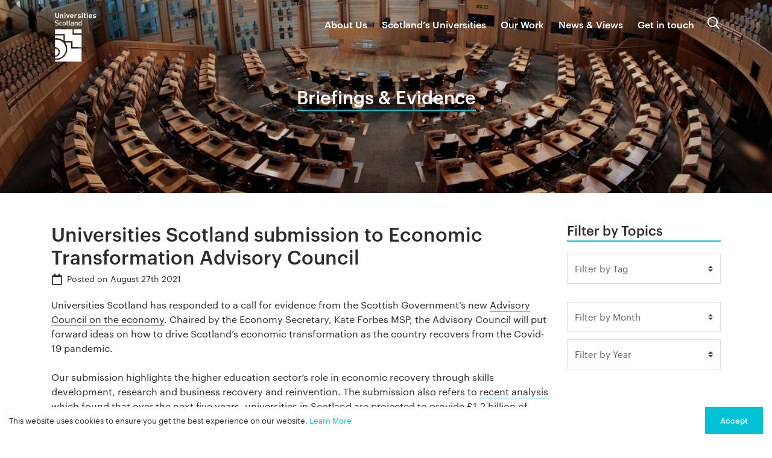

--- FILE ---
content_type: text/html; charset=UTF-8
request_url: https://www.universities-scotland.ac.uk/briefing-evidence/universities-scotland-submission-to-economic-transformation-advisory-council/
body_size: 57022
content:
<!DOCTYPE html>
<html lang="en-GB" class="no-js">

		<head>
	<meta charset="UTF-8" />
	<meta name="viewport" content="width=device-width,initial-scale=1">

	<script>document.documentElement.className = document.documentElement.className.replace(/(\s|^)no-js(\s|$)/, '$1js$2');</script>

	<title>Universities Scotland submission to Economic Transformation Advisory Council &mdash; Universities Scotland</title>
<link rel="canonical" href="https://www.universities-scotland.ac.uk/briefing-evidence/universities-scotland-submission-to-economic-transformation-advisory-council/" />
<meta property="og:type" content="article" />
<meta property="og:locale" content="en_GB" />
<meta property="og:site_name" content="Universities Scotland" />
<meta property="og:title" content="Universities Scotland submission to Economic Transformation Advisory Council &mdash; Universities Scotland" />
<meta property="og:url" content="https://www.universities-scotland.ac.uk/briefing-evidence/universities-scotland-submission-to-economic-transformation-advisory-council/" />
<meta property="og:image" content="https://www.universities-scotland.ac.uk/wp-content/uploads/2016/02/cropped-favicon.png" />
<meta property="og:image:width" content="512" />
<meta property="og:image:height" content="512" />
<meta property="article:published_time" content="2021-08-27T11:03:42+00:00" />
<meta property="article:modified_time" content="2021-08-27T11:03:42+00:00" />
<meta name="twitter:card" content="summary_large_image" />
<meta name="twitter:title" content="Universities Scotland submission to Economic Transformation Advisory Council &mdash; Universities Scotland" />
<meta name="twitter:image" content="https://www.universities-scotland.ac.uk/wp-content/uploads/2016/02/cropped-favicon.png" />
<script type="application/ld+json">{"@context":"https://schema.org","@graph":[{"@type":"WebSite","@id":"https://www.universities-scotland.ac.uk/#/schema/WebSite","url":"https://www.universities-scotland.ac.uk/","name":"Universities Scotland","inLanguage":"en-GB","potentialAction":{"@type":"SearchAction","target":{"@type":"EntryPoint","urlTemplate":"https://www.universities-scotland.ac.uk/search/{search_term_string}/"},"query-input":"required name=search_term_string"},"publisher":{"@type":"Organization","@id":"https://www.universities-scotland.ac.uk/#/schema/Organization","name":"Universities Scotland","url":"https://www.universities-scotland.ac.uk/","logo":{"@type":"ImageObject","url":"https://www.universities-scotland.ac.uk/wp-content/uploads/2016/02/cropped-favicon.png","contentUrl":"https://www.universities-scotland.ac.uk/wp-content/uploads/2016/02/cropped-favicon.png","width":512,"height":512}}},{"@type":"WebPage","@id":"https://www.universities-scotland.ac.uk/briefing-evidence/universities-scotland-submission-to-economic-transformation-advisory-council/","url":"https://www.universities-scotland.ac.uk/briefing-evidence/universities-scotland-submission-to-economic-transformation-advisory-council/","name":"Universities Scotland submission to Economic Transformation Advisory Council &mdash; Universities Scotland","inLanguage":"en-GB","isPartOf":{"@id":"https://www.universities-scotland.ac.uk/#/schema/WebSite"},"breadcrumb":{"@type":"BreadcrumbList","@id":"https://www.universities-scotland.ac.uk/#/schema/BreadcrumbList","itemListElement":[{"@type":"ListItem","position":1,"item":"https://www.universities-scotland.ac.uk/","name":"Universities Scotland"},{"@type":"ListItem","position":2,"item":"https://www.universities-scotland.ac.uk/briefing-evidence/","name":"Briefings &amp; Evidence"},{"@type":"ListItem","position":3,"name":"Universities Scotland submission to Economic Transformation Advisory Council"}]},"potentialAction":{"@type":"ReadAction","target":"https://www.universities-scotland.ac.uk/briefing-evidence/universities-scotland-submission-to-economic-transformation-advisory-council/"},"datePublished":"2021-08-27T11:03:42+00:00","dateModified":"2021-08-27T11:03:42+00:00","author":{"@type":"Person","@id":"https://www.universities-scotland.ac.uk/#/schema/Person/5f04a2a1009631c00ff71fdb2166607d","name":"Aimee Logan"}}]}</script>
<link rel='dns-prefetch' href='//cdnjs.cloudflare.com' />
<link rel='dns-prefetch' href='//ajax.googleapis.com' />
		<!-- This site uses the Google Analytics by ExactMetrics plugin v8.10.2 - Using Analytics tracking - https://www.exactmetrics.com/ -->
							<script src="//www.googletagmanager.com/gtag/js?id=G-F1VR0EVZG4"  data-cfasync="false" data-wpfc-render="false" type="text/javascript" async></script>
			<script data-cfasync="false" data-wpfc-render="false" type="text/javascript">
				var em_version = '8.10.2';
				var em_track_user = true;
				var em_no_track_reason = '';
								var ExactMetricsDefaultLocations = {"page_location":"https:\/\/www.universities-scotland.ac.uk\/briefing-evidence\/universities-scotland-submission-to-economic-transformation-advisory-council\/"};
								if ( typeof ExactMetricsPrivacyGuardFilter === 'function' ) {
					var ExactMetricsLocations = (typeof ExactMetricsExcludeQuery === 'object') ? ExactMetricsPrivacyGuardFilter( ExactMetricsExcludeQuery ) : ExactMetricsPrivacyGuardFilter( ExactMetricsDefaultLocations );
				} else {
					var ExactMetricsLocations = (typeof ExactMetricsExcludeQuery === 'object') ? ExactMetricsExcludeQuery : ExactMetricsDefaultLocations;
				}

								var disableStrs = [
										'ga-disable-G-F1VR0EVZG4',
									];

				/* Function to detect opted out users */
				function __gtagTrackerIsOptedOut() {
					for (var index = 0; index < disableStrs.length; index++) {
						if (document.cookie.indexOf(disableStrs[index] + '=true') > -1) {
							return true;
						}
					}

					return false;
				}

				/* Disable tracking if the opt-out cookie exists. */
				if (__gtagTrackerIsOptedOut()) {
					for (var index = 0; index < disableStrs.length; index++) {
						window[disableStrs[index]] = true;
					}
				}

				/* Opt-out function */
				function __gtagTrackerOptout() {
					for (var index = 0; index < disableStrs.length; index++) {
						document.cookie = disableStrs[index] + '=true; expires=Thu, 31 Dec 2099 23:59:59 UTC; path=/';
						window[disableStrs[index]] = true;
					}
				}

				if ('undefined' === typeof gaOptout) {
					function gaOptout() {
						__gtagTrackerOptout();
					}
				}
								window.dataLayer = window.dataLayer || [];

				window.ExactMetricsDualTracker = {
					helpers: {},
					trackers: {},
				};
				if (em_track_user) {
					function __gtagDataLayer() {
						dataLayer.push(arguments);
					}

					function __gtagTracker(type, name, parameters) {
						if (!parameters) {
							parameters = {};
						}

						if (parameters.send_to) {
							__gtagDataLayer.apply(null, arguments);
							return;
						}

						if (type === 'event') {
														parameters.send_to = exactmetrics_frontend.v4_id;
							var hookName = name;
							if (typeof parameters['event_category'] !== 'undefined') {
								hookName = parameters['event_category'] + ':' + name;
							}

							if (typeof ExactMetricsDualTracker.trackers[hookName] !== 'undefined') {
								ExactMetricsDualTracker.trackers[hookName](parameters);
							} else {
								__gtagDataLayer('event', name, parameters);
							}
							
						} else {
							__gtagDataLayer.apply(null, arguments);
						}
					}

					__gtagTracker('js', new Date());
					__gtagTracker('set', {
						'developer_id.dNDMyYj': true,
											});
					if ( ExactMetricsLocations.page_location ) {
						__gtagTracker('set', ExactMetricsLocations);
					}
										__gtagTracker('config', 'G-F1VR0EVZG4', {"forceSSL":"true"} );
										window.gtag = __gtagTracker;										(function () {
						/* https://developers.google.com/analytics/devguides/collection/analyticsjs/ */
						/* ga and __gaTracker compatibility shim. */
						var noopfn = function () {
							return null;
						};
						var newtracker = function () {
							return new Tracker();
						};
						var Tracker = function () {
							return null;
						};
						var p = Tracker.prototype;
						p.get = noopfn;
						p.set = noopfn;
						p.send = function () {
							var args = Array.prototype.slice.call(arguments);
							args.unshift('send');
							__gaTracker.apply(null, args);
						};
						var __gaTracker = function () {
							var len = arguments.length;
							if (len === 0) {
								return;
							}
							var f = arguments[len - 1];
							if (typeof f !== 'object' || f === null || typeof f.hitCallback !== 'function') {
								if ('send' === arguments[0]) {
									var hitConverted, hitObject = false, action;
									if ('event' === arguments[1]) {
										if ('undefined' !== typeof arguments[3]) {
											hitObject = {
												'eventAction': arguments[3],
												'eventCategory': arguments[2],
												'eventLabel': arguments[4],
												'value': arguments[5] ? arguments[5] : 1,
											}
										}
									}
									if ('pageview' === arguments[1]) {
										if ('undefined' !== typeof arguments[2]) {
											hitObject = {
												'eventAction': 'page_view',
												'page_path': arguments[2],
											}
										}
									}
									if (typeof arguments[2] === 'object') {
										hitObject = arguments[2];
									}
									if (typeof arguments[5] === 'object') {
										Object.assign(hitObject, arguments[5]);
									}
									if ('undefined' !== typeof arguments[1].hitType) {
										hitObject = arguments[1];
										if ('pageview' === hitObject.hitType) {
											hitObject.eventAction = 'page_view';
										}
									}
									if (hitObject) {
										action = 'timing' === arguments[1].hitType ? 'timing_complete' : hitObject.eventAction;
										hitConverted = mapArgs(hitObject);
										__gtagTracker('event', action, hitConverted);
									}
								}
								return;
							}

							function mapArgs(args) {
								var arg, hit = {};
								var gaMap = {
									'eventCategory': 'event_category',
									'eventAction': 'event_action',
									'eventLabel': 'event_label',
									'eventValue': 'event_value',
									'nonInteraction': 'non_interaction',
									'timingCategory': 'event_category',
									'timingVar': 'name',
									'timingValue': 'value',
									'timingLabel': 'event_label',
									'page': 'page_path',
									'location': 'page_location',
									'title': 'page_title',
									'referrer' : 'page_referrer',
								};
								for (arg in args) {
																		if (!(!args.hasOwnProperty(arg) || !gaMap.hasOwnProperty(arg))) {
										hit[gaMap[arg]] = args[arg];
									} else {
										hit[arg] = args[arg];
									}
								}
								return hit;
							}

							try {
								f.hitCallback();
							} catch (ex) {
							}
						};
						__gaTracker.create = newtracker;
						__gaTracker.getByName = newtracker;
						__gaTracker.getAll = function () {
							return [];
						};
						__gaTracker.remove = noopfn;
						__gaTracker.loaded = true;
						window['__gaTracker'] = __gaTracker;
					})();
									} else {
										console.log("");
					(function () {
						function __gtagTracker() {
							return null;
						}

						window['__gtagTracker'] = __gtagTracker;
						window['gtag'] = __gtagTracker;
					})();
									}
			</script>
							<!-- / Google Analytics by ExactMetrics -->
		<link rel='stylesheet' id='wp-block-library-css' href='https://www.universities-scotland.ac.uk/wp-includes/css/dist/block-library/style.min.css?ver=6.5.7' type='text/css' media='all' />
<style id='classic-theme-styles-inline-css' type='text/css'>
/*! This file is auto-generated */
.wp-block-button__link{color:#fff;background-color:#32373c;border-radius:9999px;box-shadow:none;text-decoration:none;padding:calc(.667em + 2px) calc(1.333em + 2px);font-size:1.125em}.wp-block-file__button{background:#32373c;color:#fff;text-decoration:none}
</style>
<style id='global-styles-inline-css' type='text/css'>
body{--wp--preset--color--black: #000000;--wp--preset--color--cyan-bluish-gray: #abb8c3;--wp--preset--color--white: #ffffff;--wp--preset--color--pale-pink: #f78da7;--wp--preset--color--vivid-red: #cf2e2e;--wp--preset--color--luminous-vivid-orange: #ff6900;--wp--preset--color--luminous-vivid-amber: #fcb900;--wp--preset--color--light-green-cyan: #7bdcb5;--wp--preset--color--vivid-green-cyan: #00d084;--wp--preset--color--pale-cyan-blue: #8ed1fc;--wp--preset--color--vivid-cyan-blue: #0693e3;--wp--preset--color--vivid-purple: #9b51e0;--wp--preset--gradient--vivid-cyan-blue-to-vivid-purple: linear-gradient(135deg,rgba(6,147,227,1) 0%,rgb(155,81,224) 100%);--wp--preset--gradient--light-green-cyan-to-vivid-green-cyan: linear-gradient(135deg,rgb(122,220,180) 0%,rgb(0,208,130) 100%);--wp--preset--gradient--luminous-vivid-amber-to-luminous-vivid-orange: linear-gradient(135deg,rgba(252,185,0,1) 0%,rgba(255,105,0,1) 100%);--wp--preset--gradient--luminous-vivid-orange-to-vivid-red: linear-gradient(135deg,rgba(255,105,0,1) 0%,rgb(207,46,46) 100%);--wp--preset--gradient--very-light-gray-to-cyan-bluish-gray: linear-gradient(135deg,rgb(238,238,238) 0%,rgb(169,184,195) 100%);--wp--preset--gradient--cool-to-warm-spectrum: linear-gradient(135deg,rgb(74,234,220) 0%,rgb(151,120,209) 20%,rgb(207,42,186) 40%,rgb(238,44,130) 60%,rgb(251,105,98) 80%,rgb(254,248,76) 100%);--wp--preset--gradient--blush-light-purple: linear-gradient(135deg,rgb(255,206,236) 0%,rgb(152,150,240) 100%);--wp--preset--gradient--blush-bordeaux: linear-gradient(135deg,rgb(254,205,165) 0%,rgb(254,45,45) 50%,rgb(107,0,62) 100%);--wp--preset--gradient--luminous-dusk: linear-gradient(135deg,rgb(255,203,112) 0%,rgb(199,81,192) 50%,rgb(65,88,208) 100%);--wp--preset--gradient--pale-ocean: linear-gradient(135deg,rgb(255,245,203) 0%,rgb(182,227,212) 50%,rgb(51,167,181) 100%);--wp--preset--gradient--electric-grass: linear-gradient(135deg,rgb(202,248,128) 0%,rgb(113,206,126) 100%);--wp--preset--gradient--midnight: linear-gradient(135deg,rgb(2,3,129) 0%,rgb(40,116,252) 100%);--wp--preset--font-size--small: 13px;--wp--preset--font-size--medium: 20px;--wp--preset--font-size--large: 36px;--wp--preset--font-size--x-large: 42px;--wp--preset--spacing--20: 0.44rem;--wp--preset--spacing--30: 0.67rem;--wp--preset--spacing--40: 1rem;--wp--preset--spacing--50: 1.5rem;--wp--preset--spacing--60: 2.25rem;--wp--preset--spacing--70: 3.38rem;--wp--preset--spacing--80: 5.06rem;--wp--preset--shadow--natural: 6px 6px 9px rgba(0, 0, 0, 0.2);--wp--preset--shadow--deep: 12px 12px 50px rgba(0, 0, 0, 0.4);--wp--preset--shadow--sharp: 6px 6px 0px rgba(0, 0, 0, 0.2);--wp--preset--shadow--outlined: 6px 6px 0px -3px rgba(255, 255, 255, 1), 6px 6px rgba(0, 0, 0, 1);--wp--preset--shadow--crisp: 6px 6px 0px rgba(0, 0, 0, 1);}:where(.is-layout-flex){gap: 0.5em;}:where(.is-layout-grid){gap: 0.5em;}body .is-layout-flex{display: flex;}body .is-layout-flex{flex-wrap: wrap;align-items: center;}body .is-layout-flex > *{margin: 0;}body .is-layout-grid{display: grid;}body .is-layout-grid > *{margin: 0;}:where(.wp-block-columns.is-layout-flex){gap: 2em;}:where(.wp-block-columns.is-layout-grid){gap: 2em;}:where(.wp-block-post-template.is-layout-flex){gap: 1.25em;}:where(.wp-block-post-template.is-layout-grid){gap: 1.25em;}.has-black-color{color: var(--wp--preset--color--black) !important;}.has-cyan-bluish-gray-color{color: var(--wp--preset--color--cyan-bluish-gray) !important;}.has-white-color{color: var(--wp--preset--color--white) !important;}.has-pale-pink-color{color: var(--wp--preset--color--pale-pink) !important;}.has-vivid-red-color{color: var(--wp--preset--color--vivid-red) !important;}.has-luminous-vivid-orange-color{color: var(--wp--preset--color--luminous-vivid-orange) !important;}.has-luminous-vivid-amber-color{color: var(--wp--preset--color--luminous-vivid-amber) !important;}.has-light-green-cyan-color{color: var(--wp--preset--color--light-green-cyan) !important;}.has-vivid-green-cyan-color{color: var(--wp--preset--color--vivid-green-cyan) !important;}.has-pale-cyan-blue-color{color: var(--wp--preset--color--pale-cyan-blue) !important;}.has-vivid-cyan-blue-color{color: var(--wp--preset--color--vivid-cyan-blue) !important;}.has-vivid-purple-color{color: var(--wp--preset--color--vivid-purple) !important;}.has-black-background-color{background-color: var(--wp--preset--color--black) !important;}.has-cyan-bluish-gray-background-color{background-color: var(--wp--preset--color--cyan-bluish-gray) !important;}.has-white-background-color{background-color: var(--wp--preset--color--white) !important;}.has-pale-pink-background-color{background-color: var(--wp--preset--color--pale-pink) !important;}.has-vivid-red-background-color{background-color: var(--wp--preset--color--vivid-red) !important;}.has-luminous-vivid-orange-background-color{background-color: var(--wp--preset--color--luminous-vivid-orange) !important;}.has-luminous-vivid-amber-background-color{background-color: var(--wp--preset--color--luminous-vivid-amber) !important;}.has-light-green-cyan-background-color{background-color: var(--wp--preset--color--light-green-cyan) !important;}.has-vivid-green-cyan-background-color{background-color: var(--wp--preset--color--vivid-green-cyan) !important;}.has-pale-cyan-blue-background-color{background-color: var(--wp--preset--color--pale-cyan-blue) !important;}.has-vivid-cyan-blue-background-color{background-color: var(--wp--preset--color--vivid-cyan-blue) !important;}.has-vivid-purple-background-color{background-color: var(--wp--preset--color--vivid-purple) !important;}.has-black-border-color{border-color: var(--wp--preset--color--black) !important;}.has-cyan-bluish-gray-border-color{border-color: var(--wp--preset--color--cyan-bluish-gray) !important;}.has-white-border-color{border-color: var(--wp--preset--color--white) !important;}.has-pale-pink-border-color{border-color: var(--wp--preset--color--pale-pink) !important;}.has-vivid-red-border-color{border-color: var(--wp--preset--color--vivid-red) !important;}.has-luminous-vivid-orange-border-color{border-color: var(--wp--preset--color--luminous-vivid-orange) !important;}.has-luminous-vivid-amber-border-color{border-color: var(--wp--preset--color--luminous-vivid-amber) !important;}.has-light-green-cyan-border-color{border-color: var(--wp--preset--color--light-green-cyan) !important;}.has-vivid-green-cyan-border-color{border-color: var(--wp--preset--color--vivid-green-cyan) !important;}.has-pale-cyan-blue-border-color{border-color: var(--wp--preset--color--pale-cyan-blue) !important;}.has-vivid-cyan-blue-border-color{border-color: var(--wp--preset--color--vivid-cyan-blue) !important;}.has-vivid-purple-border-color{border-color: var(--wp--preset--color--vivid-purple) !important;}.has-vivid-cyan-blue-to-vivid-purple-gradient-background{background: var(--wp--preset--gradient--vivid-cyan-blue-to-vivid-purple) !important;}.has-light-green-cyan-to-vivid-green-cyan-gradient-background{background: var(--wp--preset--gradient--light-green-cyan-to-vivid-green-cyan) !important;}.has-luminous-vivid-amber-to-luminous-vivid-orange-gradient-background{background: var(--wp--preset--gradient--luminous-vivid-amber-to-luminous-vivid-orange) !important;}.has-luminous-vivid-orange-to-vivid-red-gradient-background{background: var(--wp--preset--gradient--luminous-vivid-orange-to-vivid-red) !important;}.has-very-light-gray-to-cyan-bluish-gray-gradient-background{background: var(--wp--preset--gradient--very-light-gray-to-cyan-bluish-gray) !important;}.has-cool-to-warm-spectrum-gradient-background{background: var(--wp--preset--gradient--cool-to-warm-spectrum) !important;}.has-blush-light-purple-gradient-background{background: var(--wp--preset--gradient--blush-light-purple) !important;}.has-blush-bordeaux-gradient-background{background: var(--wp--preset--gradient--blush-bordeaux) !important;}.has-luminous-dusk-gradient-background{background: var(--wp--preset--gradient--luminous-dusk) !important;}.has-pale-ocean-gradient-background{background: var(--wp--preset--gradient--pale-ocean) !important;}.has-electric-grass-gradient-background{background: var(--wp--preset--gradient--electric-grass) !important;}.has-midnight-gradient-background{background: var(--wp--preset--gradient--midnight) !important;}.has-small-font-size{font-size: var(--wp--preset--font-size--small) !important;}.has-medium-font-size{font-size: var(--wp--preset--font-size--medium) !important;}.has-large-font-size{font-size: var(--wp--preset--font-size--large) !important;}.has-x-large-font-size{font-size: var(--wp--preset--font-size--x-large) !important;}
.wp-block-navigation a:where(:not(.wp-element-button)){color: inherit;}
:where(.wp-block-post-template.is-layout-flex){gap: 1.25em;}:where(.wp-block-post-template.is-layout-grid){gap: 1.25em;}
:where(.wp-block-columns.is-layout-flex){gap: 2em;}:where(.wp-block-columns.is-layout-grid){gap: 2em;}
.wp-block-pullquote{font-size: 1.5em;line-height: 1.6;}
</style>
<link rel='stylesheet' id='main-css-css' href='https://www.universities-scotland.ac.uk/wp-content/themes/uniscot/dist/styles/main.b6aac35b.css' type='text/css' media='all' />
<script type="text/javascript" src="https://www.universities-scotland.ac.uk/wp-content/plugins/google-analytics-dashboard-for-wp/assets/js/frontend-gtag.min.js?ver=8.10.2" id="exactmetrics-frontend-script-js" async="async" data-wp-strategy="async"></script>
<script data-cfasync="false" data-wpfc-render="false" type="text/javascript" id='exactmetrics-frontend-script-js-extra'>/* <![CDATA[ */
var exactmetrics_frontend = {"js_events_tracking":"true","download_extensions":"zip,mp3,mpeg,pdf,docx,pptx,xlsx,rar","inbound_paths":"[{\"path\":\"\\\/go\\\/\",\"label\":\"affiliate\"},{\"path\":\"\\\/recommend\\\/\",\"label\":\"affiliate\"}]","home_url":"https:\/\/www.universities-scotland.ac.uk","hash_tracking":"false","v4_id":"G-F1VR0EVZG4"};/* ]]> */
</script>
<script type="text/javascript" src="//cdnjs.cloudflare.com/ajax/libs/modernizr/2.7.1/modernizr.min.js" id="modernizr-js"></script>
<link rel="https://api.w.org/" href="https://www.universities-scotland.ac.uk/wp-json/" /><link rel="alternate" type="application/json" href="https://www.universities-scotland.ac.uk/wp-json/wp/v2/briefing_evidence/84204" /><link rel="alternate" type="application/json+oembed" href="https://www.universities-scotland.ac.uk/wp-json/oembed/1.0/embed?url=https%3A%2F%2Fwww.universities-scotland.ac.uk%2Fbriefing-evidence%2Funiversities-scotland-submission-to-economic-transformation-advisory-council%2F" />
<link rel="alternate" type="text/xml+oembed" href="https://www.universities-scotland.ac.uk/wp-json/oembed/1.0/embed?url=https%3A%2F%2Fwww.universities-scotland.ac.uk%2Fbriefing-evidence%2Funiversities-scotland-submission-to-economic-transformation-advisory-council%2F&#038;format=xml" />
<link rel="icon" href="https://www.universities-scotland.ac.uk/wp-content/uploads/2016/02/cropped-favicon-32x32.png" sizes="32x32" />
<link rel="icon" href="https://www.universities-scotland.ac.uk/wp-content/uploads/2016/02/cropped-favicon-192x192.png" sizes="192x192" />
<link rel="apple-touch-icon" href="https://www.universities-scotland.ac.uk/wp-content/uploads/2016/02/cropped-favicon-180x180.png" />
<meta name="msapplication-TileImage" content="https://www.universities-scotland.ac.uk/wp-content/uploads/2016/02/cropped-favicon-270x270.png" />
		<style type="text/css" id="wp-custom-css">
			.team_availability p{
	margin: 0px !important;
	padding: 0px !important;
}
.team_availability h4 {
	font-size: 1rem;
	margin-bottom: 0.5rem
}
.case_filter {
	display: flex;
	justify-content: space-around;
	align-items: center;
}

.case_filter div {
	flex-grow: 1;
	flex-basis: 0;
	margin: 0 1rem;
}

.case_filter .custom-select {
	font-size: 10px;
	font-weight: 400;
}

@media (max-width:991.98px) {
 .case_filter {
		flex-direction: column;
	}
	
	.case_filter div {
		margin: 1rem 0;
		width: 100%;
	}
}

.share__link--twitter {
  background-color: #000 !important;
}		</style>
		</head>

		<body class="briefing_evidence-template-default single single-briefing_evidence postid-84204 page-universities-scotland-submission-to-economic-transformation-advisory-council hero-is-visible" itemscope itemtype="http://schema.org/WebPage">

			<div hidden id="svg-sprite"><svg xmlns="http://www.w3.org/2000/svg" xmlns:xlink="http://www.w3.org/1999/xlink" width="640" height="4440.02"><symbol id="sprite-youtube" viewBox="0 0 28 28"><title>youtube-play</title><path d="M11.109 17.625l7.562-3.906-7.562-3.953v7.859zM14 4.156c5.891 0 9.797.281 9.797.281.547.063 1.75.063 2.812 1.188 0 0 .859.844 1.109 2.781.297 2.266.281 4.531.281 4.531v2.125s.016 2.266-.281 4.531c-.25 1.922-1.109 2.781-1.109 2.781-1.062 1.109-2.266 1.109-2.812 1.172 0 0-3.906.297-9.797.297-7.281-.063-9.516-.281-9.516-.281-.625-.109-2.031-.078-3.094-1.188 0 0-.859-.859-1.109-2.781C-.016 17.327 0 15.062 0 15.062v-2.125s-.016-2.266.281-4.531C.531 6.469 1.39 5.625 1.39 5.625 2.452 4.5 3.656 4.5 4.202 4.437c0 0 3.906-.281 9.797-.281z"/></symbol><symbol id="sprite-twitter" viewBox="0 0 26 28"><title>twitter</title><path d="M4.018 4l9.074 13.61L4.336 28H6.95l7.295-8.656L20.018 28h7.998l-9.303-13.957L27.176 4H24.56l-7.002 8.31L12.018 4h-8zm3.738 2h3.191L24.28 26h-3.191L7.756 6z"/></symbol><symbol id="sprite-tumblr" viewBox="0 0 17 28"><title>tumblr</title><path d="M14.75 20.766L16 24.469c-.469.703-2.594 1.5-4.5 1.531-5.672.094-7.812-4.031-7.812-6.937v-8.5H1.063V7.204C5.001 5.782 5.954 2.22 6.172.188c.016-.125.125-.187.187-.187h3.813v6.625h5.203v3.937h-5.219v8.094c0 1.094.406 2.609 2.5 2.562.688-.016 1.609-.219 2.094-.453z"/></symbol><symbol id="sprite-tick" viewBox="0 0 24 24"><title>tick</title><path fill="#fff" d="M8.6 15.6l-4.2-4.2L3 12.8l5.6 5.6 12-12L19.2 5z"/></symbol><symbol id="sprite-tags" viewBox="0 0 640 512"><title>tags</title><path fill="currentColor" d="M497.941 225.941L286.059 14.059A48 48 0 0 0 252.118 0H48C21.49 0 0 21.49 0 48v204.118a48 48 0 0 0 14.059 33.941l211.882 211.882c18.744 18.745 49.136 18.746 67.882 0l204.118-204.118c18.745-18.745 18.745-49.137 0-67.882zM112 160c-26.51 0-48-21.49-48-48s21.49-48 48-48 48 21.49 48 48-21.49 48-48 48zm513.941 133.823L421.823 497.941c-18.745 18.745-49.137 18.745-67.882 0l-.36-.36L527.64 323.522c16.999-16.999 26.36-39.6 26.36-63.64s-9.362-46.641-26.36-63.64L331.397 0h48.721a48 48 0 0 1 33.941 14.059l211.882 211.882c18.745 18.745 18.745 49.137 0 67.882z"/></symbol><symbol id="sprite-search" viewBox="0 0 24 24"><title>search</title><g fill-rule="evenodd"><path id="search-a" d="M21.7 20.3l-4.5-4.5c1.1-1.4 1.8-3.3 1.8-5.3C19 5.8 15.2 2 10.5 2S2 5.8 2 10.5 5.8 19 10.5 19c2 0 3.8-.7 5.3-1.8l4.5 4.5c.2.2.5.3.7.3.2 0 .5-.1.7-.3.4-.4.4-1 0-1.4zM4 10.5C4 6.9 6.9 4 10.5 4S17 6.9 17 10.5c0 1.8-.7 3.4-1.9 4.6a6.42 6.42 0 0 1-4.6 1.9C6.9 17 4 14.1 4 10.5z"/></g></symbol><symbol id="sprite-print" viewBox="0 0 512 512"><title>print</title><path fill="currentColor" d="M448 192V77.25c0-8.49-3.37-16.62-9.37-22.63L393.37 9.37c-6-6-14.14-9.37-22.63-9.37H96C78.33 0 64 14.33 64 32v160c-35.35 0-64 28.65-64 64v112c0 8.84 7.16 16 16 16h48v96c0 17.67 14.33 32 32 32h320c17.67 0 32-14.33 32-32v-96h48c8.84 0 16-7.16 16-16V256c0-35.35-28.65-64-64-64zm-64 256H128v-96h256v96zm0-224H128V64h192v48c0 8.84 7.16 16 16 16h48v96zm48 72c-13.25 0-24-10.75-24-24 0-13.26 10.75-24 24-24s24 10.74 24 24c0 13.25-10.75 24-24 24z"/></symbol><symbol id="sprite-play" viewBox="0 0 30 30"><title>insitu-play</title><path fill="currentColor" d="M15 0a15 15 0 1 0 15 15A15 15 0 0 0 15 0zm0 28.5A13.5 13.5 0 1 1 28.5 15 13.49 13.49 0 0 1 15 28.5zM12 8l9 7-9 7z" data-name="Layer 1"/></symbol><symbol id="sprite-pause" viewBox="0 0 30 30"><defs><style>.a{fill:#fff}</style></defs><title>Asset 1</title><path class="a" d="M15 0a15 15 0 1 0 15 15A15 15 0 0 0 15 0zm0 28.5A13.5 13.5 0 1 1 28.5 15 13.49 13.49 0 0 1 15 28.5z"/><path class="a" d="M12.02 8.16h2.42v13.8h-2.42zM15.57 8.16h2.42v13.8h-2.42z"/></symbol><symbol id="sprite-map" viewBox="0 0 18.41 22.51"><title>Map_1</title><path d="M742.3 710.91a3.75 3.75 0 1 1 3.75-3.75 3.75 3.75 0 0 1-3.75 3.75m0-13.13a9.21 9.21 0 0 0-9.21 9.21c0 7.16 9.21 13.3 9.21 13.3s9.2-6.14 9.2-13.3a9.21 9.21 0 0 0-9.2-9.21" transform="translate(-733.09 -697.78)"/></symbol><symbol id="sprite-map-white" viewBox="0 0 18.41 22.51"><defs><style>.a{fill:#fff;fill-rule:evenodd}</style></defs><title>Map</title><path class="a" d="M742.3 710.91a3.75 3.75 0 1 1 3.75-3.75 3.75 3.75 0 0 1-3.75 3.75m0-13.13a9.21 9.21 0 0 0-9.21 9.21c0 7.16 9.21 13.3 9.21 13.3s9.2-6.14 9.2-13.3a9.21 9.21 0 0 0-9.2-9.21" transform="translate(-733.09 -697.78)"/></symbol><symbol id="sprite-logo" viewBox="0 53 190.5 222"><title>logo</title><g fill="#FFF"><path d="M23.458 86.987c-4.291 0-7.701-2.91-7.701-7.348V65.883h4.086v13.609c0 2.41 1.411 3.851 3.615 3.851 2.205 0 3.645-1.44 3.645-3.851V65.883h4.056v13.756c.001 4.438-3.409 7.348-7.701 7.348zM43.738 86.811v-9.259c0-2.086-1.322-2.792-2.527-2.792s-2.557.706-2.557 2.792v9.259h-3.822V71.497h3.733v1.411c1-1.058 2.41-1.587 3.822-1.587 1.528 0 2.763.5 3.615 1.352 1.234 1.234 1.558 2.675 1.558 4.35v9.788h-3.822zM52.056 68.881v-3.116h3.909v3.116h-3.909zm.059 17.93V71.497h3.822v15.314h-3.822zM67.398 86.811H64.4l-5.643-15.314h4.026l3.116 9.465 3.086-9.465h4.026l-5.613 15.314zM78.126 80.344c0 1.969 1.205 3.409 3.351 3.409 1.675 0 2.499-.47 3.468-1.439l2.323 2.262c-1.558 1.559-3.058 2.41-5.82 2.41-3.615 0-7.083-1.646-7.083-7.847 0-4.998 2.704-7.819 6.672-7.819 4.262 0 6.672 3.115 6.672 7.318v1.705l-9.583.001zm5.467-4.261c-.412-.911-1.264-1.587-2.557-1.587s-2.146.676-2.557 1.587c-.235.558-.324.969-.353 1.646h5.819c-.028-.677-.116-1.088-.352-1.646zM99.904 75.67c-.588-.587-1.087-.91-2.028-.91-1.176 0-2.469.881-2.469 2.821v9.23h-3.822V71.497h3.733v1.471c.735-.882 2.204-1.646 3.851-1.646 1.5 0 2.557.381 3.615 1.439l-2.88 2.909zM110.191 86.987c-2.41 0-4.585-.265-6.525-2.204l2.499-2.499c1.265 1.264 2.91 1.439 4.086 1.439 1.323 0 2.704-.441 2.704-1.587 0-.764-.411-1.293-1.617-1.41l-2.41-.235c-2.763-.265-4.468-1.47-4.468-4.292 0-3.174 2.792-4.879 5.908-4.879 2.381 0 4.38.412 5.85 1.793l-2.351 2.38c-.881-.793-2.234-1.028-3.556-1.028-1.528 0-2.175.706-2.175 1.47 0 .558.235 1.206 1.587 1.323l2.41.235c3.028.294 4.556 1.911 4.556 4.497-.002 3.38-2.882 4.997-6.498 4.997zM120.419 68.881v-3.116h3.909v3.116h-3.909zm.059 17.93V71.497h3.821v15.314h-3.821zM134.086 86.811c-3.115 0-4.438-2.205-4.438-4.38v-7.583h-1.616v-2.91h1.616v-4.526h3.821v4.526h2.705v2.91h-2.705v7.348c0 .882.411 1.382 1.323 1.382h1.382v3.233h-2.088zM140.228 68.881v-3.116h3.909v3.116h-3.909zm.058 17.93V71.497h3.821v15.314h-3.821zM151.955 80.344c0 1.969 1.205 3.409 3.351 3.409 1.675 0 2.498-.47 3.468-1.439l2.322 2.263c-1.558 1.559-3.058 2.41-5.82 2.41-3.615 0-7.083-1.646-7.083-7.847 0-4.998 2.704-7.819 6.672-7.819 4.262 0 6.671 3.115 6.671 7.318v1.705h-9.581zm5.468-4.261c-.411-.911-1.264-1.587-2.558-1.587s-2.146.676-2.557 1.587c-.235.558-.324.969-.353 1.646h5.818c-.027-.677-.116-1.088-.35-1.646zM170.266 86.987c-2.41 0-4.585-.265-6.525-2.204l2.499-2.499c1.264 1.264 2.909 1.439 4.085 1.439 1.323 0 2.705-.441 2.705-1.587 0-.764-.412-1.293-1.617-1.41l-2.41-.235c-2.763-.265-4.468-1.47-4.468-4.292 0-3.174 2.791-4.879 5.908-4.879 2.382 0 4.38.412 5.85 1.793l-2.352 2.38c-.882-.793-2.233-1.028-3.557-1.028-1.528 0-2.175.706-2.175 1.47 0 .558.235 1.206 1.587 1.323l2.411.235c3.027.294 4.555 1.911 4.555 4.497 0 3.38-2.881 4.997-6.496 4.997zM21.931 116.378c-3.145 0-5.408-.735-7.408-2.763l2.117-2.087c1.528 1.529 3.204 2 5.349 2 2.733 0 4.32-1.176 4.32-3.204 0-.911-.265-1.675-.823-2.175-.529-.5-1.058-.706-2.292-.882l-2.469-.352c-1.705-.236-3.057-.823-3.968-1.675-1.028-.971-1.528-2.293-1.528-3.998 0-3.645 2.645-6.143 6.996-6.143 2.764 0 4.703.706 6.496 2.381l-2.028 1.999c-1.293-1.234-2.792-1.617-4.556-1.617-2.469 0-3.822 1.411-3.822 3.262 0 .764.235 1.44.793 1.94.529.47 1.382.823 2.352.97l2.38.353c1.94.294 3.028.764 3.909 1.558 1.146 1 1.705 2.5 1.705 4.292.001 3.849-3.143 6.141-7.523 6.141zM38.361 116.378c-3.352 0-6.643-2.058-6.643-7.642 0-5.584 3.292-7.613 6.643-7.613 2.058 0 3.498.588 4.908 2.087l-2.057 2c-.94-1.029-1.675-1.411-2.851-1.411-1.146 0-2.117.47-2.763 1.322-.647.823-.882 1.881-.882 3.616 0 1.734.235 2.822.882 3.645.646.853 1.616 1.323 2.763 1.323 1.176 0 1.911-.381 2.851-1.41l2.057 1.969c-1.411 1.498-2.851 2.114-4.908 2.114zM55.315 114.615c-.97 1-2.439 1.764-4.468 1.764s-3.468-.764-4.438-1.764c-1.411-1.47-1.764-3.351-1.764-5.878 0-2.499.353-4.38 1.764-5.849.97-1 2.411-1.765 4.438-1.765 2.028 0 3.498.764 4.468 1.765 1.411 1.469 1.764 3.35 1.764 5.849.001 2.527-.352 4.408-1.764 5.878zm-2.263-9.965c-.558-.559-1.322-.852-2.204-.852s-1.617.293-2.175.852c-.911.911-1.029 2.469-1.029 4.086 0 1.617.118 3.174 1.029 4.086.558.558 1.293.881 2.175.881s1.646-.323 2.204-.881c.911-.911 1.029-2.469 1.029-4.086 0-1.617-.118-3.174-1.029-4.086zM64.691 116.202c-2.792 0-4.085-2-4.085-4.145v-8.2h-1.705v-2.293h1.705v-4.526h2.998v4.526h2.88v2.293h-2.88v8.054c0 1.087.529 1.735 1.646 1.735h1.234v2.557l-1.793-.001zM73.421 116.202c-2.851 0-4.086-1.91-4.086-4.115V95.274h2.998v16.636c0 1.146.411 1.735 1.616 1.735h1.323v2.557h-1.851zM85.706 116.202v-1.352c-1.087 1.087-2.117 1.528-3.968 1.528s-3.086-.441-3.998-1.352c-.764-.793-1.175-1.939-1.175-3.203 0-2.499 1.734-4.292 5.144-4.292h3.938v-1.058c0-1.881-.94-2.792-3.262-2.792-1.646 0-2.439.381-3.262 1.439l-1.969-1.852c1.411-1.646 2.88-2.146 5.349-2.146 4.086 0 6.144 1.735 6.144 5.114v9.964h-2.941zm-.059-6.584H82.15c-1.764 0-2.675.794-2.675 2.146 0 1.351.853 2.116 2.733 2.116 1.146 0 1.999-.088 2.792-.853.44-.441.646-1.146.646-2.205v-1.204zM101.46 116.202v-9.083c0-2.322-1.323-3.321-2.999-3.321-1.675 0-3.085 1.028-3.085 3.321v9.083h-2.998v-14.903h2.938v1.5c1.028-1.117 2.469-1.675 3.968-1.675 1.528 0 2.793.5 3.674 1.352 1.146 1.117 1.5 2.529 1.5 4.203v9.523h-2.998zM116.744 116.202v-1.587c-1.117 1.352-2.322 1.764-3.938 1.764-1.499 0-2.822-.5-3.645-1.322-1.499-1.5-1.676-4.056-1.676-6.319 0-2.264.177-4.791 1.676-6.291.822-.823 2.116-1.323 3.615-1.323 1.587 0 2.822.382 3.909 1.675v-7.524h2.998v20.928h-2.939zm-3.146-12.404c-2.704 0-3.115 2.293-3.115 4.938 0 2.645.411 4.967 3.115 4.967 2.705 0 3.086-2.322 3.086-4.967 0-2.645-.382-4.938-3.086-4.938z"/></g><g fill="#FFF"><path d="M34.549 220.905c0 10.694-8.7 19.394-19.395 19.394v5.84c1.677.23 3.386.359 5.125.359 20.658 0 37.464-16.808 37.464-37.466s-16.806-37.465-37.464-37.465a37.69 37.69 0 0 0-5.125.359v29.584c10.695.001 19.395 8.701 19.395 19.395zM48.259 176.387v-21.438H15.155v11.373a43.156 43.156 0 0 1 5.125-.315c10.676 0 20.449 3.918 27.979 10.38z"/><path d="M28.988 220.905c0-7.629-6.206-13.835-13.834-13.835v27.668c7.628.002 13.834-6.205 13.834-13.833zM78.646 183.295H54.737a42.8 42.8 0 0 1 8.567 25.737c0 23.725-19.301 43.026-43.025 43.026-1.735 0-3.442-.116-5.125-.316v7.343h104.713V206.97H78.646v-23.675zM119.867 146.896v-16.544H89.329v16.543l30.538.001z"/><path d="M83.769 152.457v-22.104H15.154v19.036h38.665v28.346h30.386v23.675h35.662v-48.952H83.769z"/></g></symbol><symbol id="sprite-logo-inverted" viewBox="0 0 130 20"><title>logo-inverted</title><g fill="none" fill-rule="evenodd"><path id="Background" d="M0 0h130v20.151H0z"/><g transform="translate(0 .13)"><path fill="#FFF" d="M2.799.01L0 4.297h6.877v15.149h5.446l-.766-4.12V4.296h4.077l2.8-4.286z"/><path d="M29.1 5.323h-5.419l.712 4.327v7.204a2.767 2.767 0 0 1-1.095-.336 3.073 3.073 0 0 1-.89-.726 3.622 3.622 0 0 1-.588-.985 3.016 3.016 0 0 1-.219-1.14V5.323h-5.419l.712 4.327v4.12c0 1.09.132 2.01.396 2.76.265.752.625 1.36 1.082 1.827.455.467.994.804 1.614 1.011.62.207 1.296.311 2.026.311.602 0 1.218-.082 1.847-.246a3.873 3.873 0 0 0 1.656-.894l4.297 1.14-.712-4.69V5.323z" id="Fill-2" fill="#FFF"/><path d="M37.31 5.167c-.51.139-1.03.389-1.56.752l-4.296-1.14.711 4.69v9.977h5.42l-.712-4.328V8.121c.784.363 1.5.713 2.148 1.05.648.337 1.29.704 1.93 1.101V5.245a8.053 8.053 0 0 0-2.08-.285c-.53 0-1.05.07-1.56.207" id="Fill-4" fill="#FFF"/><path d="M55.51 5.323h-5.419l.712 4.327v7.204a2.767 2.767 0 0 1-1.095-.336 3.073 3.073 0 0 1-.89-.726 3.622 3.622 0 0 1-.587-.985 3.016 3.016 0 0 1-.22-1.14V5.323h-5.418l.711 4.327v4.12c0 1.09.132 2.01.397 2.76.264.752.625 1.36 1.081 1.827.456.467.994.804 1.615 1.011.62.207 1.295.311 2.025.311.602 0 1.218-.082 1.847-.246a3.873 3.873 0 0 0 1.656-.894l4.297 1.14-.712-4.69V5.323z" id="Fill-6" fill="#FFF"/><path d="M66.28 11.426a7.46 7.46 0 0 0-1.41-1.05c-.51-.294-.98-.579-1.409-.855a6.034 6.034 0 0 1-1.081-.868 1.526 1.526 0 0 1-.438-1.102c0-.19.018-.371.055-.544a.89.89 0 0 1 .191-.414c.384.293.803.618 1.26.971.455.355.912.722 1.368 1.102.456.38.89.751 1.3 1.114l1.08.959.548-4.587a6.565 6.565 0 0 0-2.162-1.05 8.942 8.942 0 0 0-2.38-.323c-.676 0-1.32.095-1.93.285-.612.19-1.15.48-1.615.868-.465.389-.84.885-1.122 1.49-.283.605-.424 1.321-.424 2.15 0 .813.145 1.5.437 2.06a5.268 5.268 0 0 0 1.095 1.452c.438.406.908.756 1.41 1.05.501.293.971.578 1.41.855.437.276.802.57 1.094.88.291.312.438.675.438 1.09 0 .397-.11.716-.329.958a95.72 95.72 0 0 1-1.286-.946 69.147 69.147 0 0 1-2.819-2.216 40.45 40.45 0 0 1-1.15-.984l-.547 4.587a6.758 6.758 0 0 0 2.258 1.049 9.71 9.71 0 0 0 2.45.324c.674 0 1.327-.095 1.956-.285.63-.19 1.186-.48 1.67-.868a4.248 4.248 0 0 0 1.163-1.49c.292-.605.438-1.322.438-2.151 0-.812-.146-1.499-.438-2.06a5.434 5.434 0 0 0-1.081-1.451" id="Fill-8" fill="#FFF"/><path id="Fill-11" fill="#FFF" d="M92.348.01h-6.076L84.63 13.72 81.373.01h-8.131l1.686 4.676.041 14.76h4.16L77.487 5.219h.11l3.694 14.227h3.887L88.16 5.219h.11l-.931 14.227h5.774l-.766-4.328z"/><path d="M100.914 17.295c-.711-.12-1.236-.454-1.573-.998a3.347 3.347 0 0 1-.507-1.8c0-.329.046-.662.137-.998.091-.337.223-.64.397-.907.173-.268.392-.501.657-.7.264-.198.57-.332.917-.402l-.028 5.805zm4.653-7.256c0-.812-.146-1.537-.438-2.177a5.09 5.09 0 0 0-1.163-1.632 5.217 5.217 0 0 0-3.544-1.4 5.89 5.89 0 0 0-1.506.195c-.492.13-.958.337-1.395.622A4.896 4.896 0 0 0 96.33 6.76c-.356.458-.653 1.024-.89 1.697.384-.052.79-.107 1.218-.168.429-.06.872-.09 1.328-.09.383 0 .752.034 1.108.103.356.069.67.19.944.363.274.173.493.414.657.725.164.311.247.709.247 1.192v.415a6.586 6.586 0 0 0-1.697-.233c-.803 0-1.505.13-2.108.388-.602.26-1.099.6-1.491 1.024a4.153 4.153 0 0 0-.876 1.438 4.888 4.888 0 0 0-.287 1.659c0 .553.09 1.097.273 1.632.182.536.46 1.01.835 1.426.374.414.835.751 1.382 1.01.548.26 1.186.389 1.916.389.529 0 1.054-.095 1.574-.285a4.748 4.748 0 0 0 1.491-.907l4.324 1.14-.711-4.69v-4.95z" id="Fill-13" fill="#FFF"/><path d="M113.504 5.167c-.511.139-1.031.389-1.56.752l-4.297-1.14.711 4.69v9.977h5.42l-.712-4.328V8.121c.784.363 1.5.713 2.148 1.05.648.337 1.29.704 1.93 1.101V5.245a8.053 8.053 0 0 0-2.08-.285c-.53 0-1.05.07-1.56.207" id="Fill-15" fill="#FFF"/><path d="M124.533 17.295c-.712-.12-1.236-.454-1.574-.998a3.347 3.347 0 0 1-.506-1.8c0-.329.045-.662.137-.998.091-.337.223-.64.397-.907.173-.268.392-.501.657-.7.264-.198.57-.332.916-.402l-.027 5.805zm4.653-2.306v-4.95c0-.812-.147-1.537-.438-2.177a5.09 5.09 0 0 0-1.163-1.632 5.217 5.217 0 0 0-3.545-1.4 5.89 5.89 0 0 0-1.505.195c-.493.13-.958.337-1.396.622a4.896 4.896 0 0 0-1.19 1.114c-.356.458-.653 1.024-.89 1.697.383-.052.79-.107 1.218-.168.429-.06.871-.09 1.327-.09.384 0 .753.034 1.109.103.356.069.67.19.944.363.274.173.493.414.657.725.164.311.246.709.246 1.192v.415a6.586 6.586 0 0 0-1.697-.233c-.803 0-1.505.13-2.107.388-.602.26-1.1.6-1.491 1.024a4.153 4.153 0 0 0-.876 1.438 4.888 4.888 0 0 0-.288 1.659c0 .553.091 1.097.274 1.632.182.536.46 1.01.835 1.426.374.414.835.751 1.382 1.01.547.26 1.186.389 1.916.389.529 0 1.053-.095 1.573-.285a4.748 4.748 0 0 0 1.492-.907l4.324 1.14-.711-4.69z" id="Fill-17" fill="#FFF"/></g></g></symbol><symbol id="sprite-logo-alt" viewBox="14.143 64.925 163 195"><title>logo-alt</title><g fill="#00C1D5"><path d="M23.458 86.646c-4.291 0-7.701-2.91-7.701-7.348V65.542h4.086v13.609c0 2.41 1.411 3.851 3.615 3.851 2.205 0 3.645-1.44 3.645-3.851V65.542h4.056v13.756c.001 4.439-3.409 7.348-7.701 7.348zM43.738 86.471v-9.259c0-2.086-1.322-2.792-2.527-2.792s-2.557.706-2.557 2.792v9.259h-3.822V71.157h3.733v1.411c1-1.058 2.41-1.587 3.822-1.587 1.528 0 2.763.5 3.615 1.352 1.234 1.234 1.558 2.675 1.558 4.35v9.788h-3.822zM52.056 68.541v-3.116h3.909v3.116h-3.909zm.059 17.93V71.157h3.822v15.314h-3.822zM67.398 86.471H64.4l-5.643-15.314h4.026l3.116 9.465 3.086-9.465h4.026l-5.613 15.314zM78.126 80.003c0 1.969 1.205 3.409 3.351 3.409 1.675 0 2.499-.47 3.468-1.439l2.323 2.262c-1.558 1.559-3.058 2.41-5.82 2.41-3.615 0-7.083-1.646-7.083-7.847 0-4.998 2.704-7.819 6.672-7.819 4.262 0 6.672 3.115 6.672 7.318v1.705l-9.583.001zm5.467-4.26c-.412-.911-1.264-1.587-2.557-1.587s-2.146.676-2.557 1.587c-.235.558-.324.969-.353 1.646h5.819c-.028-.678-.116-1.088-.352-1.646zM99.904 75.33c-.588-.587-1.088-.91-2.028-.91-1.176 0-2.469.881-2.469 2.821v9.23h-3.822V71.157h3.733v1.471c.735-.882 2.204-1.646 3.851-1.646 1.5 0 2.558.381 3.615 1.438l-2.88 2.91zM110.191 86.646c-2.41 0-4.586-.265-6.525-2.204l2.499-2.499c1.265 1.264 2.91 1.439 4.086 1.439 1.323 0 2.704-.441 2.704-1.587 0-.764-.411-1.293-1.617-1.41l-2.41-.235c-2.763-.265-4.468-1.47-4.468-4.292 0-3.174 2.792-4.879 5.908-4.879 2.381 0 4.38.412 5.85 1.793l-2.351 2.38c-.881-.793-2.234-1.028-3.557-1.028-1.527 0-2.174.706-2.174 1.47 0 .558.234 1.206 1.586 1.323l2.41.235c3.028.294 4.557 1.911 4.557 4.497-.001 3.381-2.882 4.997-6.498 4.997zM120.419 68.541v-3.116h3.909v3.116h-3.909zm.06 17.93V71.157h3.82v15.314h-3.82zM134.086 86.471c-3.115 0-4.438-2.205-4.438-4.38v-7.583h-1.616v-2.91h1.616v-4.526h3.82v4.526h2.705v2.91h-2.705v7.348c0 .882.411 1.382 1.323 1.382h1.382v3.233h-2.087zM140.229 68.541v-3.116h3.908v3.116h-3.908zm.057 17.93V71.157h3.821v15.314h-3.821zM151.955 80.003c0 1.969 1.205 3.409 3.352 3.409 1.674 0 2.498-.47 3.467-1.439l2.322 2.263c-1.558 1.559-3.058 2.41-5.82 2.41-3.614 0-7.082-1.646-7.082-7.847 0-4.998 2.703-7.819 6.672-7.819 4.262 0 6.671 3.115 6.671 7.318v1.705h-9.582zm5.468-4.26c-.411-.911-1.264-1.587-2.558-1.587-1.295 0-2.146.676-2.557 1.587-.235.558-.324.969-.354 1.646h5.818c-.026-.678-.115-1.088-.349-1.646zM170.266 86.646c-2.41 0-4.584-.265-6.524-2.204l2.499-2.499c1.264 1.264 2.908 1.439 4.085 1.439 1.323 0 2.704-.441 2.704-1.587 0-.764-.411-1.293-1.616-1.41l-2.41-.235c-2.763-.265-4.468-1.47-4.468-4.292 0-3.174 2.791-4.879 5.908-4.879 2.382 0 4.38.412 5.85 1.793l-2.352 2.38c-.883-.793-2.233-1.028-3.558-1.028-1.528 0-2.175.706-2.175 1.47 0 .558.234 1.206 1.587 1.323l2.411.235c3.027.294 4.555 1.911 4.555 4.497 0 3.381-2.881 4.997-6.496 4.997zM21.931 116.037c-3.145 0-5.408-.734-7.408-2.762l2.117-2.088c1.528 1.53 3.204 2 5.349 2 2.733 0 4.32-1.176 4.32-3.204 0-.911-.265-1.675-.823-2.175-.529-.5-1.058-.706-2.292-.882l-2.469-.352c-1.705-.236-3.057-.823-3.968-1.675-1.028-.971-1.528-2.293-1.528-3.998 0-3.645 2.645-6.143 6.996-6.143 2.764 0 4.703.706 6.496 2.381l-2.028 1.999c-1.293-1.234-2.792-1.617-4.556-1.617-2.469 0-3.822 1.411-3.822 3.262 0 .764.235 1.44.793 1.94.529.47 1.382.823 2.352.97l2.38.353c1.94.294 3.028.764 3.909 1.558 1.146 1 1.705 2.5 1.705 4.292.001 3.85-3.143 6.141-7.523 6.141zM38.361 116.037c-3.352 0-6.643-2.057-6.643-7.642 0-5.584 3.292-7.613 6.643-7.613 2.058 0 3.498.588 4.908 2.087l-2.057 2c-.94-1.029-1.675-1.411-2.851-1.411-1.146 0-2.117.47-2.763 1.322-.647.823-.882 1.881-.882 3.616 0 1.734.235 2.822.882 3.645.646.854 1.616 1.324 2.763 1.324 1.176 0 1.911-.381 2.851-1.41l2.057 1.969c-1.411 1.498-2.851 2.113-4.908 2.113zM55.315 114.275c-.97 1-2.439 1.764-4.468 1.764s-3.468-.764-4.438-1.764c-1.411-1.471-1.764-3.352-1.764-5.879 0-2.499.353-4.38 1.764-5.849.97-1 2.411-1.765 4.438-1.765 2.028 0 3.498.764 4.468 1.765 1.411 1.469 1.764 3.35 1.764 5.849.001 2.528-.352 4.409-1.764 5.879zm-2.263-9.965c-.558-.559-1.322-.852-2.204-.852-.882 0-1.617.293-2.175.852-.911.911-1.029 2.469-1.029 4.086 0 1.617.118 3.175 1.029 4.087.558.557 1.293.881 2.175.881.882 0 1.646-.324 2.204-.881.911-.912 1.029-2.47 1.029-4.087 0-1.617-.118-3.174-1.029-4.086zM64.691 115.861c-2.792 0-4.085-2-4.085-4.145v-8.2h-1.705v-2.293h1.705v-4.526h2.998v4.526h2.88v2.293h-2.88v8.054c0 1.088.529 1.736 1.646 1.736h1.234v2.557l-1.793-.002zM73.421 115.861c-2.851 0-4.086-1.91-4.086-4.115V94.934h2.998v16.637c0 1.146.411 1.734 1.616 1.734h1.323v2.557h-1.851zM85.706 115.861v-1.352c-1.087 1.088-2.117 1.527-3.968 1.527s-3.086-.439-3.998-1.352c-.764-.793-1.175-1.939-1.175-3.203 0-2.499 1.734-4.292 5.144-4.292h3.938v-1.058c0-1.881-.94-2.792-3.262-2.792-1.646 0-2.439.381-3.262 1.439l-1.969-1.852c1.411-1.646 2.88-2.146 5.349-2.146 4.086 0 6.144 1.735 6.144 5.114v9.964h-2.941v.003zm-.059-6.583H82.15c-1.764 0-2.675.794-2.675 2.146 0 1.352.853 2.116 2.733 2.116 1.146 0 1.999-.088 2.792-.852.44-.441.646-1.146.646-2.206l.001-1.204zM101.46 115.861v-9.083c0-2.322-1.323-3.321-2.999-3.321-1.675 0-3.085 1.028-3.085 3.321v9.083h-2.998v-14.903h2.938v1.5c1.028-1.117 2.469-1.675 3.968-1.675 1.528 0 2.793.5 3.674 1.352 1.146 1.117 1.5 2.529 1.5 4.203v9.522h-2.998zM116.744 115.861v-1.586c-1.117 1.352-2.322 1.764-3.938 1.764-1.5 0-2.822-.5-3.646-1.322-1.499-1.5-1.677-4.056-1.677-6.319 0-2.264.178-4.791 1.677-6.291.821-.823 2.116-1.323 3.614-1.323 1.588 0 2.822.382 3.91 1.675v-7.524h2.998v20.929h-2.939v-.003zm-3.146-12.403c-2.703 0-3.115 2.293-3.115 4.938s.412 4.968 3.115 4.968c2.705 0 3.086-2.323 3.086-4.968s-.382-4.938-3.086-4.938z"/></g><g fill="#00C1D5"><path d="M34.549 221.244c0 10.695-8.7 19.395-19.395 19.395v5.84c1.677.23 3.386.359 5.125.359 20.658 0 37.464-16.809 37.464-37.466 0-20.658-16.806-37.466-37.464-37.466a37.69 37.69 0 0 0-5.125.359v29.584c10.695.002 19.395 8.702 19.395 19.395zM48.259 176.727v-21.438H15.155v11.373a43.156 43.156 0 0 1 5.125-.315c10.676 0 20.449 3.918 27.979 10.38z"/><path d="M28.988 221.244c0-7.629-6.206-13.834-13.834-13.834v27.668c7.628.002 13.834-6.205 13.834-13.834zM78.646 183.635H54.737a42.804 42.804 0 0 1 8.567 25.737c0 23.725-19.301 43.026-43.025 43.026-1.735 0-3.442-.117-5.125-.316v7.343h104.713v-52.114H78.646v-23.676zM119.867 147.236v-16.545H89.329v16.543c3.129.002 19.306.002 30.538.002z"/><path d="M83.769 152.797v-22.104H15.154v19.035h38.665v28.346h30.386v23.676h35.662v-48.952l-36.098-.001z"/></g></symbol><symbol id="sprite-loading" viewBox="0 0 50 50"><title>loading</title><path fill="#fff" d="M43.935 25.145c0-10.318-8.364-18.683-18.683-18.683-10.318 0-18.683 8.365-18.683 18.683h4.068c0-8.071 6.543-14.615 14.615-14.615s14.615 6.543 14.615 14.615h4.068z"><animateTransform attributeType="xml" attributeName="transform" type="rotate" from="0 25 25" to="360 25 25" dur="0.6s" repeatCount="indefinite"/></path></symbol><symbol id="sprite-loader" viewBox="0 0 200 200"><title>loader</title><defs><mask id="hole"><rect width="100%" height="100%" fill="#fff"/><circle class="loader__mask" r=".01" cx="100" cy="100"/></mask></defs><circle class="loader__circle" fill="#FFF" r="100" cx="100" cy="100" mask="url(#hole)"/></symbol><symbol id="sprite-linkedin" viewBox="0 0 24 28"><title>linkedin</title><path d="M5.453 9.766V25.25H.297V9.766h5.156zm.328-4.782c.016 1.484-1.109 2.672-2.906 2.672h-.031C1.11 7.656 0 6.468 0 4.984c0-1.516 1.156-2.672 2.906-2.672 1.766 0 2.859 1.156 2.875 2.672zM24 16.375v8.875h-5.141v-8.281c0-2.078-.75-3.5-2.609-3.5-1.422 0-2.266.953-2.641 1.875-.125.344-.172.797-.172 1.266v8.641H8.296c.063-14.031 0-15.484 0-15.484h5.141v2.25h-.031c.672-1.062 1.891-2.609 4.672-2.609 3.391 0 5.922 2.219 5.922 6.969z"/></symbol><symbol id="sprite-instagram" viewBox="0 0 24 28"><title>instagram</title><path d="M16 14c0-2.203-1.797-4-4-4s-4 1.797-4 4 1.797 4 4 4 4-1.797 4-4zm2.156 0c0 3.406-2.75 6.156-6.156 6.156S5.844 17.406 5.844 14 8.594 7.844 12 7.844s6.156 2.75 6.156 6.156zm1.688-6.406c0 .797-.641 1.437-1.437 1.437S16.97 8.39 16.97 7.594s.641-1.437 1.437-1.437 1.437.641 1.437 1.437zM12 4.156c-1.75 0-5.5-.141-7.078.484-.547.219-.953.484-1.375.906s-.688.828-.906 1.375c-.625 1.578-.484 5.328-.484 7.078s-.141 5.5.484 7.078c.219.547.484.953.906 1.375s.828.688 1.375.906c1.578.625 5.328.484 7.078.484s5.5.141 7.078-.484c.547-.219.953-.484 1.375-.906s.688-.828.906-1.375c.625-1.578.484-5.328.484-7.078s.141-5.5-.484-7.078c-.219-.547-.484-.953-.906-1.375s-.828-.688-1.375-.906C17.5 4.015 13.75 4.156 12 4.156zM24 14c0 1.656.016 3.297-.078 4.953-.094 1.922-.531 3.625-1.937 5.031s-3.109 1.844-5.031 1.937c-1.656.094-3.297.078-4.953.078s-3.297.016-4.953-.078c-1.922-.094-3.625-.531-5.031-1.937S.173 20.875.08 18.953C-.014 17.297.002 15.656.002 14s-.016-3.297.078-4.953c.094-1.922.531-3.625 1.937-5.031s3.109-1.844 5.031-1.937c1.656-.094 3.297-.078 4.953-.078s3.297-.016 4.953.078c1.922.094 3.625.531 5.031 1.937s1.844 3.109 1.937 5.031C24.016 10.703 24 12.344 24 14z"/></symbol><symbol id="sprite-google-plus" viewBox="0 0 640 512"><title>google-plus</title><path fill="currentColor" d="M386.061 228.496c1.834 9.692 3.143 19.384 3.143 31.956C389.204 370.205 315.599 448 204.8 448c-106.084 0-192-85.915-192-192s85.916-192 192-192c51.864 0 95.083 18.859 128.611 50.292l-52.126 50.03c-14.145-13.621-39.028-29.599-76.485-29.599-65.484 0-118.92 54.221-118.92 121.277 0 67.056 53.436 121.277 118.92 121.277 75.961 0 104.513-54.745 108.965-82.773H204.8v-66.009h181.261zm185.406 6.437V179.2h-56.001v55.733h-55.733v56.001h55.733v55.733h56.001v-55.733H627.2v-56.001h-55.733z"/></symbol><symbol id="sprite-folder" viewBox="0 0 512 512"><title>folder</title><path fill="currentColor" d="M464 128H272l-54.63-54.63c-6-6-14.14-9.37-22.63-9.37H48C21.49 64 0 85.49 0 112v288c0 26.51 21.49 48 48 48h416c26.51 0 48-21.49 48-48V176c0-26.51-21.49-48-48-48zm0 272H48V112h140.12l54.63 54.63c6 6 14.14 9.37 22.63 9.37H464v224z"/></symbol><symbol id="sprite-facebook" viewBox="0 0 16 28"><title>facebook</title><path d="M14.984.187v4.125h-2.453c-1.922 0-2.281.922-2.281 2.25v2.953h4.578l-.609 4.625H10.25v11.859H5.469V14.14H1.485V9.515h3.984V6.109C5.469 2.156 7.891 0 11.422 0c1.687 0 3.141.125 3.563.187z"/></symbol><symbol id="sprite-email" viewBox="0 0 24 24"><title>email</title><g fill-rule="evenodd"><path id="mail-a" d="M22.709 4.976c.18.301.291.648.291 1.024v11c0 1.103-.897 2-2 2H3c-1.103 0-2-.897-2-2V6c0-.376.111-.723.292-1.024l10.393 8.413a.503.503 0 0 0 .63 0l10.394-8.413zm-.721-.704L12 12.357 2.012 4.272C2.305 4.103 2.639 4 3 4h18c.361 0 .695.103.988.272z"/></g></symbol><symbol id="sprite-close" viewBox="0 0 24 24"><title>close</title><path d="M18.984 6.422L13.406 12l5.578 5.578-1.406 1.406L12 13.406l-5.578 5.578-1.406-1.406L10.594 12 5.016 6.422l1.406-1.406L12 10.594l5.578-5.578z"/></symbol><symbol id="sprite-chevron-down" viewBox="0 0 448 512"><title>chevron-down</title><path fill="currentColor" d="M207.029 381.476L12.686 187.132c-9.373-9.373-9.373-24.569 0-33.941l22.667-22.667c9.357-9.357 24.522-9.375 33.901-.04L224 284.505l154.745-154.021c9.379-9.335 24.544-9.317 33.901.04l22.667 22.667c9.373 9.373 9.373 24.569 0 33.941L240.971 381.476c-9.373 9.372-24.569 9.372-33.942 0z"/></symbol><symbol id="sprite-calendar" viewBox="0 0 448 512"><title>calendar</title><path fill="currentColor" d="M400 64h-48V12c0-6.6-5.4-12-12-12h-40c-6.6 0-12 5.4-12 12v52H160V12c0-6.6-5.4-12-12-12h-40c-6.6 0-12 5.4-12 12v52H48C21.5 64 0 85.5 0 112v352c0 26.5 21.5 48 48 48h352c26.5 0 48-21.5 48-48V112c0-26.5-21.5-48-48-48zm-6 400H54c-3.3 0-6-2.7-6-6V160h352v298c0 3.3-2.7 6-6 6z"/></symbol><symbol id="sprite-arrow" viewBox="0 0 19 19"><title>arrow</title><g stroke="#2F2F2E" fill="none" fill-rule="evenodd" stroke-linecap="round" stroke-linejoin="round"><path d="M12.69.322L.582 12.43M12.69 12.703V.31H.31" transform="rotate(45 4.596 11.096)"/></g></symbol><symbol id="sprite-arrow-white" viewBox="0 0 19 19"><title>arrow</title><g id="Page-1" fill="none" fill-rule="evenodd"><g id="arrow" stroke="#FFF"><g id="Group" transform="rotate(45 4.596 11.096)"><path d="M12.69.322L.582 12.43M12.69 12.703V.31H.31" id="Shape"/></g></g></g></symbol><symbol id="sprite-arrow-right" viewBox="0 0 20 20"><title>inistu-right-light-blue</title><path d="M19.94 10.21a.28.28 0 0 1-.08.11L9.44 19.89a.4.4 0 0 1-.59 0 .45.45 0 0 1 0-.61l9.59-8.8H.42A.43.43 0 0 1 0 10a.42.42 0 0 1 .42-.43h18.06L8.89.76a.45.45 0 0 1 0-.61.41.41 0 0 1 .59 0l10.38 9.52a.28.28 0 0 1 .08.11.39.39 0 0 1 .06.22.33.33 0 0 1 0 .17" data-name="Layer 2"/></symbol><symbol id="sprite-arrow-left-light" viewBox="0 0 19 19"><title>arrow-left-light</title><g id="Page-1" fill="none" fill-rule="evenodd"><g id="arrow-left-light" transform="matrix(-1 0 0 1 19 0)" stroke="#FFF"><g id="Ui-Symbol/Xi-link-arrow-Dark" transform="rotate(45 4.596 11.096)"><g id="Xi-link-arrow"><path d="M12.69.322L.582 12.43M12.69 12.703V.31H.31" id="Shape"/></g></g></g></g></symbol><symbol id="sprite-graphik-regular-web" viewBox="0 0 100 100"><title>Graphik-Regular-Web</title><defs><font id="Graphik-Regular" horiz-adv-x="530"><font-face panose-1="2 11 5 3 3 2 2 6 2 3" ascent="818" descent="-182" alphabetic="0"/><glyph glyph-name="space" horiz-adv-x="265"/><glyph unicode="!" glyph-name="exclam" horiz-adv-x="298" d="M149-5q-26 0-45 18T85 59q0 27 19 45t45 19q26 0 45-18t19-46q0-27-19-45T149-5zm-45 720h92l-14-513h-64l-14 513z"/><glyph unicode="&quot;" glyph-name="quotedbl" horiz-adv-x="387" d="M67 715h90l-15-245H82L67 715zm163 0h90l-15-245h-60l-15 245z"/><glyph unicode="#" glyph-name="numbersign" horiz-adv-x="515" d="M284 282h-97L161 99H93l26 183H36v70h94l19 132H64v70h95l24 161h68l-24-161h97l24 161h68l-24-161h87v-70h-97l-19-132h88v-70h-99L326 99h-68l26 183zm-86 70h97l19 132h-97l-19-132z"/><glyph unicode="$" glyph-name="dollar" horiz-adv-x="639" d="M291-8q-64 4-108 24t-71 50-42 70-19 82h84q4-29 11-56t25-48 45-35 75-19v278q-50 9-89 23t-66 37-41 55-15 77q0 39 15 73t43 59 67 42 86 19v90h59v-91q91-8 144-57t64-138h-78q-11 58-42 88t-88 39V404q55-10 97-24t70-38 42-58 14-82q0-43-16-80t-46-65-71-45-90-20v-127h-59V-8zm199 204q0 28-6 48t-23 37-43 27-68 20V60q30 3 55 14t45 29 29 41 11 52zM159 538q0-24 5-43t19-34 40-26 68-21v241q-63-5-97-37t-35-80z"/><glyph unicode="%" glyph-name="percent" horiz-adv-x="796" d="M204 448q41 0 64 26t24 78q0 48-23 76t-65 28q-40 0-64-27t-24-78q0-51 24-77t64-26zm0-65q-32 0-61 12t-53 35-36 53-14 67q0 37 13 68t36 54 52 36 63 13q33 0 63-13t52-35 36-54 13-67q0-37-13-68t-36-53-53-35-62-13zm374 332h76L217 0h-76l437 715zm14-658q41 0 64 26t24 78q0 48-23 76t-65 28q-40 0-64-27t-24-78q0-51 24-77t64-26zm0-65q-32 0-61 12t-53 35-36 53-14 67q0 37 13 68t36 54 52 36 63 13q33 0 63-13t52-35 36-54 13-67q0-37-13-68t-36-53-53-35-62-13z"/><glyph unicode="&amp;" glyph-name="ampersand" horiz-adv-x="698" d="M533 146L653 0H552l-71 86q-34-39-82-66T283-7q-49 0-90 14t-72 39-47 62-17 81q0 42 12 74t35 58 52 46 65 37q-63 81-63 151 0 40 14 71t39 51 56 31 66 11q33 0 61-11t50-30 33-47 12-59q0-65-42-110t-111-75l150-183 87 165h77L533 146zM286 61q87 0 152 78L260 356q-26-13-48-27t-38-34-24-43-9-55q0-65 38-100t107-36zm-48 493q0-27 16-55t46-66q60 27 85 58t26 83q0 35-22 57t-59 23q-38 0-65-23t-27-77z"/><glyph unicode="'" glyph-name="quotesingle" horiz-adv-x="224" d="M67 715h90l-15-245H82L67 715z"/><glyph unicode="(" glyph-name="parenleft" horiz-adv-x="334" d="M225-148q-35 40-65 89T108 47 72 171 59 312q0 75 13 141t35 123 53 107 65 90h83q-34-42-63-90t-52-105-34-123-13-143q0-77 12-143t35-122 51-105 64-90h-83z"/><glyph unicode=")" glyph-name="parenright" horiz-adv-x="334" d="M26-148q34 42 63 90t52 105 34 123 13 143q0 77-12 143t-35 122-51 105-64 90h83q34-41 64-89t53-106 36-124 13-141q0-75-13-141T227 49 174-58t-65-90H26z"/><glyph unicode="*" glyph-name="asterisk" horiz-adv-x="434" d="M88 450l83 111-123 29 22 67 118-48-7 134h73l-7-134 117 48 22-67-124-29 83-111-56-41-74 120-70-120-57 41z"/><glyph unicode="+" glyph-name="plus" horiz-adv-x="531" d="M229 307H42v70h187v202h73V377h187v-70H302V105h-73v202z"/><glyph unicode="," glyph-name="comma" horiz-adv-x="294" d="M42-95l96 219 81-38L96-123 42-95z"/><glyph unicode="-" glyph-name="hyphen" horiz-adv-x="346" d="M66 314h214v-78H66v78z"/><glyph unicode="." glyph-name="period" horiz-adv-x="294" d="M147-5q-26 0-45 18T83 59q0 27 19 45t45 19q26 0 45-18t19-46q0-27-19-45T147-5z"/><glyph unicode="/" glyph-name="slash" horiz-adv-x="415" d="M303 776h76L88-148H12l291 924z"/><glyph unicode="0" glyph-name="zero" horiz-adv-x="693" d="M350 63q94 0 141 70t48 207v40q0 62-13 112t-37 87-60 55-81 20q-91 0-142-71t-51-205v-40q0-136 53-205t142-70zm0-72q-64 0-116 25t-90 70-57 109-21 142v40q0 79 19 143t56 109 89 70 118 25q66 0 118-25t87-71 55-109 19-140v-40q0-78-18-142T555 87t-87-71T350-9z"/><glyph unicode="1" glyph-name="one" horiz-adv-x="411" d="M199 629L39 514v81l166 120h81V0h-87v629z"/><glyph unicode="2" glyph-name="two" horiz-adv-x="566" d="M25 20l284 299q49 52 76 102t27 105q0 60-33 94t-95 34q-63 0-101-37t-50-122H52q4 52 21 94t48 73 71 46 92 16q49 0 89-14t68-40 44-64 15-83q0-66-39-130T356 263L159 71h345V0H25v20z"/><glyph unicode="3" glyph-name="three" horiz-adv-x="616" d="M296-9Q239-9 194 8t-78 46-50 70-20 87h80q3-32 14-59t33-48 52-31 73-12q85 0 124 37t39 101q0 139-151 139h-54v73h50q70 0 102 31t32 91q0 51-32 85t-98 35q-67 0-109-37t-49-98H76q2 42 19 79t49 66 73 44 93 17q51 0 91-15t67-42 42-61 15-71q0-61-32-98t-81-58q63-17 100-61t38-119q0-49-19-87t-52-66-81-41T296-9z"/><glyph unicode="4" glyph-name="four" horiz-adv-x="629" d="M403 150H45v28l327 537h116V221h99v-71h-99V0h-85v150zm0 71v428L155 221h248z"/><glyph unicode="5" glyph-name="five" horiz-adv-x="599" d="M287-9Q229-9 186 6t-72 42-45 64-20 81h83q5-29 14-53t27-42 45-27 68-10q73 0 115 46t42 127q0 76-40 121t-110 46q-63 0-101-18t-68-51H92v383h402v-75H164V422q22 20 58 34t88 15q48 0 88-16t71-48 46-74 17-99q0-57-19-102t-52-76-78-48-96-17z"/><glyph unicode="6" glyph-name="six" horiz-adv-x="631" d="M323-9q-73 0-122 25t-80 70-42 104-13 126v17q0 96 20 169t58 123 89 74 113 25q84 0 139-43t70-130h-83q-12 50-42 76t-90 26q-81 0-133-72t-55-214q26 44 73 70t111 27q53 0 96-18t74-49 47-75 17-92q0-54-17-98t-50-75-77-49T323-9zm0 68q35 0 64 12t50 33 32 53 12 69q0 78-43 124t-116 46q-36 0-66-11t-52-33-34-50-12-64q0-88 46-133t119-46z"/><glyph unicode="7" glyph-name="seven" horiz-adv-x="537" d="M401 645H38v70h471v-12L241 0h-89l249 645z"/><glyph unicode="8" glyph-name="eight" horiz-adv-x="619" d="M310-9q-44 0-88 13t-79 39-58 67-22 93q0 72 39 118t96 67q-51 20-79 58t-29 92q0 43 19 77t50 59 70 37 81 13q42 0 81-13t70-37 49-58 19-76q0-54-30-91t-80-60q63-23 100-69t37-115q0-54-21-94t-56-66-79-40-90-14zm0 71q33 0 61 9t50 28 34 46 12 63q0 35-12 61t-34 45-49 27-60 9q-32 0-61-9t-51-27-35-45-13-63q0-35 13-62t35-45 50-27 60-10zm3 357q57 0 92 31t36 89q0 26-10 47t-27 37-42 24-52 9q-28 0-52-8t-42-23-28-38-10-50q0-28 11-50t29-37 43-23 52-8z"/><glyph unicode="9" glyph-name="nine" horiz-adv-x="632" d="M296-8Q196-8 138 40T66 176h84q12-53 45-83t103-30q86 0 133 70t50 214q-26-44-74-69t-111-26q-52 0-95 17t-75 49-48 74-17 94q0 54 17 98t50 75 77 49 103 17q128 0 192-82t65-238v-45q0-179-70-273T296-8zm13 328q36 0 66 11t52 31 34 49 12 64q0 88-46 135t-119 47q-35 0-64-12t-50-33-32-53-12-69q0-78 43-124t116-46z"/><glyph unicode=":" glyph-name="colon" horiz-adv-x="304" d="M152-5q-26 0-45 18T88 59q0 27 19 45t45 19q26 0 45-18t19-46q0-27-19-45T152-5zm0 297q-26 0-45 18t-19 46q0 27 19 45t45 19q26 0 45-18t19-46q0-27-19-45t-45-19z"/><glyph unicode=";" glyph-name="semicolon" horiz-adv-x="304" d="M27-95l96 219 81-38L81-123 27-95zm134 387q-26 0-45 18t-19 46q0 27 19 45t45 19q26 0 45-18t19-46q0-27-19-45t-45-19z"/><glyph unicode="&lt;" glyph-name="less" horiz-adv-x="516" d="M59 312v20l384 217v-80L180 322l263-147V95L59 312z"/><glyph unicode="=" glyph-name="equal" horiz-adv-x="496" d="M46 268h404v-72H46v72zm0 180h404v-72H46v72z"/><glyph unicode="&gt;" glyph-name="greater" horiz-adv-x="516" d="M73 175l263 147L73 469v80l384-217v-20L73 95v80z"/><glyph unicode="?" glyph-name="question" horiz-adv-x="501" d="M185 252q0 30 9 55t23 47 33 41 38 37q29 29 51 58t22 65q0 45-25 72t-82 28q-57 0-92-35t-41-95H43q3 44 19 80t44 63 65 41 84 15q51 0 87-14t59-37 33-54 11-61q0-28-8-51t-23-43-31-38-36-35q-17-16-33-32t-28-34-19-37-8-43v-43h-74v50zM220-5q-26 0-45 18t-19 46q0 27 19 45t45 19q26 0 45-18t19-46q0-27-19-45T220-5z"/><glyph unicode="@" glyph-name="at" horiz-adv-x="927" d="M465-147q-100 0-177 33T158-24 78 106 51 260q0 92 34 170t92 136 136 89 165 33q90 0 163-28t125-77 81-117 29-144q0-71-18-119t-46-79-61-43-63-14q-30 0-51 6t-34 17-20 27-10 36q-22-39-62-66t-87-27q-73 0-117 46t-44 128q0 50 15 92t42 74 63 48 77 18q27 0 47-6t35-15 24-22 15-25l7 60h83l-30-252q-10-79 48-79 21 0 42 11t37 34 26 60 10 88q0 67-22 122t-64 96-102 62-138 22q-76 0-140-26t-110-74-73-114-27-146q0-68 21-130t64-110 105-75 147-28q41 0 74 5t61 15 53 26 48 35h77q-19-33-50-60t-71-46-89-30-103-11zm-23 271q23 0 46 10t41 31 29 51 12 71q0 57-27 85t-77 28q-24 0-45-11t-37-32-26-52-10-70q0-53 26-82t68-29z"/><glyph unicode="A" glyph-name="A" horiz-adv-x="686" d="M288 715h114L644 0h-86l-70 206H193L124 0H42l246 715zm-71-440h248L341 643 217 275z"/><glyph unicode="B" glyph-name="B" horiz-adv-x="634" d="M96 715h215q50 0 92-9t73-30 48-57 17-89v-4q0-49-23-89t-85-62q78-19 110-60t33-111v-4q0-51-16-88t-48-62-74-37-97-13H96v715zM339 68q78 0 115 33t37 100v4q0 66-38 98t-126 32H181V68h158zm-28 335q79 0 112 30t33 96v4q0 61-36 87t-111 27H181V403h130z"/><glyph unicode="C" glyph-name="C" horiz-adv-x="742" d="M395-9q-78 0-139 25T151 89 84 203 61 353v8q0 79 25 146t70 116 106 76 135 27q56 0 106-15t89-44 64-73 31-102h-86q-14 82-62 123t-141 42q-56 0-101-21t-78-59-50-93-18-122v-8q0-68 17-122t48-92 77-58 104-20q88 0 145 43t71 132h81q-19-124-99-185T395-9z"/><glyph unicode="D" glyph-name="D" horiz-adv-x="708" d="M281 71q69 0 120 20t86 57 52 89 18 119v8q0 62-15 113t-49 89-86 58-127 21h-97V71h98zM96 715h189q92 0 160-27t113-74 67-111 22-139v-9q0-74-21-139t-67-113-113-75T283 0H96v715z"/><glyph unicode="E" glyph-name="E" horiz-adv-x="578" d="M96 715h417v-71H183V401h266v-71H183V71h348V0H96v715z"/><glyph unicode="F" glyph-name="F" horiz-adv-x="558" d="M96 715h418v-71H183V391h258v-71H183V0H96v715z"/><glyph unicode="G" glyph-name="G" horiz-adv-x="779" d="M407-9q-83 0-147 27T152 93 84 208 61 353v8q0 78 25 145t71 116 109 76 141 28q53 0 102-13t88-40 66-71 35-103h-87q-15 85-69 121t-133 37q-62 0-110-21t-81-61-50-93-17-120v-8q0-66 16-120t49-93 80-59 111-21q58 0 100 18t69 48 41 72 15 90H423v72h294v-53q0-78-22-137t-64-99-98-60T407-9z"/><glyph unicode="H" glyph-name="H" horiz-adv-x="742" d="M96 715h87V391h376v324h87V0h-87v318H183V0H96v715z"/><glyph unicode="I" glyph-name="I" horiz-adv-x="289" d="M101 715h87V0h-87v715z"/><glyph unicode="J" glyph-name="J" horiz-adv-x="432" d="M144-9q-41 0-63 5T44 10v72q20-8 41-14t54-6q54 0 85 32t31 104v517h87V194q0-54-15-92t-43-63-63-36-77-12z"/><glyph unicode="K" glyph-name="K" horiz-adv-x="628" d="M96 715h87V371l311 345h97L273 368 607 0H502L183 349V0H96v715z"/><glyph unicode="L" glyph-name="L" horiz-adv-x="547" d="M96 715h87V71h327V0H96v715z"/><glyph unicode="M" glyph-name="M" horiz-adv-x="868" d="M96 715h121l221-557 214 557h120V0h-87v602L448 0h-27L176 602V0H96v715z"/><glyph unicode="N" glyph-name="N" horiz-adv-x="736" d="M96 715h113l348-591v591h83V0H540L179 613V0H96v715z"/><glyph unicode="O" glyph-name="O" horiz-adv-x="823" d="M415 63q60 0 107 21t81 60 51 93 18 119v8q0 60-17 113t-51 92-81 62-110 23q-62 0-111-21t-82-61-51-92-18-118v-8q0-65 20-118t56-92 84-60 104-21zm0-72q-79 0-144 28T159 97 87 212 61 353v8q0 76 25 142t72 116 111 77 144 28q79 0 143-28t110-77 71-115 25-141v-8q0-76-25-142T667 98 557 20 415-9z"/><glyph unicode="P" glyph-name="P" horiz-adv-x="593" d="M96 715h203q51 0 96-11t80-37 54-65 20-96v-4q0-57-20-97t-54-65-79-37-97-12H183V0H96v715zm209-355q77 0 117 36t40 106v4q0 76-42 107t-115 32H183V360h122z"/><glyph unicode="Q" glyph-name="Q" horiz-adv-x="823" d="M565 23Q498-9 415-9q-79 0-144 28T159 97 87 212 61 353v8q0 76 25 142t72 116 111 77 144 28q79 0 143-28t110-77 71-115 25-141v-8q0-91-35-167T628 62l90-100-53-51L565 23zM415 63q54 0 98 18l-80 90 53 51 91-103q46 39 70 99t25 138v8q0 60-17 113t-51 92-81 62-110 23q-62 0-111-21t-82-61-51-92-18-118v-8q0-65 20-118t56-92 84-60 104-21z"/><glyph unicode="R" glyph-name="R" horiz-adv-x="640" d="M96 715h215q51 0 96-11t80-35 54-61 20-92v-4q0-44-14-77t-38-57-56-39-69-22L603 0h-97L293 311H183V0H96v715zm221-335q77 0 117 33t40 99v4q0 36-11 61t-31 40-49 21-66 7H183V380h134z"/><glyph unicode="S" glyph-name="S" horiz-adv-x="639" d="M327-9Q255-9 206 9t-82 50-48 72-22 87h84q4-32 14-60t31-50 55-34 89-13q34 0 64 9t52 28 34 43 13 55q0 30-8 52t-27 39-53 27-85 19q-56 9-100 23t-76 36-47 56-16 82q0 41 17 76t47 62 73 41 93 15q108 0 171-50t75-147h-78q-13 68-53 97t-115 30q-74 0-111-32t-38-84q0-26 6-46t25-36 52-26 89-20q60-9 105-24t76-39 46-59 16-86q0-45-18-83t-52-67-78-45-99-16z"/><glyph unicode="T" glyph-name="T" horiz-adv-x="573" d="M243 644H35v71h503v-71H330V0h-87v644z"/><glyph unicode="U" glyph-name="U" horiz-adv-x="708" d="M347-9Q223-9 157 60T90 261v454h87V271q0-56 10-95t31-65 53-36 78-12q43 0 76 10t57 35 36 67 13 109v431h87V272q0-131-66-206T347-9z"/><glyph unicode="V" glyph-name="V" horiz-adv-x="666" d="M36 715h86L335 84l213 631h82L383 0H279L36 715z"/><glyph unicode="W" glyph-name="W" horiz-adv-x="940" d="M40 715h89l145-577 168 577h62l168-579 147 579h81L714 0h-80L472 565 305 0h-79L40 715z"/><glyph unicode="X" glyph-name="X" horiz-adv-x="669" d="M287 367L67 715h96l178-281 177 281h89L385 367 618 0h-98L329 301 138 0H51l236 367z"/><glyph unicode="Y" glyph-name="Y" horiz-adv-x="610" d="M268 312L29 715h98l187-332 180 332h87L355 311V0h-87v312z"/><glyph unicode="Z" glyph-name="Z" horiz-adv-x="607" d="M34 14l405 630H70v71h489v-13L165 74h388V0H34v14z"/><glyph unicode="[" glyph-name="bracketleft" horiz-adv-x="368" d="M94 776h224v-66H177V-82h141v-66H94v924z"/><glyph unicode="\" glyph-name="backslash" horiz-adv-x="415" d="M36 776h76l291-924h-76L36 776z"/><glyph unicode="]" glyph-name="bracketright" horiz-adv-x="368" d="M50-82h141v792H50v66h224v-924H50v66z"/><glyph unicode="^" glyph-name="asciicircum" horiz-adv-x="519" d="M217 715h85l167-307h-84L258 644 132 408H50l167 307z"/><glyph unicode="_" glyph-name="underscore" horiz-adv-x="406" d="M5-92h396v-66H5v66z"/><glyph unicode="`" glyph-name="grave" horiz-adv-x="412" d="M79 760h104l62-147h-62L79 760z"/><glyph unicode="a" glyph-name="a" horiz-adv-x="552" d="M221-9q-36 0-68 9T98 28 61 76t-14 69q0 45 22 76t58 50 84 27 98 9h75v38q0 63-26 90t-86 28q-108 0-120-94H69q4 45 22 76t47 50 64 28 74 9q37 0 72-8t61-30 42-58 16-91V0h-83v66q-29-37-67-56T221-9zm8 66q33 0 61 8t49 25 33 39 12 54v65h-72q-39 0-72-5t-58-18-38-31-14-49q0-41 22-64t77-24z"/><glyph unicode="b" glyph-name="b" horiz-adv-x="639" d="M350-9q-64 0-109 28t-68 67V0H90v773h83V435q11 19 29 36t42 31 50 22 56 8q51 0 95-18t75-52 50-83 18-110v-8q0-60-17-109t-48-86-75-55-98-20zm-8 69q78 0 119 50t41 147v8q0 49-13 86t-34 62-51 37-63 13q-36 0-67-12t-55-36-36-62-13-88v-8q0-50 12-87t35-61 55-37 70-12z"/><glyph unicode="c" glyph-name="c" horiz-adv-x="582" d="M307-9Q252-9 206 9t-81 53-54 84-20 110v8q0 60 20 109t54 85 81 54 99 20q41 0 79-10t69-31 52-57 27-85h-82q-10 62-50 88t-95 26q-36 0-66-14t-53-39-36-63-13-83v-8q0-97 47-146t124-50q28 0 53 8t46 24 34 40 17 56h77q-4-42-22-78t-49-63-70-41-87-15z"/><glyph unicode="d" glyph-name="d" horiz-adv-x="639" d="M287-9q-51 0-94 17t-75 51-49 82-18 110v8q0 60 18 110t50 86 77 57 99 20q66 0 107-27t64-66v334h83V0h-83v90q-11-19-30-37t-42-31-51-22-56-9zm9 69q36 0 68 12t55 36 36 62 14 88v8q0 101-44 149t-122 48q-78 0-122-52t-44-148v-8q0-50 12-86t34-61 51-36 62-12z"/><glyph unicode="e" glyph-name="e" horiz-adv-x="580" d="M304-9q-56 0-102 19t-80 53-52 84-19 109v8q0 59 18 108t50 85 78 55 99 20q45 0 87-14t76-46 52-80 20-120v-27H137q3-90 45-137t123-48q123 0 139 91h83q-14-79-74-119T304-9zm142 321q-6 81-45 116t-105 35q-64 0-104-40t-52-111h306z"/><glyph unicode="f" glyph-name="f" horiz-adv-x="358" d="M108 453H33v70h75v85q0 80 39 124t117 44q20 0 33-2t29-8v-70q-11 5-26 8t-33 3q-41 0-58-25t-18-65v-94h128v-70H191V0h-83v453z"/><glyph unicode="g" glyph-name="g" horiz-adv-x="639" d="M299-191q-58 0-100 13t-71 34-45 51-21 63h85q18-91 151-91 77 0 122 38t46 123v76q-11-19-29-37t-42-31-51-22-55-9q-51 0-95 18t-75 52-50 78-18 100v7q0 53 18 100t50 83 77 56 99 21q66 0 107-27t64-66v84h83V35q0-57-19-99t-52-71-78-42-101-14zm-1 277q36 0 67 12t55 36 36 58 13 79v7q0 88-44 136t-122 49q-39 0-70-14t-52-38-32-59-12-76v-8q0-43 13-76t34-57 51-36 63-13z"/><glyph unicode="h" glyph-name="h" horiz-adv-x="610" d="M90 773h83V440q18 37 60 64t108 28q40 0 74-11t58-37 38-66 14-97V0h-83v327q0 69-30 101t-93 32q-29 0-55-9t-47-27-32-45-12-62V0H90v773z"/><glyph unicode="i" glyph-name="i" horiz-adv-x="267" d="M92 523h83V0H92v523zm40 109q-23 0-39 16t-16 39q0 23 16 39t39 16q23 0 39-16t16-39q0-23-16-39t-39-16z"/><glyph unicode="j" glyph-name="j" horiz-adv-x="267" d="M15-121q45 4 61 25t16 56v563h83V-33q0-75-36-115T15-191v70zm117 753q-23 0-39 16t-16 39q0 23 16 39t39 16q23 0 39-16t16-39q0-23-16-39t-39-16z"/><glyph unicode="k" glyph-name="k" horiz-adv-x="528" d="M90 773h83V282l217 241h97L263 280 506 0H405L173 271V0H90v773z"/><glyph unicode="l" glyph-name="l" horiz-adv-x="268" d="M92 773h84V0H92v773z"/><glyph unicode="m" glyph-name="m" horiz-adv-x="922" d="M90 523h83v-80q18 37 58 63t98 26q51 0 92-22t61-76q13 25 34 43t45 31 50 18 50 6q35 0 67-11t56-36 38-64 15-97V0h-83v330q0 69-28 99t-83 31q-26 0-50-8t-44-26-32-44-12-62V0h-83v330q0 69-28 99t-83 31q-26 0-50-8t-44-26-32-44-12-62V0H90v523z"/><glyph unicode="n" glyph-name="n" horiz-adv-x="610" d="M90 523h83v-83q18 37 60 64t108 28q40 0 74-11t58-37 38-66 14-97V0h-83v327q0 69-30 101t-93 32q-29 0-55-9t-47-27-32-45-12-62V0H90v523z"/><glyph unicode="o" glyph-name="o" horiz-adv-x="616" d="M308 60q39 0 71 14t54 40 34 62 12 81v7q0 45-12 82t-34 63-54 40-71 14q-39 0-71-14t-54-40-34-62-12-82v-8q0-90 45-143t126-54zm-1-69q-56 0-103 20t-81 55-53 85-19 106v8q0 59 19 108t54 84 81 55 103 20q55 0 102-19t82-55 53-84 20-108v-8q0-59-19-108t-54-85-82-54T307-9z"/><glyph unicode="p" glyph-name="p" horiz-adv-x="639" d="M90 523h83v-88q11 19 29 36t42 31 50 22 56 8q51 0 95-18t75-52 50-83 18-110v-8q0-60-17-109t-48-86-75-55-98-20q-65 0-109 28t-68 67v-268H90v705zM342 60q78 0 119 50t41 147v8q0 49-13 86t-34 62-51 37-63 13q-36 0-67-12t-55-36-36-62-13-88v-8q0-50 12-87t35-61 55-37 70-12z"/><glyph unicode="q" glyph-name="q" horiz-adv-x="639" d="M466 90q-11-19-30-37t-42-31-51-22-56-9q-51 0-94 17t-75 51-49 82-18 110v8q0 60 18 110t50 86 77 57 99 20q66 0 107-27t64-66v84h83v-705h-83V90zM296 60q36 0 68 12t55 36 36 62 14 88v8q0 101-44 149t-122 48q-78 0-122-52t-44-148v-8q0-50 12-86t34-61 51-36 62-12z"/><glyph unicode="r" glyph-name="r" horiz-adv-x="388" d="M90 523h83v-94q12 22 27 40t36 32 47 22 62 9v-78q-39-2-71-10t-54-27-35-50-12-80V0H90v523z"/><glyph unicode="s" glyph-name="s" horiz-adv-x="492" d="M252-9q-94 0-147 44T47 161h81q5-47 32-74t91-27q60 0 87 20t27 63q0 41-30 59t-92 29q-51 9-86 21t-56 31-30 43-10 59q0 36 16 63t41 46 57 28 63 10q35 0 67-7t57-26 43-47 22-71h-80q-9 43-34 62t-76 20q-45 0-72-20t-27-55q0-18 5-30t20-22 37-17 60-14q40-8 74-17t58-26 38-43 14-69q0-72-48-115T252-9z"/><glyph unicode="t" glyph-name="t" horiz-adv-x="367" d="M249-7q-72 0-106 38t-35 100v322H33v70h75v119h83V523h122v-70H191V139q0-76 65-76 20 0 35 3t29 8V4q-13-5-29-8t-42-3z"/><glyph unicode="u" glyph-name="u" horiz-adv-x="606" d="M267-9q-39 0-72 11t-58 35-38 63-14 92v331h83V196q0-69 29-101t92-32q28 0 54 9t46 27 32 45 12 62v317h83V0h-83v83q-18-37-60-64T267-9z"/><glyph unicode="v" glyph-name="v" horiz-adv-x="546" d="M31 523h90L276 84l153 439h86L327 0H221L31 523z"/><glyph unicode="w" glyph-name="w" horiz-adv-x="806" d="M34 523h90l122-421 127 421h72l119-421 123 421h85L609 0h-92L408 392 286 0h-91L34 523z"/><glyph unicode="x" glyph-name="x" horiz-adv-x="540" d="M221 269L46 523h97l128-190 127 190h90L315 275 506 0h-98L267 211 123 0H34l187 269z"/><glyph unicode="y" glyph-name="y" horiz-adv-x="541" d="M236 54L31 523h89l160-375 145 375h85L221-182h-84l99 236z"/><glyph unicode="z" glyph-name="z" horiz-adv-x="495" d="M27 12l309 441H57v70h407v-15L162 73h298V0H27v12z"/><glyph unicode="{" glyph-name="braceleft" horiz-adv-x="393" d="M343-148q-56 0-97 11t-67 36-35 64 1 97l19 104q4 22 1 43t-17 39-39 27-63 11v62q38 0 63 10t38 28 17 38 0 44l-19 104q-10 57-1 96t34 64 67 36 98 12v-63q-37 0-62-7t-41-24-19-45 3-71l19-115q9-57-19-91t-79-47q51-13 79-47t19-91L224 62q-7-43-3-71t19-45 40-24 63-7v-63z"/><glyph unicode="|" glyph-name="bar" horiz-adv-x="265" d="M99 776h67v-924H99v924z"/><glyph unicode="}" glyph-name="braceright" horiz-adv-x="393" d="M50-85q37 0 62 7t41 24 19 45-3 71l-19 115q-9 57 19 91t79 47q-51 13-79 47t-19 91l19 115q7 43 3 71t-19 45-40 24-63 7v63q55 0 97-11t67-36 35-64-1-97l-19-104q-4-22-1-43t17-39 39-27 63-11v-62q-38 0-63-10t-38-28-17-38 0-44l19-104q10-57 1-96t-34-64-68-36-97-12v63z"/><glyph unicode="~" glyph-name="asciitilde" horiz-adv-x="457" d="M50 223q3 33 12 57t24 39 33 24 37 8q25 0 45-8t37-17 31-18 27-8q16 0 29 13t16 40h66q-2-33-12-57t-24-40-31-23-36-8q-26 0-47 8t-38 17-31 18-26 8q-17 0-29-13t-17-40H50z"/><glyph glyph-name="uni00A0" horiz-adv-x="265"/><glyph unicode="¡" glyph-name="exclamdown" horiz-adv-x="300" d="M150 604q26 0 45-18t19-46q0-27-19-45t-45-19q-26 0-45 18t-19 46q0 27 19 45t45 19zm45-720h-92l14 513h64l14-513z"/><glyph unicode="¢" glyph-name="cent" horiz-adv-x="577" d="M273-7q-49 5-89 25t-70 55-46 80-17 103v8q0 55 17 101t47 81 70 56 88 28v99h59v-99q37-3 70-14t61-34 45-55 24-78h-82q-8 53-41 79t-77 33V62q24 3 45 12t39 26 28 38 14 50h77q-4-39-20-73t-43-60-62-42-78-20v-128h-59V-7zM137 256q0-86 36-134t100-60v398q-60-11-98-62t-38-134v-8z"/><glyph unicode="£" glyph-name="sterling" horiz-adv-x="608" d="M54 377h65q-8 32-13 66t-5 75q0 46 17 84t46 65 70 42 87 15q97 0 152-51t62-138h-84q-5 28-14 50t-25 37-37 23-54 8q-58 0-95-37t-37-99q0-41 5-74t12-66h213v-62H220q6-30 10-62t5-70q0-34-13-65 25-6 49-15t46-18 41-15 36-6q40 0 64 18t27 68h73q-5-69-44-114T404-9q-33 0-64 10t-59 21-53 22-46 10q-33 0-48-17T117 0H44q1 17 8 36t19 37 31 30 45 19q5 13 8 28t4 34q0 33-7 65t-16 66H54v62z"/><glyph unicode="¥" glyph-name="yen" horiz-adv-x="588" d="M90 339h156L34 715h94l175-324 167 324h84L354 339h157v-58H343v-78h168v-58H343V0h-85v145H90v58h168v78H90v58z"/><glyph unicode="¦" glyph-name="brokenbar" horiz-adv-x="272" d="M99 297h67v-445H99v445zm0 479h67V367H99v409z"/><glyph unicode="§" glyph-name="section" horiz-adv-x="551" d="M272-137q-84 0-135 42T84 26h85q4-43 26-68t75-25q53 0 77 26t25 64q0 19-5 34t-22 28-43 23-71 22q-41 10-75 24t-58 34-37 47-13 64q0 50 30 85t83 50q-30 21-45 50t-16 77q0 36 15 65t39 52 57 34 67 12q82 0 131-40t52-117h-84q-3 40-23 63t-74 24q-53 0-76-26t-24-65q0-20 5-34t20-27 41-23 68-21q41-11 76-23t60-32 39-48 14-69q0-43-28-80t-82-54q29-21 44-51t15-76q0-34-14-63t-38-52-58-34-70-13zm60 322q46 11 67 35t22 59q0 22-8 37t-24 27-39 20-54 17l-79 21q-39-8-63-33t-24-62q0-40 32-61t95-39l75-21z"/><glyph unicode="¨" glyph-name="dieresis" horiz-adv-x="412" d="M112 634q-22 0-37 15t-16 38q0 22 15 37t38 16q22 0 37-15t16-38q0-22-15-37t-38-16zm188 0q-22 0-37 15t-16 38q0 22 15 37t38 16q22 0 37-15t16-38q0-22-15-37t-38-16z"/><glyph unicode="©" glyph-name="copyright" horiz-adv-x="856" d="M429 155q-91 0-141 53t-51 145v8q0 45 14 81t40 63 61 40 77 15q34 0 63-8t52-26 37-43 17-61h-76q-12 78-93 78-52 0-82-36t-31-103v-7q0-66 29-102t84-36q41 0 68 20t33 63h72q-8-72-55-108t-118-36zm-2-122q64 0 122 24t102 67 70 103 26 132q0 71-25 130t-69 102-101 67-123 24q-66 0-124-24t-101-67-69-102-26-132q0-72 26-132t70-102 101-66 121-24zm0-42q-76 0-143 28T168 96 90 212 61 357q0 76 28 143t78 117 117 78 145 29q78 0 145-28t116-78 77-116 28-143q0-78-28-145T689 97 572 19 427-9z"/><glyph unicode="ª" glyph-name="ordfeminine" horiz-adv-x="431" d="M176 290q-29 0-54 7t-45 23-30 38-11 56q0 36 17 61t46 40 68 23 81 7h58v26q0 47-19 68t-66 22q-42 0-63-17t-27-51H54q3 35 18 60t38 40 52 23 63 8q33 0 61-7t51-25 34-47 13-73V298h-78v52q-22-29-52-44t-78-16zm14 61q50 0 83 24t33 70v46h-56q-60 0-97-16t-38-59q0-31 16-48t59-17z"/><glyph unicode="«" glyph-name="guillemotleft" horiz-adv-x="512" d="M65 261l130 178h82L152 261 277 83h-82L65 261zm178 0l130 178h82L330 261 455 83h-82L243 261z"/><glyph unicode="­" glyph-name="uni00AD" horiz-adv-x="346" d="M66 314h214v-78H66v78z"/><glyph unicode="®" glyph-name="registered" horiz-adv-x="526" d="M187 615h77q38 0 61-16t23-50v-1q0-25-12-39t-33-20l58-93h-50l-53 85h-23v-85h-48v219zm76-101q38 0 38 32v1q0 17-10 24t-28 7h-28v-64h28zm0-196q39 0 72 13t57 38 39 59 14 75q0 41-13 75t-38 58-57 38-74 14q-40 0-73-13t-58-39-37-59-14-75q0-41 14-75t38-58 58-37 72-14zm0-36q-46 0-86 17t-71 46-47 70-18 87q0 46 17 86t47 71 70 47 88 18q47 0 87-17t71-47 47-70 17-87q0-47-17-87t-48-70-70-47-87-17z"/><glyph unicode="¯" glyph-name="macron" horiz-adv-x="412" d="M75 712h262v-64H75v64z"/><glyph unicode="°" glyph-name="degree" horiz-adv-x="439" d="M220 464q40 0 64 29t25 71q0 44-24 73t-65 29q-41 0-67-29t-26-73q0-42 26-71t67-29zm0-58q-34 0-64 12t-52 34-35 51-13 61q0 33 13 62t35 51 52 34 64 13q34 0 63-12t52-35 35-51 13-62q0-32-13-61t-35-50-51-34-64-13z"/><glyph unicode="±" glyph-name="plusminus" horiz-adv-x="531" d="M229 327H42v70h187v182h73V397h187v-70H302V145h-73v182zM42 70h447V0H42v70z"/><glyph unicode="²" glyph-name="twosuperior" horiz-adv-x="298" d="M14 384l128 136q25 26 39 49t15 48q0 23-13 36t-37 14q-25 0-40-15t-20-51H25q3 57 35 87t88 31q54 0 84-27t30-74q0-34-18-63t-48-59l-73-72h142v-51H14v11z"/><glyph unicode="³" glyph-name="threesuperior" horiz-adv-x="323" d="M158 368q-63 0-96 30t-35 81h61q3-26 18-43t50-18q32 0 47 14t16 40q0 54-60 54h-26v47h25q56 0 56 49 0 20-13 33t-39 14q-26 0-42-14t-20-41H39q3 46 35 75t89 30q55 0 85-26t30-66q0-29-15-47t-42-27q30-7 48-27t19-55q0-48-35-75t-95-28z"/><glyph unicode="´" glyph-name="acute" horiz-adv-x="412" d="M229 760h104L229 613h-62l62 147z"/><glyph unicode="¶" glyph-name="paragraph" horiz-adv-x="600" d="M282 346h-14q-48 0-87 11t-69 34-45 57-16 79q0 48 16 83t46 58 69 35 86 12h232v-815h-69v758h-81v-758h-68v446z"/><glyph unicode="·" glyph-name="periodcentered" horiz-adv-x="294" d="M147 263q-26 0-45 18t-19 46q0 27 19 45t45 19q26 0 45-18t19-46q0-27-19-45t-45-19z"/><glyph unicode="¸" glyph-name="cedilla" horiz-adv-x="412" d="M214-214q-44 0-70 23t-30 61h54q3-14 13-25t30-11q19 0 29 10t11 26q0 16-10 25t-26 9q-10 0-17-3t-11-5l-32 28 42 76h53l-29-53q17 2 34-1t30-14 22-26 8-40q0-20-8-35t-22-25-32-15-39-5z"/><glyph unicode="¹" glyph-name="onesuperior" horiz-adv-x="243" d="M111 649l-81-54v59l89 61h60V373h-68v276z"/><glyph unicode="º" glyph-name="ordmasculine" horiz-adv-x="505" d="M253 354q60 0 93 41t34 109v6q0 69-34 109t-93 41q-60 0-94-40t-34-110v-6q0-69 34-109t94-41zm-1-64q-45 0-83 16t-67 44-43 67-16 86v6q0 48 16 87t44 68 66 44 84 16q45 0 83-15t66-44 44-67 16-87v-6q0-48-16-88t-44-68-66-43-84-16z"/><glyph unicode="»" glyph-name="guillemotright" horiz-adv-x="512" d="M182 261L57 439h82l130-178L139 83H57l125 178zm178 0L235 439h82l130-178L317 83h-82l125 178z"/><glyph unicode="¼" glyph-name="onequarter" horiz-adv-x="690" d="M114 649l-81-54v59l89 61h60V373h-68v276zm448 66h66L121 0H55l507 715zM552 70H380v24l153 249h83V119h45V70h-45V1h-64v69zm1 49v173L452 119h101z"/><glyph unicode="½" glyph-name="onehalf" horiz-adv-x="689" d="M114 649l-81-54v59l89 61h60V373h-68v276zm435 66h66L108 0H42l507 715zM401 12l128 136q25 26 39 49t15 48q0 23-13 36t-37 14q-25 0-40-15t-20-51h-61q3 57 35 87t88 31q54 0 84-27t30-74q0-34-18-63t-48-59l-73-72h142V1H401v11z"/><glyph unicode="¾" glyph-name="threequarters" horiz-adv-x="693" d="M161 368q-63 0-96 30t-35 81h61q3-26 18-43t50-18q32 0 47 14t16 40q0 54-60 54h-26v47h25q56 0 56 49 0 20-13 33t-39 14q-26 0-42-14t-20-41H42q3 46 35 75t89 30q55 0 85-26t30-66q0-29-15-47t-42-27q30-7 48-27t19-55q0-48-35-75t-95-28zm437 347h66L157 0H91l507 715zM552 70H380v24l153 249h83V119h45V70h-45V1h-64v69zm1 49v173L452 119h101z"/><glyph unicode="¿" glyph-name="questiondown" horiz-adv-x="501" d="M316 346q0-30-9-55t-23-47-33-41-38-37q-29-29-51-58t-22-65q0-45 25-72t82-28q57 0 92 35t41 95h78q-3-44-19-80t-44-63-65-41-84-15q-51 0-87 14t-59 37-33 54-11 61q0 28 8 51t23 43 31 38 36 35q17 16 33 32t28 34 19 37 8 43v43h74v-50zm-35 257q26 0 45-18t19-46q0-27-19-45t-45-19q-26 0-45 18t-19 46q0 27 19 45t45 19z"/><glyph unicode="À" glyph-name="Agrave" horiz-adv-x="686" d="M288 715h114L644 0h-86l-70 206H193L124 0H42l246 715zm-71-440h248L341 643 217 275zm3 623h104l56-127h-62l-98 127z"/><glyph unicode="Á" glyph-name="Aacute" horiz-adv-x="686" d="M288 715h114L644 0h-86l-70 206H193L124 0H42l246 715zm-71-440h248L341 643 217 275zm145 623h104l-98-127h-62l56 127z"/><glyph unicode="Â" glyph-name="Acircumflex" horiz-adv-x="686" d="M288 715h114L644 0h-86l-70 206H193L124 0H42l246 715zm-71-440h248L341 643 217 275zm89 623h75l107-127h-61l-85 58-85-58h-59l108 127z"/><glyph unicode="Ã" glyph-name="Atilde" horiz-adv-x="686" d="M288 715h114L644 0h-86l-70 206H193L124 0H42l246 715zm-71-440h248L341 643 217 275zm180 499q-16 0-31 6t-28 15-26 15-23 7q-14 0-25-12t-15-33h-60q6 54 34 85t67 31q16 0 30-6t28-15 26-15 23-7q14 0 25 12t15 33h60q-6-54-34-85t-66-31z"/><glyph unicode="Ä" glyph-name="Adieresis" horiz-adv-x="686" d="M288 715h114L644 0h-86l-70 206H193L124 0H42l246 715zm-71-440h248L341 643 217 275zm24 514q-22 0-37 15t-16 38q0 22 15 37t38 16q22 0 37-15t16-38q0-22-15-37t-38-16zm203 0q-22 0-37 15t-16 38q0 22 15 37t38 16q22 0 37-15t16-38q0-22-15-37t-38-16z"/><glyph unicode="Å" glyph-name="Aring" horiz-adv-x="686" d="M288 715h114L644 0h-86l-70 206H193L124 0H42l246 715zm-71-440h248L341 643 217 275zm126 530q23 0 38 16t15 42q0 25-15 41t-38 17q-23 0-38-16t-15-42q0-25 15-41t38-17zm0-46q-22 0-41 8t-34 22-23 34-9 40q0 21 8 40t23 33 34 23 42 8q22 0 41-8t34-22 23-34 9-40q0-21-8-40t-23-33-34-23-42-8z"/><glyph unicode="Æ" glyph-name="AE" horiz-adv-x="962" d="M405 715h492v-71H567V401h266v-71H567V71h348V0H480v207H228L123 0H35l370 715zM262 275h218v369h-31L262 275z"/><glyph unicode="Ç" glyph-name="Ccedilla" horiz-adv-x="742" d="M387-214q-44 0-70 23t-30 61h54q3-14 13-25t30-11q19 0 29 10t11 26q0 16-10 25t-26 9q-10 0-17-3t-11-5l-32 28 37 68q-71 5-127 32t-96 74-60 111-21 144v8q0 79 25 146t70 116 106 76 135 27q56 0 106-15t89-44 64-73 31-102h-86q-14 82-62 123t-141 42q-56 0-101-21t-78-59-50-93-18-122v-8q0-68 17-122t48-92 77-58 104-20q88 0 145 43t71 132h81q-18-118-91-179T418-8l-24-45q17 2 34-1t30-14 22-26 8-40q0-20-8-35t-22-25-32-15-39-5z"/><glyph unicode="È" glyph-name="Egrave" horiz-adv-x="578" d="M96 715h417v-71H183V401h266v-71H183V71h348V0H96v715zm93 183h104l56-127h-62l-98 127z"/><glyph unicode="É" glyph-name="Eacute" horiz-adv-x="578" d="M96 715h417v-71H183V401h266v-71H183V71h348V0H96v715zm235 183h104l-98-127h-62l56 127z"/><glyph unicode="Ê" glyph-name="Ecircumflex" horiz-adv-x="578" d="M96 715h417v-71H183V401h266v-71H183V71h348V0H96v715zm179 183h75l107-127h-61l-85 58-85-58h-59l108 127z"/><glyph unicode="Ë" glyph-name="Edieresis" horiz-adv-x="578" d="M96 715h417v-71H183V401h266v-71H183V71h348V0H96v715zm114 74q-22 0-37 15t-16 38q0 22 15 37t38 16q22 0 37-15t16-38q0-22-15-37t-38-16zm203 0q-22 0-37 15t-16 38q0 22 15 37t38 16q22 0 37-15t16-38q0-22-15-37t-38-16z"/><glyph unicode="Ì" glyph-name="Igrave" horiz-adv-x="289" d="M101 715h87V0h-87v715zm177 183h104l56-127h-62l-98 127z"/><glyph unicode="Í" glyph-name="Iacute" horiz-adv-x="289" d="M101 715h87V0h-87v715zm319 183h104l-98-127h-62l56 127z"/><glyph unicode="Î" glyph-name="Icircumflex" horiz-adv-x="289" d="M101 715h87V0h-87v715zm263 183h75l107-127h-61l-85 58-85-58h-59l108 127z"/><glyph unicode="Ï" glyph-name="Idieresis" horiz-adv-x="289" d="M101 715h87V0h-87v715zm198 74q-22 0-37 15t-16 38q0 22 15 37t38 16q22 0 37-15t16-38q0-22-15-37t-38-16zm203 0q-22 0-37 15t-16 38q0 22 15 37t38 16q22 0 37-15t16-38q0-22-15-37t-38-16z"/><glyph unicode="Ð" glyph-name="Eth" horiz-adv-x="728" d="M40 392h76v323h189q92 0 160-27t113-74 67-111 22-139v-9q0-74-21-139t-67-113-113-75T303 0H116v325H40v67zM301 71q69 0 120 20t86 57 52 89 18 119v8q0 62-15 113t-49 89-86 58-127 21h-97V392h207v-67H203V71h98z"/><glyph unicode="Ñ" glyph-name="Ntilde" horiz-adv-x="736" d="M96 715h113l348-591v591h83V0H540L179 613V0H96v715zm336 59q-16 0-31 6t-28 15-26 15-23 7q-14 0-25-12t-15-33h-60q6 54 34 85t67 31q16 0 30-6t28-15 26-15 23-7q14 0 25 12t15 33h60q-6-54-34-85t-66-31z"/><glyph unicode="Ò" glyph-name="Ograve" horiz-adv-x="823" d="M415 63q60 0 107 21t81 60 51 93 18 119v8q0 60-17 113t-51 92-81 62-110 23q-62 0-111-21t-82-61-51-92-18-118v-8q0-65 20-118t56-92 84-60 104-21zm0-72q-79 0-144 28T159 97 87 212 61 353v8q0 76 25 142t72 116 111 77 144 28q79 0 143-28t110-77 71-115 25-141v-8q0-76-25-142T667 98 557 20 415-9zM288 898h104l56-127h-62l-98 127z"/><glyph unicode="Ó" glyph-name="Oacute" horiz-adv-x="823" d="M415 63q60 0 107 21t81 60 51 93 18 119v8q0 60-17 113t-51 92-81 62-110 23q-62 0-111-21t-82-61-51-92-18-118v-8q0-65 20-118t56-92 84-60 104-21zm0-72q-79 0-144 28T159 97 87 212 61 353v8q0 76 25 142t72 116 111 77 144 28q79 0 143-28t110-77 71-115 25-141v-8q0-76-25-142T667 98 557 20 415-9zm15 907h104l-98-127h-62l56 127z"/><glyph unicode="Ô" glyph-name="Ocircumflex" horiz-adv-x="823" d="M415 63q60 0 107 21t81 60 51 93 18 119v8q0 60-17 113t-51 92-81 62-110 23q-62 0-111-21t-82-61-51-92-18-118v-8q0-65 20-118t56-92 84-60 104-21zm0-72q-79 0-144 28T159 97 87 212 61 353v8q0 76 25 142t72 116 111 77 144 28q79 0 143-28t110-77 71-115 25-141v-8q0-76-25-142T667 98 557 20 415-9zm-41 907h75l107-127h-61l-85 58-85-58h-59l108 127z"/><glyph unicode="Õ" glyph-name="Otilde" horiz-adv-x="823" d="M415 63q60 0 107 21t81 60 51 93 18 119v8q0 60-17 113t-51 92-81 62-110 23q-62 0-111-21t-82-61-51-92-18-118v-8q0-65 20-118t56-92 84-60 104-21zm0-72q-79 0-144 28T159 97 87 212 61 353v8q0 76 25 142t72 116 111 77 144 28q79 0 143-28t110-77 71-115 25-141v-8q0-76-25-142T667 98 557 20 415-9zm50 783q-16 0-31 6t-28 15-26 15-23 7q-14 0-25-12t-15-33h-60q6 54 34 85t67 31q16 0 30-6t28-15 26-15 23-7q14 0 25 12t15 33h60q-6-54-34-85t-66-31z"/><glyph unicode="Ö" glyph-name="Odieresis" horiz-adv-x="823" d="M415 63q60 0 107 21t81 60 51 93 18 119v8q0 60-17 113t-51 92-81 62-110 23q-62 0-111-21t-82-61-51-92-18-118v-8q0-65 20-118t56-92 84-60 104-21zm0-72q-79 0-144 28T159 97 87 212 61 353v8q0 76 25 142t72 116 111 77 144 28q79 0 143-28t110-77 71-115 25-141v-8q0-76-25-142T667 98 557 20 415-9zM309 789q-22 0-37 15t-16 38q0 22 15 37t38 16q22 0 37-15t16-38q0-22-15-37t-38-16zm203 0q-22 0-37 15t-16 38q0 22 15 37t38 16q22 0 37-15t16-38q0-22-15-37t-38-16z"/><glyph unicode="×" glyph-name="multiply" horiz-adv-x="481" d="M39 179l154 154L39 487l47 48 154-155 154 155 48-48-154-154 154-154-48-48-154 155L86 131l-47 48z"/><glyph unicode="Ø" glyph-name="Oslash" horiz-adv-x="823" d="M41 12l98 107q-38 48-58 107T61 353v8q0 76 25 142t72 116 111 77 144 28q63 0 117-18t97-52l81 88 45-45-79-87q42-48 65-111t23-136v-8q0-76-25-142T667 98 557 20 415-9q-69 0-128 22T183 73L86-33 41 12zm374 51q60 0 107 21t81 60 51 93 18 119v8q0 112-52 188L236 131q35-34 80-51t99-17zM151 354q0-52 11-95t33-78l382 418q-32 26-72 40t-92 15q-62 0-111-21t-82-61-51-92-18-118v-8z"/><glyph unicode="Ù" glyph-name="Ugrave" horiz-adv-x="708" d="M347-9Q223-9 157 60T90 261v454h87V271q0-56 10-95t31-65 53-36 78-12q43 0 76 10t57 35 36 67 13 109v431h87V272q0-131-66-206T347-9zM231 898h104l56-127h-62l-98 127z"/><glyph unicode="Ú" glyph-name="Uacute" horiz-adv-x="708" d="M347-9Q223-9 157 60T90 261v454h87V271q0-56 10-95t31-65 53-36 78-12q43 0 76 10t57 35 36 67 13 109v431h87V272q0-131-66-206T347-9zm26 907h104l-98-127h-62l56 127z"/><glyph unicode="Û" glyph-name="Ucircumflex" horiz-adv-x="708" d="M347-9Q223-9 157 60T90 261v454h87V271q0-56 10-95t31-65 53-36 78-12q43 0 76 10t57 35 36 67 13 109v431h87V272q0-131-66-206T347-9zm-30 907h75l107-127h-61l-85 58-85-58h-59l108 127z"/><glyph unicode="Ü" glyph-name="Udieresis" horiz-adv-x="708" d="M347-9Q223-9 157 60T90 261v454h87V271q0-56 10-95t31-65 53-36 78-12q43 0 76 10t57 35 36 67 13 109v431h87V272q0-131-66-206T347-9zm-95 798q-22 0-37 15t-16 38q0 22 15 37t38 16q22 0 37-15t16-38q0-22-15-37t-38-16zm203 0q-22 0-37 15t-16 38q0 22 15 37t38 16q22 0 37-15t16-38q0-22-15-37t-38-16z"/><glyph unicode="Ý" glyph-name="Yacute" horiz-adv-x="610" d="M268 312L29 715h98l187-332 180 332h87L355 311V0h-87v312zm56 586h104l-98-127h-62l56 127z"/><glyph unicode="Þ" glyph-name="Thorn" horiz-adv-x="593" d="M96 715h87V581h116q51 0 96-11t80-35 54-64 20-95v-4q0-57-20-96t-54-64-79-36-97-11H183V0H96v715zm209-481q77 0 117 34t40 104v4q0 38-11 64t-31 41-49 23-66 7H183V234h122z"/><glyph unicode="ß" glyph-name="germandbls" horiz-adv-x="602" d="M341-9q-32 0-56 5T249 7v71q14-7 36-12t52-6q23 0 46 6t42 22 30 46 12 76v7q0 40-14 73t-39 56-62 34-81 11v71q42-1 71 10t46 31 24 43 8 47v4q0 54-31 82t-91 29q-57 0-91-37t-34-101V0H90v566q0 48 17 87t45 66 67 42 80 15q45 0 81-13t63-36 41-57 15-73v-4q0-24-7-48t-23-46-37-39-52-28q39-10 70-30t55-48 35-62 13-74v-6q0-63-18-105t-47-68-68-37-79-11z"/><glyph unicode="à" glyph-name="agrave" horiz-adv-x="552" d="M221-9q-36 0-68 9T98 28 61 76t-14 69q0 45 22 76t58 50 84 27 98 9h75v38q0 63-26 90t-86 28q-108 0-120-94H69q4 45 22 76t47 50 64 28 74 9q37 0 72-8t61-30 42-58 16-91V0h-83v66q-29-37-67-56T221-9zm8 66q33 0 61 8t49 25 33 39 12 54v65h-72q-39 0-72-5t-58-18-38-31-14-49q0-41 22-64t77-24zm-81 703h104l62-147h-62L148 760z"/><glyph unicode="á" glyph-name="aacute" horiz-adv-x="552" d="M221-9q-36 0-68 9T98 28 61 76t-14 69q0 45 22 76t58 50 84 27 98 9h75v38q0 63-26 90t-86 28q-108 0-120-94H69q4 45 22 76t47 50 64 28 74 9q37 0 72-8t61-30 42-58 16-91V0h-83v66q-29-37-67-56T221-9zm8 66q33 0 61 8t49 25 33 39 12 54v65h-72q-39 0-72-5t-58-18-38-31-14-49q0-41 22-64t77-24zm73 703h104L302 613h-62l62 147z"/><glyph unicode="â" glyph-name="acircumflex" horiz-adv-x="552" d="M221-9q-36 0-68 9T98 28 61 76t-14 69q0 45 22 76t58 50 84 27 98 9h75v38q0 63-26 90t-86 28q-108 0-120-94H69q4 45 22 76t47 50 64 28 74 9q37 0 72-8t61-30 42-58 16-91V0h-83v66q-29-37-67-56T221-9zm8 66q33 0 61 8t49 25 33 39 12 54v65h-72q-39 0-72-5t-58-18-38-31-14-49q0-41 22-64t77-24zm0 700h75l107-144h-61l-85 75-85-75h-59l108 144z"/><glyph unicode="ã" glyph-name="atilde" horiz-adv-x="552" d="M221-9q-36 0-68 9T98 28 61 76t-14 69q0 45 22 76t58 50 84 27 98 9h75v38q0 63-26 90t-86 28q-108 0-120-94H69q4 45 22 76t47 50 64 28 74 9q37 0 72-8t61-30 42-58 16-91V0h-83v66q-29-37-67-56T221-9zm8 66q33 0 61 8t49 25 33 39 12 54v65h-72q-39 0-72-5t-58-18-38-31-14-49q0-41 22-64t77-24zm102 562q-16 0-31 6t-28 15-26 15-23 7q-14 0-25-12t-15-33h-60q6 54 34 85t67 31q16 0 30-6t28-15 26-15 23-7q14 0 25 12t15 33h60q-6-54-34-85t-66-31z"/><glyph unicode="ä" glyph-name="adieresis" horiz-adv-x="552" d="M221-9q-36 0-68 9T98 28 61 76t-14 69q0 45 22 76t58 50 84 27 98 9h75v38q0 63-26 90t-86 28q-108 0-120-94H69q4 45 22 76t47 50 64 28 74 9q37 0 72-8t61-30 42-58 16-91V0h-83v66q-29-37-67-56T221-9zm8 66q33 0 61 8t49 25 33 39 12 54v65h-72q-39 0-72-5t-58-18-38-31-14-49q0-41 22-64t77-24zm-46 577q-22 0-37 15t-16 38q0 22 15 37t38 16q22 0 37-15t16-38q0-22-15-37t-38-16zm188 0q-22 0-37 15t-16 38q0 22 15 37t38 16q22 0 37-15t16-38q0-22-15-37t-38-16z"/><glyph unicode="å" glyph-name="aring" horiz-adv-x="552" d="M221-9q-36 0-68 9T98 28 61 76t-14 69q0 45 22 76t58 50 84 27 98 9h75v38q0 63-26 90t-86 28q-108 0-120-94H69q4 45 22 76t47 50 64 28 74 9q37 0 72-8t61-30 42-58 16-91V0h-83v66q-29-37-67-56T221-9zm8 66q33 0 61 8t49 25 33 39 12 54v65h-72q-39 0-72-5t-58-18-38-31-14-49q0-41 22-64t77-24zm48 587q23 0 38 16t15 42q0 25-15 41t-38 17q-23 0-38-16t-15-42q0-25 15-41t38-17zm0-46q-22 0-41 8t-34 22-23 34-9 40q0 21 8 40t23 33 34 23 42 8q22 0 41-8t34-22 23-34 9-40q0-21-8-40t-23-33-34-23-42-8z"/><glyph unicode="æ" glyph-name="ae" horiz-adv-x="892" d="M622-9q-66 0-116 28t-81 80q-36-57-84-82T221-9q-36 0-68 9T98 28 61 76t-14 69q0 46 21 77t58 51 83 28 97 9h78v34q0 63-27 91t-85 28q-108 0-120-94H69q4 45 22 76t47 50 64 28 74 9q52 0 96-19t68-70q30 42 74 65t102 24q43 0 84-14t73-45 51-80 19-121v-25H464q3-90 42-138t117-49q117 0 133 91h83q-14-79-73-119T622-9zM229 57q33 0 61 8t49 25 33 39 12 54v64h-75q-39 0-72-5t-57-17-37-31-13-49q0-41 22-64t77-24zm529 253q-6 83-42 118t-100 35q-61 0-100-41t-49-112h291z"/><glyph unicode="ç" glyph-name="ccedilla" horiz-adv-x="582" d="M292-214q-44 0-70 23t-30 61h54q3-14 13-25t30-11q19 0 29 10t11 26q0 16-10 25t-26 9q-10 0-17-3t-11-5l-32 28 38 69q-48 6-88 26t-70 55-45 80-17 102v8q0 60 20 109t54 85 81 54 99 20q41 0 79-10t69-31 52-57 27-85h-82q-10 62-50 88t-95 26q-36 0-66-14t-53-39-36-63-13-83v-8q0-97 47-146t124-50q28 0 53 8t46 24 34 40 17 56h77q-4-41-21-75t-45-61-65-41-81-19l-24-45q17 2 34-1t30-14 22-26 8-40q0-20-8-35t-22-25-32-15-39-5z"/><glyph unicode="è" glyph-name="egrave" horiz-adv-x="580" d="M304-9q-56 0-102 19t-80 53-52 84-19 109v8q0 59 18 108t50 85 78 55 99 20q45 0 87-14t76-46 52-80 20-120v-27H137q3-90 45-137t123-48q123 0 139 91h83q-14-79-74-119T304-9zm142 321q-6 81-45 116t-105 35q-64 0-104-40t-52-111h306zM167 760h104l62-147h-62L167 760z"/><glyph unicode="é" glyph-name="eacute" horiz-adv-x="580" d="M304-9q-56 0-102 19t-80 53-52 84-19 109v8q0 59 18 108t50 85 78 55 99 20q45 0 87-14t76-46 52-80 20-120v-27H137q3-90 45-137t123-48q123 0 139 91h83q-14-79-74-119T304-9zm142 321q-6 81-45 116t-105 35q-64 0-104-40t-52-111h306zM321 760h104L321 613h-62l62 147z"/><glyph unicode="ê" glyph-name="ecircumflex" horiz-adv-x="580" d="M304-9q-56 0-102 19t-80 53-52 84-19 109v8q0 59 18 108t50 85 78 55 99 20q45 0 87-14t76-46 52-80 20-120v-27H137q3-90 45-137t123-48q123 0 139 91h83q-14-79-74-119T304-9zm142 321q-6 81-45 116t-105 35q-64 0-104-40t-52-111h306zM259 757h75l107-144h-61l-85 75-85-75h-59l108 144z"/><glyph unicode="ë" glyph-name="edieresis" horiz-adv-x="580" d="M304-9q-56 0-102 19t-80 53-52 84-19 109v8q0 59 18 108t50 85 78 55 99 20q45 0 87-14t76-46 52-80 20-120v-27H137q3-90 45-137t123-48q123 0 139 91h83q-14-79-74-119T304-9zm142 321q-6 81-45 116t-105 35q-64 0-104-40t-52-111h306zM202 634q-22 0-37 15t-16 38q0 22 15 37t38 16q22 0 37-15t16-38q0-22-15-37t-38-16zm188 0q-22 0-37 15t-16 38q0 22 15 37t38 16q22 0 37-15t16-38q0-22-15-37t-38-16z"/><glyph unicode="ì" glyph-name="igrave" horiz-adv-x="267" d="M92 523h83V0H92v523zm169 237h104l62-147h-62L261 760z"/><glyph unicode="í" glyph-name="iacute" horiz-adv-x="267" d="M92 523h83V0H92v523zm323 237h104L415 613h-62l62 147z"/><glyph unicode="î" glyph-name="icircumflex" horiz-adv-x="267" d="M92 523h83V0H92v523zm261 234h75l107-144h-61l-85 75-85-75h-59l108 144z"/><glyph unicode="ï" glyph-name="idieresis" horiz-adv-x="267" d="M43 634q-22 0-37 15t-16 38q0 22 15 37t38 16q22 0 37-15t16-38q0-22-15-37t-38-16zm180 0q-22 0-37 15t-16 38q0 22 15 37t38 16q22 0 37-15t16-38q0-22-15-37t-38-16zM92 523h83V0H92v523z"/><glyph unicode="ð" glyph-name="eth" horiz-adv-x="616" d="M162 621l97 57q-30 26-61 50t-63 45h107q19-11 40-24t44-31l83 49 29-49-67-39q37-35 72-77t62-93 43-107 17-118v-22q0-59-19-109t-54-86-82-56T307-9q-56 0-103 20t-81 55-53 85-19 106v8q0 59 19 108t52 84 76 55 91 20q52 0 89-20t62-52q-24 48-59 93t-78 86l-112-66-29 48zM308 60q39 0 71 14t54 40 34 62 12 81v7q0 45-12 82t-34 63-53 40-71 14q-39 0-71-14t-54-40-35-62-12-82v-8q0-90 45-143t126-54z"/><glyph unicode="ñ" glyph-name="ntilde" horiz-adv-x="610" d="M90 523h83v-83q18 37 60 64t108 28q40 0 74-11t58-37 38-66 14-97V0h-83v327q0 69-30 101t-93 32q-29 0-55-9t-47-27-32-45-12-62V0H90v523zm268 96q-16 0-31 6t-28 15-26 15-23 7q-14 0-25-12t-15-33h-60q6 54 34 85t67 31q16 0 30-6t28-15 26-15 23-7q14 0 25 12t15 33h60q-6-54-34-85t-66-31z"/><glyph unicode="ò" glyph-name="ograve" horiz-adv-x="616" d="M308 60q39 0 71 14t54 40 34 62 12 81v7q0 45-12 82t-34 63-54 40-71 14q-39 0-71-14t-54-40-34-62-12-82v-8q0-90 45-143t126-54zm-1-69q-56 0-103 20t-81 55-53 85-19 106v8q0 59 19 108t54 84 81 55 103 20q55 0 102-19t82-55 53-84 20-108v-8q0-59-19-108t-54-85-82-54T307-9zM179 760h104l62-147h-62L179 760z"/><glyph unicode="ó" glyph-name="oacute" horiz-adv-x="616" d="M308 60q39 0 71 14t54 40 34 62 12 81v7q0 45-12 82t-34 63-54 40-71 14q-39 0-71-14t-54-40-34-62-12-82v-8q0-90 45-143t126-54zm-1-69q-56 0-103 20t-81 55-53 85-19 106v8q0 59 19 108t54 84 81 55 103 20q55 0 102-19t82-55 53-84 20-108v-8q0-59-19-108t-54-85-82-54T307-9zm26 769h104L333 613h-62l62 147z"/><glyph unicode="ô" glyph-name="ocircumflex" horiz-adv-x="616" d="M308 60q39 0 71 14t54 40 34 62 12 81v7q0 45-12 82t-34 63-54 40-71 14q-39 0-71-14t-54-40-34-62-12-82v-8q0-90 45-143t126-54zm-1-69q-56 0-103 20t-81 55-53 85-19 106v8q0 59 19 108t54 84 81 55 103 20q55 0 102-19t82-55 53-84 20-108v-8q0-59-19-108t-54-85-82-54T307-9zm-36 766h75l107-144h-61l-85 75-85-75h-59l108 144z"/><glyph unicode="õ" glyph-name="otilde" horiz-adv-x="616" d="M308 60q39 0 71 14t54 40 34 62 12 81v7q0 45-12 82t-34 63-54 40-71 14q-39 0-71-14t-54-40-34-62-12-82v-8q0-90 45-143t126-54zm-1-69q-56 0-103 20t-81 55-53 85-19 106v8q0 59 19 108t54 84 81 55 103 20q55 0 102-19t82-55 53-84 20-108v-8q0-59-19-108t-54-85-82-54T307-9zm55 628q-16 0-31 6t-28 15-26 15-23 7q-14 0-25-12t-15-33h-60q6 54 34 85t67 31q16 0 30-6t28-15 26-15 23-7q14 0 25 12t15 33h60q-6-54-34-85t-66-31z"/><glyph unicode="ö" glyph-name="odieresis" horiz-adv-x="616" d="M308 60q39 0 71 14t54 40 34 62 12 81v7q0 45-12 82t-34 63-54 40-71 14q-39 0-71-14t-54-40-34-62-12-82v-8q0-90 45-143t126-54zm-1-69q-56 0-103 20t-81 55-53 85-19 106v8q0 59 19 108t54 84 81 55 103 20q55 0 102-19t82-55 53-84 20-108v-8q0-59-19-108t-54-85-82-54T307-9zm-93 643q-22 0-37 15t-16 38q0 22 15 37t38 16q22 0 37-15t16-38q0-22-15-37t-38-16zm188 0q-22 0-37 15t-16 38q0 22 15 37t38 16q22 0 37-15t16-38q0-22-15-37t-38-16z"/><glyph unicode="÷" glyph-name="divide" horiz-adv-x="531" d="M265 89q-26 0-45 18t-19 46q0 27 19 45t45 19q26 0 45-18t19-46q0-27-19-45t-45-19zM42 377h447v-70H42v70zm223 90q-26 0-45 18t-19 46q0 27 19 45t45 19q26 0 45-18t19-46q0-27-19-45t-45-19z"/><glyph unicode="ø" glyph-name="oslash" horiz-adv-x="616" d="M29 1l77 85q-26 34-40 77t-15 94v8q0 59 19 108t54 84 81 55 103 20q45 0 84-13t72-37l68 74 44-38-70-77q28-35 43-79t16-96v-8q0-59-19-108t-54-85-82-54T307-9q-48 0-88 14t-72 40L73-37 29 1zm279 59q39 0 71 14t54 40 34 62 12 81v7q0 35-7 64t-20 53L196 100q45-40 112-40zM137 257q0-65 24-111l253 280q-43 37-106 37-39 0-71-14t-54-40-34-62-12-82v-8z"/><glyph unicode="ù" glyph-name="ugrave" horiz-adv-x="606" d="M267-9q-39 0-72 11t-58 35-38 63-14 92v331h83V196q0-69 29-101t92-32q28 0 54 9t46 27 32 45 12 62v317h83V0h-83v83q-18-37-60-64T267-9zm-93 769h104l62-147h-62L174 760z"/><glyph unicode="ú" glyph-name="uacute" horiz-adv-x="606" d="M267-9q-39 0-72 11t-58 35-38 63-14 92v331h83V196q0-69 29-101t92-32q28 0 54 9t46 27 32 45 12 62v317h83V0h-83v83q-18-37-60-64T267-9zm61 769h104L328 613h-62l62 147z"/><glyph unicode="û" glyph-name="ucircumflex" horiz-adv-x="606" d="M267-9q-39 0-72 11t-58 35-38 63-14 92v331h83V196q0-69 29-101t92-32q28 0 54 9t46 27 32 45 12 62v317h83V0h-83v83q-18-37-60-64T267-9zm-1 766h75l107-144h-61l-85 75-85-75h-59l108 144z"/><glyph unicode="ü" glyph-name="udieresis" horiz-adv-x="606" d="M267-9q-39 0-72 11t-58 35-38 63-14 92v331h83V196q0-69 29-101t92-32q28 0 54 9t46 27 32 45 12 62v317h83V0h-83v83q-18-37-60-64T267-9zm-58 643q-22 0-37 15t-16 38q0 22 15 37t38 16q22 0 37-15t16-38q0-22-15-37t-38-16zm188 0q-22 0-37 15t-16 38q0 22 15 37t38 16q22 0 37-15t16-38q0-22-15-37t-38-16z"/><glyph unicode="ý" glyph-name="yacute" horiz-adv-x="541" d="M236 54L31 523h89l160-375 145 375h85L221-182h-84l99 236zm67 706h104L303 613h-62l62 147z"/><glyph unicode="þ" glyph-name="thorn" horiz-adv-x="639" d="M90 773h83V435q11 19 29 36t42 31 50 22 56 8q51 0 95-18t75-52 50-83 18-110v-8q0-60-17-109t-48-86-75-55-98-20q-65 0-109 28t-68 67v-268H90v955zM342 60q78 0 119 50t41 147v8q0 49-13 86t-34 62-51 37-63 13q-36 0-67-12t-55-36-36-62-13-88v-8q0-50 12-87t35-61 55-37 70-12z"/><glyph unicode="ÿ" glyph-name="ydieresis" horiz-adv-x="541" d="M236 54L31 523h89l160-375 145 375h85L221-182h-84l99 236zm-52 580q-22 0-37 15t-16 38q0 22 15 37t38 16q22 0 37-15t16-38q0-22-15-37t-38-16zm188 0q-22 0-37 15t-16 38q0 22 15 37t38 16q22 0 37-15t16-38q0-22-15-37t-38-16z"/><glyph unicode="Ā" glyph-name="Amacron" horiz-adv-x="674" d="M288 715h114L644 0h-86l-70 206H193L124 0H42l246 715zm-71-440h248L341 643 217 275zm-7 575h266v-64H210v64z"/><glyph unicode="ā" glyph-name="amacron" horiz-adv-x="540" d="M221-9q-36 0-68 9T98 28 61 76t-14 69q0 45 22 76t58 50 84 27 98 9h75v38q0 63-26 90t-86 28q-108 0-120-94H69q4 45 22 76t47 50 64 28 74 9q37 0 72-8t61-30 42-58 16-91V0h-83v66q-29-37-67-56T221-9zm8 66q33 0 61 8t49 25 33 39 12 54v65h-72q-39 0-72-5t-58-18-38-31-14-49q0-41 22-64t77-24zm-83 655h262v-64H146v64z"/><glyph unicode="Ă" glyph-name="Abreve" horiz-adv-x="674" d="M288 715h114L644 0h-86l-70 206H193L124 0H42l246 715zm-71-440h248L341 643 217 275zm124 492q-27 0-50 10t-41 27-29 42-12 53h66q5-29 20-46t46-18q32 0 49 17t23 47h64q-2-29-13-53t-29-41-43-28-51-10z"/><glyph unicode="ă" glyph-name="abreve" horiz-adv-x="540" d="M221-9q-36 0-68 9T98 28 61 76t-14 69q0 45 22 76t58 50 84 27 98 9h75v38q0 63-26 90t-86 28q-108 0-120-94H69q4 45 22 76t47 50 64 28 74 9q37 0 72-8t61-30 42-58 16-91V0h-83v66q-29-37-67-56T221-9zm8 66q33 0 61 8t49 25 33 39 12 54v65h-72q-39 0-72-5t-58-18-38-31-14-49q0-41 22-64t77-24zm46 562q-27 0-50 10t-41 27-29 42-12 53h66q5-29 20-46t46-18q32 0 49 17t23 47h64q-2-29-13-53t-29-41-43-28-51-10z"/><glyph unicode="Ą" glyph-name="Aogonek" horiz-adv-x="674" d="M585-182q-47 0-75 21t-29 59q0 31 21 57t51 42l-71 209H187L118 0H36l246 715h114L637 3q-42-24-59-45t-18-44q0-36 38-36 13 0 27 2t25 9v-59q-13-5-28-8t-37-4zM211 275h248L335 643 211 275z"/><glyph unicode="ą" glyph-name="aogonek" horiz-adv-x="540" d="M407-182q-47 0-75 21t-29 59q0 32 21 58t54 43v67q-29-37-67-56T215-9q-36 0-68 9T92 28 55 76t-14 69q0 45 22 76t58 50 84 27 98 9h75v38q0 63-26 90t-86 28q-108 0-120-94H63q4 45 22 76t47 50 64 28 74 9q37 0 72-8t61-30 42-58 16-91V4q-79-45-79-90 0-36 38-36 13 0 27 2t25 9v-59q-13-5-28-8t-37-4zM223 57q33 0 61 8t49 25 33 39 12 54v65h-72q-39 0-72-5t-58-18-38-31-14-49q0-41 22-64t77-24z"/><glyph unicode="Ć" glyph-name="Cacute" horiz-adv-x="730" d="M395-9q-78 0-139 25T151 89 84 203 61 353v8q0 79 25 146t70 116 106 76 135 27q56 0 106-15t89-44 64-73 31-102h-86q-14 82-62 123t-141 42q-56 0-101-21t-78-59-50-93-18-122v-8q0-68 17-122t48-92 77-58 104-20q88 0 145 43t71 132h81q-19-124-99-185T395-9zm23 907h104l-98-127h-62l56 127z"/><glyph unicode="ć" glyph-name="cacute" horiz-adv-x="570" d="M307-9Q252-9 206 9t-81 53-54 84-20 110v8q0 60 20 109t54 85 81 54 99 20q41 0 79-10t69-31 52-57 27-85h-82q-10 62-50 88t-95 26q-36 0-66-14t-53-39-36-63-13-83v-8q0-97 47-146t124-50q28 0 53 8t46 24 34 40 17 56h77q-4-42-22-78t-49-63-70-41-87-15zm22 769h104L329 613h-62l62 147z"/><glyph unicode="Ĉ" glyph-name="Ccircumflex" horiz-adv-x="730" d="M395-9q-78 0-139 25T151 89 84 203 61 353v8q0 79 25 146t70 116 106 76 135 27q56 0 106-15t89-44 64-73 31-102h-86q-14 82-62 123t-141 42q-56 0-101-21t-78-59-50-93-18-122v-8q0-68 17-122t48-92 77-58 104-20q88 0 145 43t71 132h81q-19-124-99-185T395-9zm-33 907h75l107-127h-61l-85 58-85-58h-59l108 127z"/><glyph unicode="ĉ" glyph-name="ccircumflex" horiz-adv-x="570" d="M307-9Q252-9 206 9t-81 53-54 84-20 110v8q0 60 20 109t54 85 81 54 99 20q41 0 79-10t69-31 52-57 27-85h-82q-10 62-50 88t-95 26q-36 0-66-14t-53-39-36-63-13-83v-8q0-97 47-146t124-50q28 0 53 8t46 24 34 40 17 56h77q-4-42-22-78t-49-63-70-41-87-15zm-40 766h75l107-144h-61l-85 75-85-75h-59l108 144z"/><glyph unicode="Ċ" glyph-name="Cdotaccent" horiz-adv-x="730" d="M395-9q-78 0-139 25T151 89 84 203 61 353v8q0 79 25 146t70 116 106 76 135 27q56 0 106-15t89-44 64-73 31-102h-86q-14 82-62 123t-141 42q-56 0-101-21t-78-59-50-93-18-122v-8q0-68 17-122t48-92 77-58 104-20q88 0 145 43t71 132h81q-19-124-99-185T395-9zm0 796q-23 0-39 16t-16 39q0 23 16 39t39 16q23 0 39-16t16-39q0-23-16-39t-39-16z"/><glyph unicode="ċ" glyph-name="cdotaccent" horiz-adv-x="570" d="M307-9Q252-9 206 9t-81 53-54 84-20 110v8q0 60 20 109t54 85 81 54 99 20q41 0 79-10t69-31 52-57 27-85h-82q-10 62-50 88t-95 26q-36 0-66-14t-53-39-36-63-13-83v-8q0-97 47-146t124-50q28 0 53 8t46 24 34 40 17 56h77q-4-42-22-78t-49-63-70-41-87-15zm-3 641q-23 0-39 16t-16 39q0 23 16 39t39 16q23 0 39-16t16-39q0-23-16-39t-39-16z"/><glyph unicode="Č" glyph-name="Ccaron" horiz-adv-x="730" d="M395-9q-78 0-139 25T151 89 84 203 61 353v8q0 79 25 146t70 116 106 76 135 27q56 0 106-15t89-44 64-73 31-102h-86q-14 82-62 123t-141 42q-56 0-101-21t-78-59-50-93-18-122v-8q0-68 17-122t48-92 77-58 104-20q88 0 145 43t71 132h81q-19-124-99-185T395-9zM254 898h61l85-58 85 58h59L436 771h-75L254 898z"/><glyph unicode="č" glyph-name="ccaron" horiz-adv-x="570" d="M307-9Q252-9 206 9t-81 53-54 84-20 110v8q0 60 20 109t54 85 81 54 99 20q41 0 79-10t69-31 52-57 27-85h-82q-10 62-50 88t-95 26q-36 0-66-14t-53-39-36-63-13-83v-8q0-97 47-146t124-50q28 0 53 8t46 24 34 40 17 56h77q-4-42-22-78t-49-63-70-41-87-15zM159 757h61l85-75 85 75h59L341 613h-75L159 757z"/><glyph unicode="Ď" glyph-name="Dcaron" horiz-adv-x="696" d="M281 71q69 0 120 20t86 57 52 89 18 119v8q0 62-15 113t-49 89-86 58-127 21h-97V71h98zM96 715h189q92 0 160-27t113-74 67-111 22-139v-9q0-74-21-139t-67-113-113-75T283 0H96v715zm81 183h61l85-58 85 58h59L359 771h-75L177 898z"/><glyph unicode="ď" glyph-name="dcaron" horiz-adv-x="627" d="M287-9q-51 0-94 17t-75 51-49 82-18 110v8q0 60 18 110t50 86 77 57 99 20q66 0 107-27t64-66v334h83V0h-83v90q-11-19-30-37t-42-31-51-22-56-9zm9 69q36 0 68 12t55 36 36 62 14 88v8q0 101-44 149t-122 48q-78 0-122-52t-44-148v-8q0-50 12-86t34-61 51-36 62-12zm313 713h94l-48-175h-58l12 175z"/><glyph unicode="Đ" glyph-name="Dcroat" horiz-adv-x="716" d="M34 392h76v323h189q92 0 160-27t113-74 67-111 22-139v-9q0-74-21-139t-67-113-113-75T297 0H110v325H34v67zM295 71q69 0 120 20t86 57 52 89 18 119v8q0 62-15 113t-49 89-86 58-127 21h-97V392h207v-67H197V71h98z"/><glyph unicode="đ" glyph-name="dcroat" horiz-adv-x="627" d="M282 676h178v97h83v-97h75v-61h-75V0h-83v90q-11-19-30-37t-42-31-51-22-56-9q-51 0-94 17t-75 51-49 82-18 110v8q0 60 18 110t50 86 77 57 99 20q66 0 107-27t64-66v176H282v61zm8-616q36 0 68 12t55 36 36 62 14 88v8q0 101-44 149t-122 48q-78 0-122-52t-44-148v-8q0-50 12-86t34-61 51-36 62-12z"/><glyph unicode="Ē" glyph-name="Emacron" horiz-adv-x="566" d="M96 715h417v-71H183V401h266v-71H183V71h348V0H96v715zm83 135h266v-64H179v64z"/><glyph unicode="ē" glyph-name="emacron" horiz-adv-x="568" d="M304-9q-56 0-102 19t-80 53-52 84-19 109v8q0 59 18 108t50 85 78 55 99 20q45 0 87-14t76-46 52-80 20-120v-27H137q3-90 45-137t123-48q123 0 139 91h83q-14-79-74-119T304-9zm142 321q-6 81-45 116t-105 35q-64 0-104-40t-52-111h306zM165 712h262v-64H165v64z"/><glyph unicode="Ĕ" glyph-name="Ebreve" horiz-adv-x="566" d="M96 715h417v-71H183V401h266v-71H183V71h348V0H96v715zm221 52q-27 0-50 10t-41 27-29 42-12 53h66q5-29 20-46t46-18q32 0 49 17t23 47h64q-2-29-13-53t-29-41-43-28-51-10z"/><glyph unicode="ĕ" glyph-name="ebreve" horiz-adv-x="568" d="M304-9q-56 0-102 19t-80 53-52 84-19 109v8q0 59 18 108t50 85 78 55 99 20q45 0 87-14t76-46 52-80 20-120v-27H137q3-90 45-137t123-48q123 0 139 91h83q-14-79-74-119T304-9zm142 321q-6 81-45 116t-105 35q-64 0-104-40t-52-111h306zM286 619q-27 0-50 10t-41 27-29 42-12 53h66q5-29 20-46t46-18q32 0 49 17t23 47h64q-2-29-13-53t-29-41-43-28-51-10z"/><glyph unicode="Ė" glyph-name="Edotaccent" horiz-adv-x="566" d="M96 715h417v-71H183V401h266v-71H183V71h348V0H96v715zm216 72q-23 0-39 16t-16 39q0 23 16 39t39 16q23 0 39-16t16-39q0-23-16-39t-39-16z"/><glyph unicode="ė" glyph-name="edotaccent" horiz-adv-x="568" d="M304-9q-56 0-102 19t-80 53-52 84-19 109v8q0 59 18 108t50 85 78 55 99 20q45 0 87-14t76-46 52-80 20-120v-27H137q3-90 45-137t123-48q123 0 139 91h83q-14-79-74-119T304-9zm142 321q-6 81-45 116t-105 35q-64 0-104-40t-52-111h306zM296 632q-23 0-39 16t-16 39q0 23 16 39t39 16q23 0 39-16t16-39q0-23-16-39t-39-16z"/><glyph unicode="Ę" glyph-name="Eogonek" horiz-adv-x="566" d="M454-182q-47 0-75 21t-29 59q0 32 23 59t55 43H90v715h417v-71H177V401h266v-71H177V71h348V0h-28q-34-23-51-43t-17-43q0-36 38-36 13 0 27 2t25 9v-59q-13-5-28-8t-37-4z"/><glyph unicode="ę" glyph-name="eogonek" horiz-adv-x="568" d="M388-182q-47 0-75 21t-29 59q0 30 20 55t49 42q-14-2-27-3t-28-1q-56 0-102 19t-80 53-52 84-19 109v8q0 59 18 108t50 85 78 55 99 20q45 0 87-14t76-46 52-80 20-120v-27H131q3-90 45-137t123-48q123 0 139 91h83q-5-30-16-53t-25-39-26-28-24-20q-29-25-48-49t-19-48q0-36 38-36 13 0 27 2t25 9v-59q-13-5-28-8t-37-4zm52 494q-6 81-45 116t-105 35q-64 0-104-40t-52-111h306z"/><glyph unicode="Ě" glyph-name="Ecaron" horiz-adv-x="566" d="M96 715h417v-71H183V401h266v-71H183V71h348V0H96v715zm75 183h61l85-58 85 58h59L353 771h-75L171 898z"/><glyph unicode="ě" glyph-name="ecaron" horiz-adv-x="568" d="M304-9q-56 0-102 19t-80 53-52 84-19 109v8q0 59 18 108t50 85 78 55 99 20q45 0 87-14t76-46 52-80 20-120v-27H137q3-90 45-137t123-48q123 0 139 91h83q-14-79-74-119T304-9zm142 321q-6 81-45 116t-105 35q-64 0-104-40t-52-111h306zM151 757h61l85-75 85 75h59L333 613h-75L151 757z"/><glyph unicode="Ĝ" glyph-name="Gcircumflex" horiz-adv-x="767" d="M407-9q-83 0-147 27T152 93 84 208 61 353v8q0 78 25 145t71 116 109 76 141 28q53 0 102-13t88-40 66-71 35-103h-87q-15 85-69 121t-133 37q-62 0-110-21t-81-61-50-93-17-120v-8q0-66 16-120t49-93 80-59 111-21q58 0 100 18t69 48 41 72 15 90H423v72h294v-53q0-78-22-137t-64-99-98-60T407-9zm-43 907h75l107-127h-61l-85 58-85-58h-59l108 127z"/><glyph unicode="ĝ" glyph-name="gcircumflex" horiz-adv-x="627" d="M299-191q-58 0-100 13t-71 34-45 51-21 63h85q18-91 151-91 77 0 122 38t46 123v76q-11-19-29-37t-42-31-51-22-55-9q-51 0-95 18t-75 52-50 78-18 100v7q0 53 18 100t50 83 77 56 99 21q66 0 107-27t64-66v84h83V35q0-57-19-99t-52-71-78-42-101-14zm-1 277q36 0 67 12t55 36 36 58 13 79v7q0 88-44 136t-122 49q-39 0-70-14t-52-38-32-59-12-76v-8q0-43 13-76t34-57 51-36 63-13zm-35 671h75l107-144h-61l-85 75-85-75h-59l108 144z"/><glyph unicode="Ğ" glyph-name="Gbreve" horiz-adv-x="767" d="M407-9q-83 0-147 27T152 93 84 208 61 353v8q0 78 25 145t71 116 109 76 141 28q53 0 102-13t88-40 66-71 35-103h-87q-15 85-69 121t-133 37q-62 0-110-21t-81-61-50-93-17-120v-8q0-66 16-120t49-93 80-59 111-21q58 0 100 18t69 48 41 72 15 90H423v72h294v-53q0-78-22-137t-64-99-98-60T407-9zm-8 776q-27 0-50 10t-41 27-29 42-12 53h66q5-29 20-46t46-18q32 0 49 17t23 47h64q-2-29-13-53t-29-41-43-28-51-10z"/><glyph unicode="ğ" glyph-name="gbreve" horiz-adv-x="627" d="M299-191q-58 0-100 13t-71 34-45 51-21 63h85q18-91 151-91 77 0 122 38t46 123v76q-11-19-29-37t-42-31-51-22-55-9q-51 0-95 18t-75 52-50 78-18 100v7q0 53 18 100t50 83 77 56 99 21q66 0 107-27t64-66v84h83V35q0-57-19-99t-52-71-78-42-101-14zm-1 277q36 0 67 12t55 36 36 58 13 79v7q0 88-44 136t-122 49q-39 0-70-14t-52-38-32-59-12-76v-8q0-43 13-76t34-57 51-36 63-13zm0 533q-27 0-50 10t-41 27-29 42-12 53h66q5-29 20-46t46-18q32 0 49 17t23 47h64q-2-29-13-53t-29-41-43-28-51-10z"/><glyph unicode="Ġ" glyph-name="Gdotaccent" horiz-adv-x="767" d="M407-9q-83 0-147 27T152 93 84 208 61 353v8q0 78 25 145t71 116 109 76 141 28q53 0 102-13t88-40 66-71 35-103h-87q-15 85-69 121t-133 37q-62 0-110-21t-81-61-50-93-17-120v-8q0-66 16-120t49-93 80-59 111-21q58 0 100 18t69 48 41 72 15 90H423v72h294v-53q0-78-22-137t-64-99-98-60T407-9zm-6 796q-23 0-39 16t-16 39q0 23 16 39t39 16q23 0 39-16t16-39q0-23-16-39t-39-16z"/><glyph unicode="ġ" glyph-name="gdotaccent" horiz-adv-x="627" d="M299-191q-58 0-100 13t-71 34-45 51-21 63h85q18-91 151-91 77 0 122 38t46 123v76q-11-19-29-37t-42-31-51-22-55-9q-51 0-95 18t-75 52-50 78-18 100v7q0 53 18 100t50 83 77 56 99 21q66 0 107-27t64-66v84h83V35q0-57-19-99t-52-71-78-42-101-14zm-1 277q36 0 67 12t55 36 36 58 13 79v7q0 88-44 136t-122 49q-39 0-70-14t-52-38-32-59-12-76v-8q0-43 13-76t34-57 51-36 63-13zm2 546q-23 0-39 16t-16 39q0 23 16 39t39 16q23 0 39-16t16-39q0-23-16-39t-39-16z"/><glyph unicode="Ģ" glyph-name="Gcommaaccent" horiz-adv-x="767" d="M407-9q-83 0-147 27T152 93 84 208 61 353v8q0 78 25 145t71 116 109 76 141 28q53 0 102-13t88-40 66-71 35-103h-87q-15 85-69 121t-133 37q-62 0-110-21t-81-61-50-93-17-120v-8q0-66 16-120t49-93 80-59 111-21q58 0 100 18t69 48 41 72 15 90H423v72h294v-53q0-78-22-137t-64-99-98-60T407-9zm-90-185l58 157 80-24-87-159-51 26z"/><glyph unicode="ģ" glyph-name="gcommaaccent" horiz-adv-x="627" d="M299-191q-58 0-100 13t-71 34-45 51-21 63h85q18-91 151-91 77 0 122 38t46 123v76q-11-19-29-37t-42-31-51-22-55-9q-51 0-95 18t-75 52-50 78-18 100v7q0 53 18 100t50 83 77 56 99 21q66 0 107-27t64-66v84h83V35q0-57-19-99t-52-71-78-42-101-14zm-1 277q36 0 67 12t55 36 36 58 13 79v7q0 88-44 136t-122 49q-39 0-70-14t-52-38-32-59-12-76v-8q0-43 13-76t34-57 51-36 63-13zm-38 540l87 159 51-26-58-157-80 24z"/><glyph unicode="Ĥ" glyph-name="Hcircumflex" horiz-adv-x="730" d="M96 715h87V391h376v324h87V0h-87v318H183V0H96v715zm238 183h75l107-127h-61l-85 58-85-58h-59l108 127z"/><glyph unicode="ĥ" glyph-name="hcircumflex" horiz-adv-x="598" d="M90 773h83V440q18 37 60 64t108 28q40 0 74-11t58-37 38-66 14-97V0h-83v327q0 69-30 101t-93 32q-29 0-55-9t-47-27-32-45-12-62V0H90v773zm192 175h75l107-127h-61l-85 58-85-58h-59l108 127z"/><glyph unicode="Ħ" glyph-name="Hbar" horiz-adv-x="730" d="M20 560h70v155h87V560h376v155h87V560h70v-67h-70V0h-87v318H177V0H90v493H20v67zm533-169v102H177V391h376z"/><glyph unicode="ħ" glyph-name="hbar" horiz-adv-x="598" d="M9 676h75v97h83v-97h178v-61H167V440q18 37 60 64t108 28q40 0 74-11t58-37 38-66 14-97V0h-83v327q0 69-30 101t-93 32q-29 0-55-9t-47-27-32-45-12-62V0H84v615H9v61z"/><glyph unicode="Ĩ" glyph-name="Itilde" horiz-adv-x="277" d="M101 715h87V0h-87v715zm356 59q-16 0-31 6t-28 15-26 15-23 7q-14 0-25-12t-15-33h-60q6 54 34 85t67 31q16 0 30-6t28-15 26-15 23-7q14 0 25 12t15 33h60q-6-54-34-85t-66-31z"/><glyph unicode="ĩ" glyph-name="itilde" horiz-adv-x="255" d="M92 523h83V0H92v523zm353 96q-16 0-31 6t-28 15-26 15-23 7q-14 0-25-12t-15-33h-60q6 54 34 85t67 31q16 0 30-6t28-15 26-15 23-7q14 0 25 12t15 33h60q-6-54-34-85t-66-31z"/><glyph unicode="Ī" glyph-name="Imacron" horiz-adv-x="277" d="M101 715h87V0h-87v715zm167 135h266v-64H268v64z"/><glyph unicode="ī" glyph-name="imacron" horiz-adv-x="255" d="M30 712h194v-64H30v64zm56-189h83V0H86v523z"/><glyph unicode="Ĭ" glyph-name="Ibreve" horiz-adv-x="277" d="M101 715h87V0h-87v715zm300 52q-27 0-50 10t-41 27-29 42-12 53h66q5-29 20-46t46-18q32 0 49 17t23 47h64q-2-29-13-53t-29-41-43-28-51-10z"/><glyph unicode="ĭ" glyph-name="ibreve" horiz-adv-x="255" d="M92 523h83V0H92v523zm297 96q-27 0-50 10t-41 27-29 42-12 53h66q5-29 20-46t46-18q32 0 49 17t23 47h64q-2-29-13-53t-29-41-43-28-51-10z"/><glyph unicode="Į" glyph-name="Iogonek" horiz-adv-x="277" d="M130-182q-47 0-75 21t-29 59q0 30 20 55T95-4v719h87V4q-41-23-59-45t-18-45q0-36 38-36 13 0 27 2t25 9v-59q-13-5-28-8t-37-4z"/><glyph unicode="į" glyph-name="iogonek" horiz-adv-x="255" d="M120-182q-47 0-75 21t-29 59q0 31 20 56T86-4v527h83V3q-38-23-56-44T95-86q0-36 38-36 13 0 27 2t25 9v-59q-13-5-28-8t-37-4zm6 814q-23 0-39 16t-16 39q0 23 16 39t39 16q23 0 39-16t16-39q0-23-16-39t-39-16z"/><glyph unicode="İ" glyph-name="Idotaccent" horiz-adv-x="277" d="M101 715h87V0h-87v715zm300 72q-23 0-39 16t-16 39q0 23 16 39t39 16q23 0 39-16t16-39q0-23-16-39t-39-16z"/><glyph unicode="ı" glyph-name="dotlessi" horiz-adv-x="267" d="M92 523h83V0H92v523z"/><glyph unicode="Ĳ" glyph-name="IJ" horiz-adv-x="657" d="M101 715h87V0h-87v715zM381-9q-41 0-63 5t-37 14v72q20-8 41-14t54-6q54 0 85 32t31 104v517h87V194q0-54-15-92t-43-63-63-36-77-12z"/><glyph unicode="ĳ" glyph-name="ij" horiz-adv-x="255" d="M92 523h83V0H92v523zm40 109q-23 0-39 16t-16 39q0 23 16 39t39 16q23 0 39-16t16-39q0-23-16-39t-39-16zm138-753q45 4 61 25t16 56v563h83V-33q0-75-36-115t-124-43v70zm117 753q-23 0-39 16t-16 39q0 23 16 39t39 16q23 0 39-16t16-39q0-23-16-39t-39-16z"/><glyph unicode="Ĵ" glyph-name="Jcircumflex" horiz-adv-x="420" d="M144-9q-41 0-63 5T44 10v72q20-8 41-14t54-6q54 0 85 32t31 104v517h87V194q0-54-15-92t-43-63-63-36-77-12zm115 907h75l107-127h-61l-85 58-85-58h-59l108 127z"/><glyph unicode="ĵ" glyph-name="jcircumflex" horiz-adv-x="255" d="M9-121q45 4 61 25t16 56v563h83V-33q0-75-36-115T9-191v70zm343 878h75l107-144h-61l-85 75-85-75h-59l108 144z"/><glyph unicode="Ķ" glyph-name="Kcommaaccent" horiz-adv-x="616" d="M96 715h87V371l311 345h97L273 368 607 0H502L183 349V0H96v715zm148-909l58 157 80-24-87-159-51 26z"/><glyph unicode="ķ" glyph-name="kcommaaccent" horiz-adv-x="516" d="M90 773h83V282l217 241h97L263 280 506 0H405L173 271V0H90v773zm102-967l58 157 80-24-87-159-51 26z"/><glyph unicode="Ĺ" glyph-name="Lacute" horiz-adv-x="535" d="M96 715h87V71h327V0H96v715zm321 183h104l-98-127h-62l56 127z"/><glyph unicode="ĺ" glyph-name="lacute" horiz-adv-x="256" d="M92 773h84V0H92v773zm319 175h104l-98-127h-62l56 127z"/><glyph unicode="Ļ" glyph-name="Lcommaaccent" horiz-adv-x="535" d="M96 715h87V71h327V0H96v715zm124-909l58 157 80-24-87-159-51 26z"/><glyph unicode="ļ" glyph-name="lcommaaccent" horiz-adv-x="256" d="M92 773h84V0H92v773zm215-967l58 157 80-24-87-159-51 26z"/><glyph unicode="Ľ" glyph-name="Lcaron" horiz-adv-x="535" d="M315 715h94l-58-157h-58l22 157zm-225 0h87V71h327V0H90v715z"/><glyph unicode="ľ" glyph-name="lcaron" horiz-adv-x="256" d="M92 773h84V0H92v773zm144 0h94l-48-175h-58l12 175z"/><glyph unicode="Ŀ" glyph-name="Ldot" horiz-adv-x="535" d="M96 715h87V71h327V0H96v715zm310-395q-26 0-45 18t-19 46q0 27 19 45t45 19q26 0 45-18t19-46q0-27-19-45t-45-19z"/><glyph unicode="ŀ" glyph-name="ldot" horiz-adv-x="328" d="M92 773h84V0H92v773zm204-470q-26 0-45 18t-19 46q0 27 19 45t45 19q26 0 45-18t19-46q0-27-19-45t-45-19z"/><glyph unicode="Ł" glyph-name="Lslash" horiz-adv-x="567" d="M48 319l68 25v371h87V376l199 73v-68l-199-73V71h327V0H116v276l-68-25v68z"/><glyph unicode="ł" glyph-name="lslash" horiz-adv-x="288" d="M26 381l76 43v349h84V472l80 46v-70l-80-46V0h-84v354l-76-43v70z"/><glyph unicode="Ń" glyph-name="Nacute" horiz-adv-x="724" d="M96 715h113l348-591v591h83V0H540L179 613V0H96v715zm301 183h104l-98-127h-62l56 127z"/><glyph unicode="ń" glyph-name="nacute" horiz-adv-x="598" d="M90 523h83v-83q18 37 60 64t108 28q40 0 74-11t58-37 38-66 14-97V0h-83v327q0 69-30 101t-93 32q-29 0-55-9t-47-27-32-45-12-62V0H90v523zm239 237h104L329 613h-62l62 147z"/><glyph unicode="Ņ" glyph-name="Ncommaaccent" horiz-adv-x="724" d="M96 715h113l348-591v591h83V0H540L179 613V0H96v715zm176-909l58 157 80-24-87-159-51 26z"/><glyph unicode="ņ" glyph-name="ncommaaccent" horiz-adv-x="598" d="M90 523h83v-83q18 37 60 64t108 28q40 0 74-11t58-37 38-66 14-97V0h-83v327q0 69-30 101t-93 32q-29 0-55-9t-47-27-32-45-12-62V0H90v523zm130-717l58 157 80-24-87-159-51 26z"/><glyph unicode="Ň" glyph-name="Ncaron" horiz-adv-x="724" d="M96 715h113l348-591v591h83V0H540L179 613V0H96v715zm137 183h61l85-58 85 58h59L415 771h-75L233 898z"/><glyph unicode="ň" glyph-name="ncaron" horiz-adv-x="598" d="M90 523h83v-83q18 37 60 64t108 28q40 0 74-11t58-37 38-66 14-97V0h-83v327q0 69-30 101t-93 32q-29 0-55-9t-47-27-32-45-12-62V0H90v523zm69 234h61l85-75 85 75h59L341 613h-75L159 757z"/><glyph unicode="ŉ" glyph-name="napostrophe" horiz-adv-x="598" d="M90 523h83v-83q18 37 60 64t108 28q40 0 74-11t58-37 38-66 14-97V0h-83v327q0 69-30 101t-93 32q-29 0-55-9t-47-27-32-45-12-62V0H90v523zm129-9l89 212 79-36-117-202-51 26z"/><glyph unicode="Ŋ" glyph-name="Eng" horiz-adv-x="724" d="M436-193q-41 0-63 5t-37 14v72q20-8 41-14t54-6q53 0 84 29t34 92L173 613V0H90v715h113l348-568v568h83V10q0-54-15-92t-43-63-63-36-77-12z"/><glyph unicode="ŋ" glyph-name="eng" horiz-adv-x="598" d="M359-121q45 4 61 25t16 56v367q0 69-30 101t-93 32q-29 0-55-9t-47-27-32-45-12-62V0H84v523h83v-83q18 37 60 64t108 28q40 0 74-11t58-37 38-66 14-97V-33q0-75-36-115t-124-43v70z"/><glyph unicode="Ō" glyph-name="Omacron" horiz-adv-x="811" d="M415 63q60 0 107 21t81 60 51 93 18 119v8q0 60-17 113t-51 92-81 62-110 23q-62 0-111-21t-82-61-51-92-18-118v-8q0-65 20-118t56-92 84-60 104-21zm0-72q-79 0-144 28T159 97 87 212 61 353v8q0 76 25 142t72 116 111 77 144 28q79 0 143-28t110-77 71-115 25-141v-8q0-76-25-142T667 98 557 20 415-9zM278 850h266v-64H278v64z"/><glyph unicode="ō" glyph-name="omacron" horiz-adv-x="604" d="M308 60q39 0 71 14t54 40 34 62 12 81v7q0 45-12 82t-34 63-54 40-71 14q-39 0-71-14t-54-40-34-62-12-82v-8q0-90 45-143t126-54zm-1-69q-56 0-103 20t-81 55-53 85-19 106v8q0 59 19 108t54 84 81 55 103 20q55 0 102-19t82-55 53-84 20-108v-8q0-59-19-108t-54-85-82-54T307-9zM177 712h262v-64H177v64z"/><glyph unicode="Ŏ" glyph-name="Obreve" horiz-adv-x="811" d="M415 63q60 0 107 21t81 60 51 93 18 119v8q0 60-17 113t-51 92-81 62-110 23q-62 0-111-21t-82-61-51-92-18-118v-8q0-65 20-118t56-92 84-60 104-21zm0-72q-79 0-144 28T159 97 87 212 61 353v8q0 76 25 142t72 116 111 77 144 28q79 0 143-28t110-77 71-115 25-141v-8q0-76-25-142T667 98 557 20 415-9zm-6 776q-27 0-50 10t-41 27-29 42-12 53h66q5-29 20-46t46-18q32 0 49 17t23 47h64q-2-29-13-53t-29-41-43-28-51-10z"/><glyph unicode="ŏ" glyph-name="obreve" horiz-adv-x="604" d="M308 60q39 0 71 14t54 40 34 62 12 81v7q0 45-12 82t-34 63-54 40-71 14q-39 0-71-14t-54-40-34-62-12-82v-8q0-90 45-143t126-54zm-1-69q-56 0-103 20t-81 55-53 85-19 106v8q0 59 19 108t54 84 81 55 103 20q55 0 102-19t82-55 53-84 20-108v-8q0-59-19-108t-54-85-82-54T307-9zm-1 628q-27 0-50 10t-41 27-29 42-12 53h66q5-29 20-46t46-18q32 0 49 17t23 47h64q-2-29-13-53t-29-41-43-28-51-10z"/><glyph unicode="Ő" glyph-name="Ohungarumlaut" horiz-adv-x="811" d="M415 63q60 0 107 21t81 60 51 93 18 119v8q0 60-17 113t-51 92-81 62-110 23q-62 0-111-21t-82-61-51-92-18-118v-8q0-65 20-118t56-92 84-60 104-21zm0-72q-79 0-144 28T159 97 87 212 61 353v8q0 76 25 142t72 116 111 77 144 28q79 0 143-28t110-77 71-115 25-141v-8q0-76-25-142T667 98 557 20 415-9zm-79 907h95l-72-127h-60l37 127zm154 0h95l-72-127h-60l37 127z"/><glyph unicode="ő" glyph-name="ohungarumlaut" horiz-adv-x="604" d="M308 60q39 0 71 14t54 40 34 62 12 81v7q0 45-12 82t-34 63-54 40-71 14q-39 0-71-14t-54-40-34-62-12-82v-8q0-90 45-143t126-54zm-1-69q-56 0-103 20t-81 55-53 85-19 106v8q0 59 19 108t54 84 81 55 103 20q55 0 102-19t82-55 53-84 20-108v-8q0-59-19-108t-54-85-82-54T307-9zm-71 769h95l-75-147h-60l40 147zm154 0h95l-75-147h-60l40 147z"/><glyph unicode="Œ" glyph-name="OE" horiz-adv-x="967" d="M61 360q0 74 21 139t67 113 113 75 163 28h477v-71H588V401h250v-71H588V71h332V0H423q-92 0-160 27t-113 74-67 111-22 139v9zm366 284q-69 0-121-20t-86-57-52-89-17-119v-8q0-62 15-113t49-89 86-58 127-21h73v574h-74z"/><glyph unicode="œ" glyph-name="oe" horiz-adv-x="1007" d="M307-9q-56 0-103 20t-81 55-53 85-19 106v8q0 59 19 108t54 84 81 55 103 20q74 0 128-33t84-93q28 59 79 92t124 34q45 0 87-14t76-46 52-80 20-120v-27H564q3-90 45-137t123-48q123 0 139 91h83q-14-79-74-119T731-9q-75 0-128 32t-83 93q-30-59-84-92T307-9zm1 69q39 0 71 14t54 40 34 62 12 81v7q0 45-12 82t-34 63-54 40-71 14q-39 0-71-14t-54-40-34-62-12-82v-8q0-90 45-143t126-54zm565 252q-6 81-45 116t-105 35q-64 0-104-40t-52-111h306z"/><glyph unicode="Ŕ" glyph-name="Racute" horiz-adv-x="628" d="M96 715h215q51 0 96-11t80-35 54-61 20-92v-4q0-44-14-77t-38-57-56-39-69-22L603 0h-97L293 311H183V0H96v715zm221-335q77 0 117 33t40 99v4q0 36-11 61t-31 40-49 21-66 7H183V380h134zm18 518h104l-98-127h-62l56 127z"/><glyph unicode="ŕ" glyph-name="racute" horiz-adv-x="376" d="M90 523h83v-94q12 22 27 40t36 32 47 22 62 9v-78q-39-2-71-10t-54-27-35-50-12-80V0H90v523zm146 237h104L236 613h-62l62 147z"/><glyph unicode="Ŗ" glyph-name="Rcommaaccent" horiz-adv-x="628" d="M96 715h215q51 0 96-11t80-35 54-61 20-92v-4q0-44-14-77t-38-57-56-39-69-22L603 0h-97L293 311H183V0H96v715zm221-335q77 0 117 33t40 99v4q0 36-11 61t-31 40-49 21-66 7H183V380h134zm-85-574l58 157 80-24-87-159-51 26z"/><glyph unicode="ŗ" glyph-name="rcommaaccent" horiz-adv-x="376" d="M90 523h83v-94q12 22 27 40t36 32 47 22 62 9v-78q-39-2-71-10t-54-27-35-50-12-80V0H90v523zm212-717l58 157 80-24-87-159-51 26z"/><glyph unicode="Ř" glyph-name="Rcaron" horiz-adv-x="628" d="M96 715h215q51 0 96-11t80-35 54-61 20-92v-4q0-44-14-77t-38-57-56-39-69-22L603 0h-97L293 311H183V0H96v715zm221-335q77 0 117 33t40 99v4q0 36-11 61t-31 40-49 21-66 7H183V380h134zM171 898h61l85-58 85 58h59L353 771h-75L171 898z"/><glyph unicode="ř" glyph-name="rcaron" horiz-adv-x="376" d="M90 523h83v-94q12 22 27 40t36 32 47 22 62 9v-78q-39-2-71-10t-54-27-35-50-12-80V0H90v523zM66 757h61l85-75 85 75h59L248 613h-75L66 757z"/><glyph unicode="Ś" glyph-name="Sacute" horiz-adv-x="627" d="M327-9Q255-9 206 9t-82 50-48 72-22 87h84q4-32 14-60t31-50 55-34 89-13q34 0 64 9t52 28 34 43 13 55q0 30-8 52t-27 39-53 27-85 19q-56 9-100 23t-76 36-47 56-16 82q0 41 17 76t47 62 73 41 93 15q108 0 171-50t75-147h-78q-13 68-53 97t-115 30q-74 0-111-32t-38-84q0-26 6-46t25-36 52-26 89-20q60-9 105-24t76-39 46-59 16-86q0-45-18-83t-52-67-78-45-99-16zm0 907h104l-98-127h-62l56 127z"/><glyph unicode="ś" glyph-name="sacute" horiz-adv-x="480" d="M252-9q-94 0-147 44T47 161h81q5-47 32-74t91-27q60 0 87 20t27 63q0 41-30 59t-92 29q-51 9-86 21t-56 31-30 43-10 59q0 36 16 63t41 46 57 28 63 10q35 0 67-7t57-26 43-47 22-71h-80q-9 43-34 62t-76 20q-45 0-72-20t-27-55q0-18 5-30t20-22 37-17 60-14q40-8 74-17t58-26 38-43 14-69q0-72-48-115T252-9zm17 769h104L269 613h-62l62 147z"/><glyph unicode="Ŝ" glyph-name="Scircumflex" horiz-adv-x="627" d="M327-9Q255-9 206 9t-82 50-48 72-22 87h84q4-32 14-60t31-50 55-34 89-13q34 0 64 9t52 28 34 43 13 55q0 30-8 52t-27 39-53 27-85 19q-56 9-100 23t-76 36-47 56-16 82q0 41 17 76t47 62 73 41 93 15q108 0 171-50t75-147h-78q-13 68-53 97t-115 30q-74 0-111-32t-38-84q0-26 6-46t25-36 52-26 89-20q60-9 105-24t76-39 46-59 16-86q0-45-18-83t-52-67-78-45-99-16zm-56 907h75l107-127h-61l-85 58-85-58h-59l108 127z"/><glyph unicode="ŝ" glyph-name="scircumflex" horiz-adv-x="480" d="M252-9q-94 0-147 44T47 161h81q5-47 32-74t91-27q60 0 87 20t27 63q0 41-30 59t-92 29q-51 9-86 21t-56 31-30 43-10 59q0 36 16 63t41 46 57 28 63 10q35 0 67-7t57-26 43-47 22-71h-80q-9 43-34 62t-76 20q-45 0-72-20t-27-55q0-18 5-30t20-22 37-17 60-14q40-8 74-17t58-26 38-43 14-69q0-72-48-115T252-9zm-45 766h75l107-144h-61l-85 75-85-75H99l108 144z"/><glyph unicode="Ş" glyph-name="Scedilla" horiz-adv-x="627" d="M290-214q-44 0-70 23t-30 61h54q3-14 13-25t30-11q19 0 29 10t11 26q0 16-10 25t-26 9q-10 0-17-3t-11-5l-32 28 38 70q-57 6-97 26t-66 51-40 67-18 80h84q4-32 14-60t31-50 55-34 89-13q34 0 64 9t52 28 34 43 13 55q0 30-8 52t-27 39-53 27-85 19q-56 9-100 23t-76 36-47 56-16 82q0 41 17 76t47 62 73 41 93 15q108 0 171-50t75-147h-78q-13 68-53 97t-115 30q-74 0-111-32t-38-84q0-26 6-46t25-36 52-26 89-20q60-9 105-24t76-39 46-59 16-86q0-45-18-83t-52-67-78-45-99-16l-24-44q17 2 34-1t30-14 22-26 8-40q0-20-8-35t-22-25-32-15-39-5z"/><glyph unicode="ş" glyph-name="scedilla" horiz-adv-x="480" d="M227-214q-44 0-70 23t-30 61h54q3-14 13-25t30-11q19 0 29 10t11 26q0 16-10 25t-26 9q-10 0-17-3t-11-5l-32 28 38 70Q130 2 87 45T41 161h81q5-47 32-74t91-27q60 0 87 20t27 63q0 41-30 59t-92 29q-51 9-86 21t-56 31-30 43-10 59q0 36 16 63t41 46 57 28 63 10q35 0 67-7t57-26 43-47 22-71h-80q-9 43-34 62t-76 20q-45 0-72-20t-27-55q0-18 5-30t20-22 37-17 60-14q40-8 74-17t58-26 38-43 14-69q0-69-45-112T258-9l-24-44q17 2 34-1t30-14 22-26 8-40q0-20-8-35t-22-25-32-15-39-5z"/><glyph unicode="Š" glyph-name="Scaron" horiz-adv-x="639" d="M327-9Q255-9 206 9t-82 50-48 72-22 87h84q4-32 14-60t31-50 55-34 89-13q34 0 64 9t52 28 34 43 13 55q0 30-8 52t-27 39-53 27-85 19q-56 9-100 23t-76 36-47 56-16 82q0 41 17 76t47 62 73 41 93 15q108 0 171-50t75-147h-78q-13 68-53 97t-115 30q-74 0-111-32t-38-84q0-26 6-46t25-36 52-26 89-20q60-9 105-24t76-39 46-59 16-86q0-45-18-83t-52-67-78-45-99-16zM163 898h61l85-58 85 58h59L345 771h-75L163 898z"/><glyph unicode="š" glyph-name="scaron" horiz-adv-x="492" d="M252-9q-94 0-147 44T47 161h81q5-47 32-74t91-27q60 0 87 20t27 63q0 41-30 59t-92 29q-51 9-86 21t-56 31-30 43-10 59q0 36 16 63t41 46 57 28 63 10q35 0 67-7t57-26 43-47 22-71h-80q-9 43-34 62t-76 20q-45 0-72-20t-27-55q0-18 5-30t20-22 37-17 60-14q40-8 74-17t58-26 38-43 14-69q0-72-48-115T252-9zM99 757h61l85-75 85 75h59L281 613h-75L99 757z"/><glyph unicode="Ţ" glyph-name="Tcommaaccent" horiz-adv-x="561" d="M243 644H35v71h503v-71H330V0h-87v644zm-41-838l58 157 80-24-87-159-51 26z"/><glyph unicode="ţ" glyph-name="tcommaaccent" horiz-adv-x="355" d="M249-7q-72 0-106 38t-35 100v322H33v70h75v119h83V523h122v-70H191V139q0-76 65-76 20 0 35 3t29 8V4q-13-5-29-8t-42-3zm121-187l58 157 80-24-87-159-51 26z"/><glyph unicode="Ť" glyph-name="Tcaron" horiz-adv-x="561" d="M243 644H35v71h503v-71H330V0h-87v644zM141 898h61l85-58 85 58h59L323 771h-75L141 898z"/><glyph unicode="ť" glyph-name="tcaron" horiz-adv-x="355" d="M249-7q-72 0-106 38t-35 100v322H33v70h75v119h83V523h122v-70H191V139q0-76 65-76 20 0 35 3t29 8V4q-13-5-29-8t-42-3zm26 780h94l-48-175h-58l12 175z"/><glyph unicode="Ŧ" glyph-name="Tbar" horiz-adv-x="561" d="M92 404h145v240H29v71h503v-71H324V404h145v-66H324V0h-87v338H92v66z"/><glyph unicode="ŧ" glyph-name="tbar" horiz-adv-x="355" d="M27 339h75v114H27v70h75v119h83V523h122v-70H185V339h122v-59H185V139q0-76 65-76 20 0 35 3t29 8V4q-13-5-29-8t-42-3q-72 0-106 38t-35 100v149H27v59z"/><glyph unicode="Ũ" glyph-name="Utilde" horiz-adv-x="696" d="M347-9Q223-9 157 60T90 261v454h87V271q0-56 10-95t31-65 53-36 78-12q43 0 76 10t57 35 36 67 13 109v431h87V272q0-131-66-206T347-9zm61 783q-16 0-31 6t-28 15-26 15-23 7q-14 0-25-12t-15-33h-60q6 54 34 85t67 31q16 0 30-6t28-15 26-15 23-7q14 0 25 12t15 33h60q-6-54-34-85t-66-31z"/><glyph unicode="ũ" glyph-name="utilde" horiz-adv-x="594" d="M267-9q-39 0-72 11t-58 35-38 63-14 92v331h83V196q0-69 29-101t92-32q28 0 54 9t46 27 32 45 12 62v317h83V0h-83v83q-18-37-60-64T267-9zm90 628q-16 0-31 6t-28 15-26 15-23 7q-14 0-25-12t-15-33h-60q6 54 34 85t67 31q16 0 30-6t28-15 26-15 23-7q14 0 25 12t15 33h60q-6-54-34-85t-66-31z"/><glyph unicode="Ū" glyph-name="Umacron" horiz-adv-x="696" d="M347-9Q223-9 157 60T90 261v454h87V271q0-56 10-95t31-65 53-36 78-12q43 0 76 10t57 35 36 67 13 109v431h87V272q0-131-66-206T347-9zM221 850h266v-64H221v64z"/><glyph unicode="ū" glyph-name="umacron" horiz-adv-x="594" d="M267-9q-39 0-72 11t-58 35-38 63-14 92v331h83V196q0-69 29-101t92-32q28 0 54 9t46 27 32 45 12 62v317h83V0h-83v83q-18-37-60-64T267-9zm-95 721h262v-64H172v64z"/><glyph unicode="Ŭ" glyph-name="Ubreve" horiz-adv-x="696" d="M347-9Q223-9 157 60T90 261v454h87V271q0-56 10-95t31-65 53-36 78-12q43 0 76 10t57 35 36 67 13 109v431h87V272q0-131-66-206T347-9zm5 776q-27 0-50 10t-41 27-29 42-12 53h66q5-29 20-46t46-18q32 0 49 17t23 47h64q-2-29-13-53t-29-41-43-28-51-10z"/><glyph unicode="ŭ" glyph-name="ubreve" horiz-adv-x="594" d="M267-9q-39 0-72 11t-58 35-38 63-14 92v331h83V196q0-69 29-101t92-32q28 0 54 9t46 27 32 45 12 62v317h83V0h-83v83q-18-37-60-64T267-9zm34 628q-27 0-50 10t-41 27-29 42-12 53h66q5-29 20-46t46-18q32 0 49 17t23 47h64q-2-29-13-53t-29-41-43-28-51-10z"/><glyph unicode="Ů" glyph-name="Uring" horiz-adv-x="696" d="M347-9Q223-9 157 60T90 261v454h87V271q0-56 10-95t31-65 53-36 78-12q43 0 76 10t57 35 36 67 13 109v431h87V272q0-131-66-206T347-9zm7 795q23 0 38 16t15 42q0 25-15 41t-38 17q-23 0-38-16t-15-42q0-25 15-41t38-17zm0-46q-22 0-41 8t-34 22-23 34-9 40q0 21 8 40t23 33 34 23 42 8q22 0 41-8t34-22 23-34 9-40q0-21-8-40t-23-33-34-23-42-8z"/><glyph unicode="ů" glyph-name="uring" horiz-adv-x="594" d="M267-9q-39 0-72 11t-58 35-38 63-14 92v331h83V196q0-69 29-101t92-32q28 0 54 9t46 27 32 45 12 62v317h83V0h-83v83q-18-37-60-64T267-9zm33 880q23 0 38 16t15 42q0 25-15 41t-38 17q-23 0-38-16t-15-42q0-25 15-41t38-17zm0-46q-22 0-41 8t-34 22-23 34-9 40q0 21 8 40t23 33 34 23 42 8q22 0 41-8t34-22 23-34 9-40q0-21-8-40t-23-33-34-23-42-8z"/><glyph unicode="Ű" glyph-name="Uhungarumlaut" horiz-adv-x="696" d="M347-9Q223-9 157 60T90 261v454h87V271q0-56 10-95t31-65 53-36 78-12q43 0 76 10t57 35 36 67 13 109v431h87V272q0-131-66-206T347-9zm-68 907h95l-72-127h-60l37 127zm154 0h95l-72-127h-60l37 127z"/><glyph unicode="ű" glyph-name="uhungarumlaut" horiz-adv-x="594" d="M267-9q-39 0-72 11t-58 35-38 63-14 92v331h83V196q0-69 29-101t92-32q28 0 54 9t46 27 32 45 12 62v317h83V0h-83v83q-18-37-60-64T267-9zm-36 769h95l-75-147h-60l40 147zm154 0h95l-75-147h-60l40 147z"/><glyph unicode="Ų" glyph-name="Uogonek" horiz-adv-x="696" d="M384-182q-47 0-75 21t-29 59q0 29 18 52t44 41h-1Q217-9 151 60T84 261v454h87V271q0-56 10-95t31-65 53-36 78-12q43 0 76 10t57 35 36 67 13 109v431h87V272q0-96-34-160t-99-94Q453 6 432-5t-38-23-26-26-9-32q0-36 38-36 13 0 27 2t25 9v-59q-13-5-28-8t-37-4z"/><glyph unicode="ų" glyph-name="uogonek" horiz-adv-x="594" d="M459-182q-47 0-75 21t-29 59q0 31 21 57t51 42v86q-18-37-60-64T261-9q-39 0-72 11t-58 35-38 63-14 92v331h83V196q0-69 29-101t92-32q28 0 54 9t46 27 32 45 12 62v317h83V5q-41-26-58-47t-18-44q0-36 38-36 13 0 27 2t25 9v-59q-13-5-28-8t-37-4z"/><glyph unicode="Ŵ" glyph-name="Wcircumflex" horiz-adv-x="928" d="M40 715h89l145-577 168 577h62l168-579 147 579h81L714 0h-80L472 565 305 0h-79L40 715zm393 183h75l107-127h-61l-85 58-85-58h-59l108 127z"/><glyph unicode="ŵ" glyph-name="wcircumflex" horiz-adv-x="794" d="M34 523h90l122-421 127 421h72l119-421 123 421h85L609 0h-92L408 392 286 0h-91L34 523zm332 234h75l107-144h-61l-85 75-85-75h-59l108 144z"/><glyph unicode="Ŷ" glyph-name="Ycircumflex" horiz-adv-x="598" d="M268 312L29 715h98l187-332 180 332h87L355 311V0h-87v312zm0 586h75l107-127h-61l-85 58-85-58h-59l108 127z"/><glyph unicode="ŷ" glyph-name="ycircumflex" horiz-adv-x="529" d="M236 54L31 523h89l160-375 145 375h85L221-182h-84l99 236zm-3 703h75l107-144h-61l-85 75-85-75h-59l108 144z"/><glyph unicode="Ÿ" glyph-name="Ydieresis" horiz-adv-x="610" d="M268 312L29 715h98l187-332 180 332h87L355 311V0h-87v312zm-65 477q-22 0-37 15t-16 38q0 22 15 37t38 16q22 0 37-15t16-38q0-22-15-37t-38-16zm203 0q-22 0-37 15t-16 38q0 22 15 37t38 16q22 0 37-15t16-38q0-22-15-37t-38-16z"/><glyph unicode="Ź" glyph-name="Zacute" horiz-adv-x="595" d="M34 14l405 630H70v71h489v-13L165 74h388V0H34v14zm286 884h104l-98-127h-62l56 127z"/><glyph unicode="ź" glyph-name="zacute" horiz-adv-x="483" d="M27 12l309 441H57v70h407v-15L162 73h298V0H27v12zm252 748h104L279 613h-62l62 147z"/><glyph unicode="Ż" glyph-name="Zdotaccent" horiz-adv-x="595" d="M34 14l405 630H70v71h489v-13L165 74h388V0H34v14zm267 773q-23 0-39 16t-16 39q0 23 16 39t39 16q23 0 39-16t16-39q0-23-16-39t-39-16z"/><glyph unicode="ż" glyph-name="zdotaccent" horiz-adv-x="483" d="M27 12l309 441H57v70h407v-15L162 73h298V0H27v12zm227 620q-23 0-39 16t-16 39q0 23 16 39t39 16q23 0 39-16t16-39q0-23-16-39t-39-16z"/><glyph unicode="Ž" glyph-name="Zcaron" horiz-adv-x="607" d="M34 14l405 630H70v71h489v-13L165 74h388V0H34v14zm122 884h61l85-58 85 58h59L338 771h-75L156 898z"/><glyph unicode="ž" glyph-name="zcaron" horiz-adv-x="495" d="M27 12l309 441H57v70h407v-15L162 73h298V0H27v12zm82 745h61l85-75 85 75h59L291 613h-75L109 757z"/><glyph unicode="ƒ" glyph-name="florin" horiz-adv-x="409" d="M35 413h97l23 152q12 78 54 118t115 41q22 0 38-3t30-8v-70q-11 5-27 8t-39 4q-42 0-62-26t-27-68l-23-148h132v-68H204l-80-527H41l80 527H35v68z"/><glyph unicode="Ǻ" glyph-name="Aringacute" horiz-adv-x="674" d="M288 715h114L644 0h-86l-70 206H193L124 0H42l246 715zm-71-440h248L341 643 217 275zm133 521q23 0 38 16t15 42q0 25-15 41t-38 17q-23 0-38-16t-15-42q0-25 15-41t38-17zm0-46q-22 0-41 8t-34 22-23 34-9 40q0 21 8 40t23 33 34 23 42 8q22 0 41-8t34-22 23-34 9-40q0-21-8-40t-23-33-34-23-42-8zm23 363h104l-98-127h-62l56 127z"/><glyph unicode="ǻ" glyph-name="aringacute" horiz-adv-x="540" d="M221-9q-36 0-68 9T98 28 61 76t-14 69q0 45 22 76t58 50 84 27 98 9h75v38q0 63-26 90t-86 28q-108 0-120-94H69q4 45 22 76t47 50 64 28 74 9q37 0 72-8t61-30 42-58 16-91V0h-83v66q-29-37-67-56T221-9zm8 66q33 0 61 8t49 25 33 39 12 54v65h-72q-39 0-72-5t-58-18-38-31-14-49q0-41 22-64t77-24zm50 824q23 0 38 16t15 42q0 25-15 41t-38 17q-23 0-38-16t-15-42q0-25 15-41t38-17zm0-46q-22 0-41 8t-34 22-23 34-9 40q0 21 8 40t23 33 34 23 42 8q22 0 41-8t34-22 23-34 9-40q0-21-8-40t-23-33-34-23-42-8zm30 121h104l-98-127h-62l56 127z"/><glyph unicode="Ǽ" glyph-name="AEacute" horiz-adv-x="950" d="M405 715h492v-71H567V401h266v-71H567V71h348V0H480v207H228L123 0H35l370 715zM262 275h218v369h-31L262 275zm373 623h104l-98-127h-62l56 127z"/><glyph unicode="ǽ" glyph-name="aeacute" horiz-adv-x="880" d="M622-9q-66 0-116 28t-81 80q-36-57-84-82T221-9q-36 0-68 9T98 28 61 76t-14 69q0 46 21 77t58 51 83 28 97 9h78v34q0 63-27 91t-85 28q-108 0-120-94H69q4 45 22 76t47 50 64 28 74 9q52 0 96-19t68-70q30 42 74 65t102 24q43 0 84-14t73-45 51-80 19-121v-25H464q3-90 42-138t117-49q117 0 133 91h83q-14-79-73-119T622-9zM229 57q33 0 61 8t49 25 33 39 12 54v64h-75q-39 0-72-5t-57-17-37-31-13-49q0-41 22-64t77-24zm529 253q-6 83-42 118t-100 35q-61 0-100-41t-49-112h291zM475 760h104L475 613h-62l62 147z"/><glyph unicode="Ǿ" glyph-name="Oslashacute" horiz-adv-x="811" d="M41 12l98 107q-38 48-58 107T61 353v8q0 76 25 142t72 116 111 77 144 28q63 0 117-18t97-52l81 88 45-45-79-87q42-48 65-111t23-136v-8q0-76-25-142T667 98 557 20 415-9q-69 0-128 22T183 73L86-33 41 12zm374 51q60 0 107 21t81 60 51 93 18 119v8q0 112-52 188L236 131q35-34 80-51t99-17zM151 354q0-52 11-95t33-78l382 418q-32 26-72 40t-92 15q-62 0-111-21t-82-61-51-92-18-118v-8zm280 544h104l-98-127h-62l56 127z"/><glyph unicode="ǿ" glyph-name="oslashacute" horiz-adv-x="604" d="M29 1l77 85q-26 34-40 77t-15 94v8q0 59 19 108t54 84 81 55 103 20q45 0 84-13t72-37l68 74 44-38-70-77q28-35 43-79t16-96v-8q0-59-19-108t-54-85-82-54T307-9q-48 0-88 14t-72 40L73-37 29 1zm279 59q39 0 71 14t54 40 34 62 12 81v7q0 35-7 64t-20 53L196 100q45-40 112-40zM137 257q0-65 24-111l253 280q-43 37-106 37-39 0-71-14t-54-40-34-62-12-82v-8zm195 503h104L332 613h-62l62 147z"/><glyph unicode="Ș" glyph-name="Scommaaccent" horiz-adv-x="627" d="M327-9Q255-9 206 9t-82 50-48 72-22 87h84q4-32 14-60t31-50 55-34 89-13q34 0 64 9t52 28 34 43 13 55q0 30-8 52t-27 39-53 27-85 19q-56 9-100 23t-76 36-47 56-16 82q0 41 17 76t47 62 73 41 93 15q108 0 171-50t75-147h-78q-13 68-53 97t-115 30q-74 0-111-32t-38-84q0-26 6-46t25-36 52-26 89-20q60-9 105-24t76-39 46-59 16-86q0-45-18-83t-52-67-78-45-99-16zM224-194l58 157 80-24-87-159-51 26z"/><glyph unicode="ș" glyph-name="scommaaccent" horiz-adv-x="480" d="M252-9q-94 0-147 44T47 161h81q5-47 32-74t91-27q60 0 87 20t27 63q0 41-30 59t-92 29q-51 9-86 21t-56 31-30 43-10 59q0 36 16 63t41 46 57 28 63 10q35 0 67-7t57-26 43-47 22-71h-80q-9 43-34 62t-76 20q-45 0-72-20t-27-55q0-18 5-30t20-22 37-17 60-14q40-8 74-17t58-26 38-43 14-69q0-72-48-115T252-9zm-92-185l58 157 80-24-87-159-51 26z"/><glyph unicode="Ț" glyph-name="uni021A" horiz-adv-x="561" d="M243 644H35v71h503v-71H330V0h-87v644zm-41-838l58 157 80-24-87-159-51 26z"/><glyph unicode="ț" glyph-name="uni021B" horiz-adv-x="355" d="M249-7q-72 0-106 38t-35 100v322H33v70h75v119h83V523h122v-70H191V139q0-76 65-76 20 0 35 3t29 8V4q-13-5-29-8t-42-3zm121-187l58 157 80-24-87-159-51 26z"/><glyph unicode="ȷ" glyph-name="uni0237" horiz-adv-x="255" d="M9-121q45 4 61 25t16 56v563h83V-33q0-75-36-115T9-191v70z"/><glyph unicode="ˆ" glyph-name="circumflex" horiz-adv-x="412" d="M169 757h75l107-144h-61l-85 75-85-75H61l108 144z"/><glyph unicode="ˇ" glyph-name="caron" horiz-adv-x="412" d="M61 757h61l85-75 85 75h59L243 613h-75L61 757z"/><glyph unicode="˘" glyph-name="breve" horiz-adv-x="412" d="M204 619q-27 0-50 10t-41 27-29 42-12 53h66q5-29 20-46t46-18q32 0 49 17t23 47h64q-2-29-13-53t-29-41-43-28-51-10z"/><glyph unicode="˙" glyph-name="dotaccent" horiz-adv-x="412" d="M206 632q-23 0-39 16t-16 39q0 23 16 39t39 16q23 0 39-16t16-39q0-23-16-39t-39-16z"/><glyph unicode="˚" glyph-name="ring" horiz-adv-x="412" d="M206 644q23 0 38 16t15 42q0 25-15 41t-38 17q-23 0-38-16t-15-42q0-25 15-41t38-17zm0-46q-22 0-41 8t-34 22-23 34-9 40q0 21 8 40t23 33 34 23 42 8q22 0 41-8t34-22 23-34 9-40q0-21-8-40t-23-33-34-23-42-8z"/><glyph unicode="˛" glyph-name="ogonek" horiz-adv-x="412" d="M229-182q-47 0-75 21t-29 59q0 32 23 59t55 43h69q-34-23-51-43t-17-43q0-36 38-36 13 0 27 2t25 9v-59q-13-5-28-8t-37-4z"/><glyph unicode="˜" glyph-name="tilde" horiz-adv-x="412" d="M260 619q-16 0-31 6t-28 15-26 15-23 7q-14 0-25-12t-15-33H52q6 54 34 85t67 31q16 0 30-6t28-15 26-15 23-7q14 0 25 12t15 33h60q-6-54-34-85t-66-31z"/><glyph unicode="˝" glyph-name="hungarumlaut" horiz-adv-x="412" d="M142 760h95l-75-147h-60l40 147zm154 0h95l-75-147h-60l40 147z"/></font></defs></symbol><symbol id="sprite-graphik-medium-web" viewBox="0 0 100 100"><title>Graphik-Medium-Web</title><defs><font id="Graphik-Medium" horiz-adv-x="541"><font-face panose-1="2 11 6 3 3 2 2 6 2 3" ascent="821" descent="-179" alphabetic="0"/><glyph glyph-name="space" horiz-adv-x="242"/><glyph unicode="!" glyph-name="exclam" horiz-adv-x="309" d="M152-7q-33 0-56 22T72 70q0 33 23 55t57 23q34 0 57-22t24-56q0-32-23-54T152-7zM86 715h135l-19-500h-98L86 715z"/><glyph unicode="&quot;" glyph-name="quotedbl" horiz-adv-x="413" d="M53 715h121l-17-257H70L53 715zm182 0h121l-17-257h-86l-18 257z"/><glyph unicode="#" glyph-name="numbersign" horiz-adv-x="536" d="M283 266h-83L176 99H87l24 167H34v98h92l16 110H60v95h96l22 146h88l-21-146h83l22 146h89l-22-146h81v-95h-95l-16-110h85v-98H372L348 99h-89l24 167zm-68 98h83l16 110h-83l-16-110z"/><glyph unicode="$" glyph-name="dollar" horiz-adv-x="639" d="M286-9q-64 4-109 23t-76 51-45 71-19 85h124q3-24 9-46t21-39 36-30 59-17v225q-56 9-98 24t-70 40-42 59-15 83q0 42 16 77t45 63 71 43 93 20v90h67v-91q97-9 154-59t67-144H456q-8 46-32 72t-71 34V420q55-9 98-24t74-39 46-59 16-87q0-44-16-82t-46-68-73-47-99-23v-126h-67V-9zm178 208q0 21-5 37t-18 29-34 22-54 16V89q51 7 81 36t30 74zM179 531q0-20 4-35t16-28 33-21 54-16v197q-52-6-79-32t-28-65z"/><glyph unicode="%" glyph-name="percent" horiz-adv-x="805" d="M205 456q35 0 55 24t21 69q0 44-20 68t-56 25q-35 0-56-24t-21-69q0-46 21-69t56-24zm-1-81q-37 0-68 13t-55 36-37 55-14 69q0 37 14 69t37 55 56 37 68 13q36 0 67-13t55-35 37-55 14-69q0-38-13-70t-37-55-55-37-69-13zm385 340h84L213 0h-85l461 715zm8-644q35 0 55 24t21 69q0 44-20 68t-56 25q-35 0-56-24t-21-69q0-46 21-69t56-24zm-1-81q-37 0-68 13t-55 36-37 55-13 69q0 37 13 69t38 55 55 37 68 13q36 0 67-13t56-35 37-55 14-69q0-38-13-70t-37-55-56-37-69-13z"/><glyph unicode="&amp;" glyph-name="ampersand" horiz-adv-x="720" d="M568 146L688 0H535l-60 73q-34-35-80-58T279-9q-52 0-95 14t-75 41-48 64-17 85q0 39 11 71t33 57 51 46 66 38q-56 74-56 141 0 42 16 74t43 55 63 33 75 11q37 0 69-10t57-31 39-49 15-65q0-63-39-107t-110-75l126-154 73 140h109L568 146zM293 91q70 0 120 59L261 335q-40-20-65-48t-26-79q0-54 32-85t91-32zm-26 456q0-25 14-49t40-56q51 23 73 50t22 69q0 31-19 51t-51 20q-33 0-56-21t-23-64z"/><glyph unicode="'" glyph-name="quotesingle" horiz-adv-x="233" d="M53 715h123l-17-257H70L53 715z"/><glyph unicode="(" glyph-name="parenleft" horiz-adv-x="339" d="M213-148q-32 38-62 85T98 42 61 167 47 313q0 78 14 145t37 125 53 105 62 86h106q-30-41-57-88t-49-105-33-123-13-145q0-78 12-144t34-124 48-105 58-88H213z"/><glyph unicode=")" glyph-name="parenright" horiz-adv-x="339" d="M17-148q30 40 57 88t48 105 33 123 13 145q0 78-12 144t-33 124-48 104-58 89h105q32-38 62-85t53-105 37-125 14-146q0-78-14-145T237 43 184-62t-62-86H17z"/><glyph unicode="*" glyph-name="asterisk" horiz-adv-x="433" d="M72 449l85 102-120 23 27 89 114-50-13 130h100l-13-130 114 50 26-89-121-23 85-102-76-55-67 118-64-118-77 55z"/><glyph unicode="+" glyph-name="plus" horiz-adv-x="543" d="M219 294H37v94h182v198h101V388h183v-94H320V96H219v198z"/><glyph unicode="," glyph-name="comma" horiz-adv-x="296" d="M28-90l91 237 115-46-131-224-75 33z"/><glyph unicode="-" glyph-name="hyphen" horiz-adv-x="357" d="M56 329h240V229H56v100z"/><glyph unicode="." glyph-name="period" horiz-adv-x="293" d="M144-7q-33 0-56 22T65 71q0 33 23 56t56 23q34 0 57-23t23-56q0-33-23-55T144-7z"/><glyph unicode="/" glyph-name="slash" horiz-adv-x="419" d="M295 776h103L96-148H-6l301 924z"/><glyph unicode="0" glyph-name="zero" horiz-adv-x="705" d="M354 96q83 0 123 62t40 184v35q0 115-42 179t-123 65q-81 0-124-62t-43-183v-36q0-122 44-183t125-61zm-3-106q-68 0-123 24t-95 70-60 109-22 146v36q0 81 21 146t61 110 95 70 123 24q68 0 123-24t94-69 60-109 22-145v-36q0-81-20-146T571 86t-94-71-126-25z"/><glyph unicode="1" glyph-name="one" horiz-adv-x="423" d="M183 583L32 480v117l166 118h119V0H183v583z"/><glyph unicode="2" glyph-name="two" horiz-adv-x="582" d="M15 24l270 285q51 54 80 103t29 100q0 51-27 80t-80 29q-54 0-86-33t-42-109H37q7 118 73 182t181 64q55 0 99-15t74-43 47-67 16-86q0-70-38-132T387 258L228 103h304V0H15v24z"/><glyph unicode="3" glyph-name="three" horiz-adv-x="627" d="M304-10q-64 0-113 17t-83 47-52 73-21 94h121q5-56 39-93t106-38q70 0 103 31t33 85q0 117-129 117h-55v95h51q62 0 90 27t29 78q0 44-27 72t-84 29q-57 0-92-32t-41-86H61q3 46 21 86t50 70 79 46 103 17q56 0 100-15t74-41 46-61 16-75q0-61-32-98t-84-58q63-14 100-57t38-116q0-50-19-89t-53-67-85-43-111-15z"/><glyph unicode="4" glyph-name="four" horiz-adv-x="645" d="M385 145H31v47l316 523h167V244h96v-99h-96V0H385v145zm2 99v370L173 244h214z"/><glyph unicode="5" glyph-name="five" horiz-adv-x="608" d="M291-10q-63 0-109 16t-78 45-48 68-20 86h124q4-25 12-45t22-36 38-23 58-8q62 0 95 39t34 106q0 65-34 103t-95 38q-55 0-90-17t-59-45H73l6 398h434V610H181l-1-194q21 24 59 42t95 18q48 0 88-16t70-48 46-75 16-101q0-57-19-102t-55-78-83-49-106-17z"/><glyph unicode="6" glyph-name="six" horiz-adv-x="645" d="M331-10q-78 0-131 26t-87 71-47 106-15 132v17q0 93 22 164t61 120 94 74 119 25q98 0 159-47t74-142H456q-10 41-34 63t-76 23q-72 0-116-62t-47-186q25 42 69 67t108 25q51 0 94-17t75-47 48-74 18-95q0-54-18-99t-53-77-83-49-110-18zm-2 98q60 0 97 39t37 103q0 65-36 104t-98 40q-30 0-55-10t-44-28-29-43-10-55q0-72 38-111t100-39z"/><glyph unicode="7" glyph-name="seven" horiz-adv-x="549" d="M362 607H29v108h500v-16L269 0H132l230 607z"/><glyph unicode="8" glyph-name="eight" horiz-adv-x="631" d="M314-10q-53 0-101 13t-86 40-59 66-22 93q0 69 37 115t97 67q-50 20-78 57t-28 92q0 45 20 81t53 60 77 38 90 13q48 0 91-13t76-37 52-60 20-80q0-55-29-92t-77-58q63-23 98-68t35-111q0-53-21-93t-58-68-84-41-103-14zm0 100q57 0 95 32t38 92q0 30-10 52t-28 38-42 24-52 8q-27 0-51-8t-43-23-30-39-11-53q0-30 11-53t29-38 42-24 52-8zm2 333q49 0 80 27t31 77q0 46-32 74t-81 28q-48 0-80-27t-33-76q0-24 9-43t25-33 37-20 44-7z"/><glyph unicode="9" glyph-name="nine" horiz-adv-x="646" d="M302-9Q192-9 129 42T52 186h125q10-42 37-67t86-25q77 0 117 61t42 184q-25-41-68-65t-108-25q-52 0-95 16t-75 47-49 73-18 96q0 55 18 100t53 77 84 50 110 18q70 0 122-23t87-66 52-104 18-139v-37q0-177-74-271T302-9zm9 351q61 0 99 36t39 97q0 72-38 112t-101 40q-60 0-96-39t-37-103q0-65 36-104t98-39z"/><glyph unicode=":" glyph-name="colon" horiz-adv-x="301" d="M148-7q-33 0-56 22T69 71q0 33 23 56t56 23q34 0 57-23t23-56q0-33-23-55T148-7zm0 292q-33 0-56 23t-23 56q0 33 23 55t56 23q34 0 57-22t23-56q0-33-23-56t-57-23z"/><glyph unicode=";" glyph-name="semicolon" horiz-adv-x="307" d="M17-90l91 237 114-46L91-123 17-90zm146 375q-34 0-57 23t-23 56q0 33 23 55t57 23q33 0 56-22t24-56q0-33-23-56t-57-23z"/><glyph unicode="&lt;" glyph-name="less" horiz-adv-x="511" d="M49 309v26l398 228V451L213 323l234-131V81L49 309z"/><glyph unicode="=" glyph-name="equal" horiz-adv-x="517" d="M39 276h434v-91H39v91zm0 187h434v-92H39v92z"/><glyph unicode="&gt;" glyph-name="greater" horiz-adv-x="511" d="M60 194l234 128L60 453v111l399-229v-25L60 81v113z"/><glyph unicode="?" glyph-name="question" horiz-adv-x="520" d="M175 253q0 30 9 54t23 45 33 39 36 37q28 28 49 54t21 59q0 38-21 61t-68 23q-47 0-77-30t-35-83H29q3 49 21 88t48 67 73 43 92 15q54 0 93-13t66-38 38-56 13-68q0-27-7-49t-20-41-28-37-33-34q-18-17-35-33t-30-34-23-35-10-40v-32H175v38zM230-7q-34 0-58 22t-24 55q0 33 24 55t58 23q33 0 56-22t24-56q0-32-23-54T230-7z"/><glyph unicode="@" glyph-name="at" horiz-adv-x="921" d="M460-151q-101 0-179 33T149-29 67 101 39 257q0 94 35 173t96 137 139 90 166 32q89 0 163-27t128-76 83-116 30-146q0-72-18-122t-48-81-64-46-69-14q-63 0-91 22t-37 62q-21-39-58-64t-85-25q-74 0-118 47t-44 132q0 51 15 94t42 74 63 48 77 17q51 0 78-19t39-46l7 57h108l-31-260q-11-74 46-74 21 0 41 11t36 35 25 61 10 90q0 67-22 122t-65 94-103 61-138 22q-76 0-141-26t-113-75-75-115-27-149q0-69 21-131t65-108 107-74 149-28q85 0 143 23T705 0h83q-21-34-54-61t-76-48-93-31-105-11zm-21 292q21 0 40 9t35 29 24 45 10 62q0 48-23 72t-66 24q-42 0-71-38t-30-106q0-45 22-71t59-26z"/><glyph unicode="A" glyph-name="A" horiz-adv-x="707" d="M266 715h174L676 0H538l-57 177H208L152 0H27l239 715zm-27-441h211L345 606 239 274z"/><glyph unicode="B" glyph-name="B" horiz-adv-x="649" d="M82 715h256q111 0 172-44t62-142v-4q0-54-26-93t-87-59q73-16 108-56t35-113v-4q0-100-63-150T357 0H82v715zM341 95q67 0 98 29t32 85v4q0 56-32 83t-107 28H212V95h129zm-19 319q66 0 94 25t28 80v4q0 51-30 74t-94 23H212V414h110z"/><glyph unicode="C" glyph-name="C" horiz-adv-x="745" d="M395-10q-84 0-149 26T137 89 69 203 46 353v8q0 81 26 148t72 115 110 75 139 27q61 0 114-15t95-47 66-78 32-110H565q-11 72-52 108t-119 36q-47 0-85-18t-66-51-42-81-15-108v-8q0-121 54-188t155-68q75 0 123 37t60 114h130q-8-65-34-113t-66-81-95-48-118-17z"/><glyph unicode="D" glyph-name="D" horiz-adv-x="718" d="M293 105q121 0 179 65t58 185v8q0 58-13 103t-43 78-74 49-108 17h-77V105h78zM82 715h217q93 0 162-25t116-72 69-110 23-143v-9q0-78-23-143t-69-113-116-73T297 0H82v715z"/><glyph unicode="E" glyph-name="E" horiz-adv-x="588" d="M82 715h447V610H215V414h252V314H215V105h331V0H82v715z"/><glyph unicode="F" glyph-name="F" horiz-adv-x="563" d="M82 715h443V609H215V396h244V293H215V0H82v715z"/><glyph unicode="G" glyph-name="G" horiz-adv-x="779" d="M403-10q-86 0-152 27T139 92 70 207 46 353v8q0 80 26 147t74 115 113 76 144 27q57 0 110-13t94-43 69-75 35-110H578q-12 72-57 104t-116 32q-53 0-94-18t-69-53-43-83-15-107v-8q0-57 13-104t41-82 69-53 98-19q50 0 86 14t59 38 34 58 14 70H418v100h311v-66q0-74-22-133T642 75 540 12 403-10z"/><glyph unicode="H" glyph-name="H" horiz-adv-x="755" d="M82 715h133V411h321v304h134V0H536v304H215V0H82v715z"/><glyph unicode="I" glyph-name="I" horiz-adv-x="311" d="M86 715h134V0H86v715z"/><glyph unicode="J" glyph-name="J" horiz-adv-x="447" d="M148-9q-45 0-70 6T36 12v104q19-8 39-13t53-5q49 0 78 28t29 94v495h134V217q0-58-16-100t-45-71-70-41-90-14z"/><glyph unicode="K" glyph-name="K" horiz-adv-x="663" d="M82 715h133V391l274 325h143L336 374 647 0H490L215 334V0H82v715z"/><glyph unicode="L" glyph-name="L" horiz-adv-x="555" d="M82 715h133V106h305V0H82v715z"/><glyph unicode="M" glyph-name="M" horiz-adv-x="894" d="M82 715h178l188-488 184 488h176V0H675v540L462 0h-43L202 540V0H82v715z"/><glyph unicode="N" glyph-name="N" horiz-adv-x="749" d="M82 715h159l301-517v517h121V0H525L203 548V0H82v715z"/><glyph unicode="O" glyph-name="O" horiz-adv-x="818" d="M410 97q51 0 91 18t69 53 44 81 16 106v8q0 55-15 102t-43 81-70 53-94 20q-53 0-94-18t-70-53-44-81-15-105v-8q0-59 17-106t47-81 71-52 90-18zm-2-107q-82 0-149 27T145 94 72 209 46 353v8q0 78 26 145t75 115 114 76 147 28q80 0 146-27t113-75 74-114 27-145v-8q0-78-25-145T670 95 556 18 408-10z"/><glyph unicode="P" glyph-name="P" horiz-adv-x="613" d="M82 715h230q60 0 109-13t83-41 54-69 19-98v-4q0-57-19-98t-54-67-83-40-106-13H215V0H82v715zm230-347q66 0 100 31t35 91v4q0 64-35 91t-100 27h-97V368h97z"/><glyph unicode="Q" glyph-name="Q" horiz-adv-x="818" d="M546 14Q515 3 481-3t-73-7q-82 0-149 27T145 94 72 209 46 353v8q0 78 26 144t75 115 114 76 147 28q80 0 146-27t114-75 74-114 27-144v-8q0-89-32-161T645 72l79-85-80-78-98 105zM409 95q30 0 56 6l-70 76 81 76 88-95q32 35 49 85t17 113v8q0 55-15 102t-43 81-70 53-94 19q-53 0-94-18t-71-53-44-81-15-105v-8q0-60 17-108t47-81 71-52 90-18z"/><glyph unicode="R" glyph-name="R" horiz-adv-x="659" d="M82 715h240q59 0 108-12t84-38 55-65 20-95v-4q0-42-12-74t-34-55-51-39-62-24L631 0H487L300 289h-85V0H82v715zm240-331q136 0 136 114v4q0 62-36 86t-100 24H215V384h107z"/><glyph unicode="S" glyph-name="S" horiz-adv-x="639" d="M325-10q-73 0-125 17t-87 48-53 73-22 94h128q3-27 11-51t26-42 47-28 75-11q60 0 97 30t38 80q0 25-7 42t-24 30-46 22-72 16q-64 9-111 23t-79 39-46 61-16 86q0 44 18 81t50 65 79 43 102 16q116 0 182-52t78-155H446q-10 57-43 82t-95 25q-61 0-92-26t-31-68q0-22 5-38t22-29 45-22 76-16q63-9 110-23t80-39 49-61 16-91q0-47-19-87t-53-70-83-47-108-17z"/><glyph unicode="T" glyph-name="T" horiz-adv-x="587" d="M225 610H26v105h532V610H359V0H225v610z"/><glyph unicode="U" glyph-name="U" horiz-adv-x="727" d="M357-10q-135 0-208 71T76 272v443h134V282q0-99 34-142t114-43q39 0 68 9t48 32 29 60 10 93v424h134V280q0-141-73-215T357-10z"/><glyph unicode="V" glyph-name="V" horiz-adv-x="687" d="M23 715h139l186-580 187 580h125L418 0H264L23 715z"/><glyph unicode="W" glyph-name="W" horiz-adv-x="959" d="M26 715h136l124-525 139 525h110l142-528 128 528h124L750 0H617L476 521 331 0H204L26 715z"/><glyph unicode="X" glyph-name="X" horiz-adv-x="699" d="M266 367L52 715h150l152-254 151 254h137L431 370 660 0H508L340 279 172 0H36l230 367z"/><glyph unicode="Y" glyph-name="Y" horiz-adv-x="633" d="M254 310L17 715h147l161-296 157 296h130L388 309V0H254v310z"/><glyph unicode="Z" glyph-name="Z" horiz-adv-x="612" d="M22 18l365 592H59v105h516v-17L218 107h347V0H22v18z"/><glyph unicode="[" glyph-name="bracketleft" horiz-adv-x="381" d="M79 776h256v-91H201V-57h134v-91H79v924z"/><glyph unicode="\" glyph-name="backslash" horiz-adv-x="419" d="M18 776h102l301-924H319L18 776z"/><glyph unicode="]" glyph-name="bracketright" horiz-adv-x="381" d="M42-57h134v742H42v91h256v-924H42v91z"/><glyph unicode="^" glyph-name="asciicircum" horiz-adv-x="520" d="M202 715h113l166-313H369L257 615 144 402H36l166 313z"/><glyph unicode="_" glyph-name="underscore" horiz-adv-x="414" d="M-1-85h412v-74H-1v74z"/><glyph unicode="`" glyph-name="grave" horiz-adv-x="404" d="M59 756h134l59-155h-89L59 756z"/><glyph unicode="a" glyph-name="a" horiz-adv-x="559" d="M209-10q-36 0-68 9T86 26 48 74t-14 71q0 46 21 77t57 51 85 29 105 9h65v27q0 53-20 79t-75 26q-48 0-71-21t-29-61H55q4 46 23 78t49 54 69 31 83 10q44 0 82-9t66-32 45-59 16-91V0H369v64q-26-34-63-54t-97-20zm29 87q56 0 92 27t37 79v52h-62q-69 0-110-18t-41-67q0-33 19-53t65-20z"/><glyph unicode="b" glyph-name="b" horiz-adv-x="637" d="M364-10q-63 0-106 27t-65 67V0H72v765h121V439q11 19 28 36t39 30 49 21 55 8q49 0 91-18t74-52 49-83 18-113v-8q0-63-17-113t-48-85-73-53-94-19zm-30 96q67 0 102 43t36 129v8q0 43-10 75t-30 55-44 32-55 11q-63 0-103-42t-41-131v-8q0-88 39-130t106-42z"/><glyph unicode="c" glyph-name="c" horiz-adv-x="579" d="M301-10q-56 0-104 18t-84 52-56 83-20 112v8q0 62 20 112t57 85 84 55 103 19q43 0 84-10t73-34 55-60 27-92H423q-8 53-40 76t-80 23q-31 0-57-11t-45-34-29-55-11-72v-8q0-86 39-130t106-44q24 0 45 7t39 21 28 35 14 49h111q-3-45-21-82t-50-65-74-43-97-15z"/><glyph unicode="d" glyph-name="d" horiz-adv-x="637" d="M268-10q-49 0-91 17t-73 50-48 83-18 113v8q0 63 17 113t49 86 75 55 94 19q64 0 104-26t63-65v322h121V0H440v88q-11-20-28-37t-39-31-49-22-56-8zm30 96q63 0 104 42t42 131v8q0 87-37 129t-104 43q-67 0-104-45t-37-130v-8q0-86 38-128t98-42z"/><glyph unicode="e" glyph-name="e" horiz-adv-x="584" d="M302-10q-58 0-106 18t-84 53-55 84-20 111v8q0 61 19 110t55 85 82 55 104 20q49 0 93-15t79-47 54-82 21-120v-35H161q3-75 39-115t105-40q55 0 84 21t36 59h117q-13-83-76-126T302-10zm122 326q-5 68-37 99t-90 31q-55 0-90-34t-44-96h261z"/><glyph unicode="f" glyph-name="f" horiz-adv-x="366" d="M93 432H22v91h71v70q0 87 45 132t131 45q22 0 37-2t32-8v-94q-11 4-24 6t-31 3q-37 0-53-21t-16-56v-75h119v-91H214V0H93v432z"/><glyph unicode="g" glyph-name="g" horiz-adv-x="637" d="M295-192q-62 0-107 13t-75 36-48 55-22 70h122q8-39 38-60t91-22q71 0 108 35t38 106v77q-11-19-28-36t-39-31-49-22-55-8q-49 0-91 17t-74 50-49 79-18 103v7q0 55 17 102t49 81 75 54 94 20q65 0 105-26t63-65v80h121V39q-1-116-72-173t-194-58zm4 306q63 0 104 42t41 118v7q0 75-37 116t-104 42q-68 0-105-44t-37-116v-8q0-36 10-65t29-50 44-31 55-11z"/><glyph unicode="h" glyph-name="h" horiz-adv-x="612" d="M72 765h121V440q19 38 61 66t108 28q39 0 72-12t57-36 37-64 13-93V0H420v318q0 60-25 87t-79 28q-51 0-87-31t-36-94V0H72v765z"/><glyph unicode="i" glyph-name="i" horiz-adv-x="275" d="M75 523h121V0H75v523zm59 86q-30 0-51 20t-21 49q0 30 21 50t51 20q30 0 51-20t21-50q0-29-21-49t-51-20z"/><glyph unicode="j" glyph-name="j" horiz-adv-x="275" d="M3-95q40 3 56 22t16 52v544h121V-18q0-40-10-71t-32-53-60-33-91-13v93zm131 704q-30 0-51 20t-21 49q0 30 21 50t51 20q30 0 51-20t21-50q0-29-21-49t-51-20z"/><glyph unicode="k" glyph-name="k" horiz-adv-x="544" d="M72 765h121V293l187 230h132L309 283 529 0H389L193 257V0H72v765z"/><glyph unicode="l" glyph-name="l" horiz-adv-x="275" d="M75 765h121V0H75v765z"/><glyph unicode="m" glyph-name="m" horiz-adv-x="922" d="M72 523h121v-80q19 37 60 64t99 27q51 0 89-22t59-72q30 49 79 71t98 23q36 0 67-11t56-36 37-63 14-93V0H730v323q0 58-24 84t-69 26q-23 0-43-7t-37-23-25-37-10-53V0H401v323q0 58-24 84t-69 26q-23 0-43-7t-37-23-25-37-10-53V0H72v523z"/><glyph unicode="n" glyph-name="n" horiz-adv-x="612" d="M72 523h121v-83q19 38 61 66t108 28q39 0 72-12t57-36 37-64 13-93V0H420v318q0 60-25 87t-79 28q-51 0-87-31t-36-94V0H72v523z"/><glyph unicode="o" glyph-name="o" horiz-adv-x="615" d="M306 84q68 0 106 46t38 128v7q0 81-38 127t-106 47q-68 0-106-46t-39-127v-8q0-81 38-127t107-47zm-1-94q-58 0-107 19t-85 54-56 84-20 109v8q0 61 20 110t57 85 85 55 107 20q57 0 106-19t85-54 56-85 21-109v-8q0-61-20-110t-57-85-85-55-107-19z"/><glyph unicode="p" glyph-name="p" horiz-adv-x="637" d="M72 523h121v-84q11 19 28 36t39 30 49 21 55 8q49 0 91-18t74-52 49-83 18-113v-8q0-63-17-113t-48-85-73-53-94-19q-63 0-106 27t-65 65v-261H72v702zM334 86q67 0 102 43t36 129v8q0 43-10 75t-30 55-44 32-55 11q-63 0-103-42t-41-131v-8q0-88 39-130t106-42z"/><glyph unicode="q" glyph-name="q" horiz-adv-x="637" d="M440 86q-11-19-28-36t-39-30-49-22-56-8q-49 0-91 17t-73 50-48 83-18 113v8q0 63 17 113t49 86 75 55 94 19q64 0 104-26t63-65v80h121v-702H440V86zm-142 0q63 0 104 42t42 131v8q0 87-37 129t-104 43q-67 0-104-45t-37-130v-8q0-86 38-128t98-42z"/><glyph unicode="r" glyph-name="r" horiz-adv-x="401" d="M72 523h121v-98q25 50 64 77t106 29V418q-40 0-71-7t-54-25-33-44-12-70V0H72v523z"/><glyph unicode="s" glyph-name="s" horiz-adv-x="498" d="M251-10Q149-10 93 34T32 163h114q5-40 27-62t77-22q49 0 71 17t23 50q0 32-27 47t-85 25q-52 8-88 20t-58 31-33 45-10 63q0 39 17 68t44 49 63 30 72 10q40 0 75-8t63-26 44-49 23-75H332q-8 36-29 53t-64 17q-39 0-61-17t-22-45q0-14 5-24t17-18 34-14 52-11q46-7 82-17t62-28 38-45 14-70q0-80-54-123T251-10z"/><glyph unicode="t" glyph-name="t" horiz-adv-x="373" d="M250-9q-78 0-118 40T92 146v286H22v91h70v115h121V523h115v-91H213V157q0-35 15-51t45-16q35 0 59 10V4q-14-5-34-9t-48-4z"/><glyph unicode="u" glyph-name="u" horiz-adv-x="609" d="M247-10q-39 0-72 11t-57 36-37 61-14 90v335h121V202q0-60 25-87t78-28q24 0 46 8t39 23 27 39 10 55v311h121V0H413v82q-20-38-61-65T247-10z"/><glyph unicode="v" glyph-name="v" horiz-adv-x="561" d="M18 523h130l137-399 135 399h119L350 0H209L18 523z"/><glyph unicode="w" glyph-name="w" horiz-adv-x="818" d="M20 523h129l104-378 111 378h101l102-378 109 378h118L630 0H507l-97 352L304 0H180L20 523z"/><glyph unicode="x" glyph-name="x" horiz-adv-x="560" d="M203 268L33 523h140l109-169 108 169h127L348 277 535 0H394L272 189 147 0H21l182 268z"/><glyph unicode="y" glyph-name="y" horiz-adv-x="557" d="M225 53L18 523h131l139-337 128 337h118L249-179H130l95 232z"/><glyph unicode="z" glyph-name="z" horiz-adv-x="497" d="M17 14l277 413H44v96h429v-17L197 97h268V0H17v14z"/><glyph unicode="{" glyph-name="braceleft" horiz-adv-x="400" d="M354-148q-127 0-186 50T129 69l17 96q4 21 0 40t-16 33-36 24-58 9v87q35 0 58 9t35 24 17 34 0 39l-17 96q-10 59 0 100t39 67 76 38 110 12v-89q-34-1-57-7t-36-20-16-39 1-61l17-110q8-54-20-88t-80-48q53-12 80-47t20-89L246 70q-5-37-2-61t17-39 36-21 57-8v-89z"/><glyph unicode="|" glyph-name="bar" horiz-adv-x="263" d="M84 776h90v-924H84v924z"/><glyph unicode="}" glyph-name="braceright" horiz-adv-x="400" d="M42-59q33 1 56 7t36 21 17 39-2 62l-16 109q-8 54 19 89t81 47q-53 13-80 47t-20 89l16 110q6 36 3 60t-17 39-37 21-56 7v89q63 0 110-12t76-38 39-67 0-100l-17-96q-4-20-1-39t17-34 35-24 58-9v-87q-35 0-57-9t-36-23-16-34 0-40l17-96q20-116-39-166T42-148v89z"/><glyph unicode="~" glyph-name="asciitilde" horiz-adv-x="478" d="M38 220q3 40 14 69t27 49 38 28 43 9q25 0 46-7t39-17 33-16 27-8q17 0 30 12t15 38h86q-2-40-13-69t-27-48-38-29-42-10q-27 0-48 7t-39 17-32 17-28 8q-18 0-30-13t-15-37H38z"/><glyph glyph-name="uni00A0" horiz-adv-x="242"/><glyph unicode="¡" glyph-name="exclamdown" horiz-adv-x="310" d="M153 605q33 0 56-22t24-55q0-33-23-55t-57-23q-34 0-57 22t-24 56q0 32 23 54t58 23zm66-722H84l19 500h98l18-500z"/><glyph unicode="¢" glyph-name="cent" horiz-adv-x="581" d="M270-8q-51 5-94 25t-73 53-48 81-18 105v8q0 57 18 104t49 81 73 56 93 27v97h67v-97q39-3 75-16t63-36 46-59 24-83H431q-7 45-32 68t-62 32V82q40 8 68 36t34 77h109q-3-42-19-77t-44-62-64-43-84-21v-127h-67V-8zM159 256q0-74 30-117t81-55v353q-50-12-80-56t-31-117v-8z"/><glyph unicode="£" glyph-name="sterling" horiz-adv-x="624" d="M42 389h60q-7 27-11 56t-5 64q0 49 18 89t52 68 77 43 95 15q56 0 99-15t73-42 46-66 20-86H441q-9 53-33 79t-77 27q-50 0-80-31t-31-86q0-32 4-60t9-55h199v-85H250q5-24 7-49t3-53q0-18-3-33t-9-30q42-11 77-26t63-15q35 0 56 16t24 59h117q-2-39-14-72t-35-58-54-38-72-14q-35 0-66 9t-58 20-50 21-43 9q-29 0-43-15T134 0H30q2 22 9 44t19 43 32 35 45 22q5 13 7 27t3 32q0 26-5 50t-13 51H42v85z"/><glyph unicode="¥" glyph-name="yen" horiz-adv-x="608" d="M76 350h149L21 715h145l147-288 141 288h128L390 350h150v-64H374v-67h166v-64H374V0H242v155H76v64h166v67H76v64z"/><glyph unicode="¦" glyph-name="brokenbar" horiz-adv-x="268" d="M84 299h90v-447H84v447zm0 477h90V369H84v407z"/><glyph unicode="§" glyph-name="section" horiz-adv-x="569" d="M276-137q-92 0-145 45T75 34h116q3-38 22-59t64-22q43 0 63 20t21 53q0 16-5 28t-20 23-39 20-63 18q-45 11-82 25t-63 36-41 50-14 69q0 50 30 84t81 51q-27 22-41 51t-14 72q0 39 16 70t43 54 63 35 77 12q91 0 142-43t55-124H371q-3 35-20 56t-63 21q-44 0-63-21t-20-53q0-17 5-29t18-22 37-19 62-18q45-11 82-25t65-34 43-49 15-73q0-46-29-82t-81-54q26-21 40-50t14-72q0-37-15-68t-42-53-63-36-80-13zm67 337q37 9 54 28t17 48q0 18-7 30t-22 23-36 18-50 16l-77 22q-32-7-51-27t-19-49q0-34 29-51t87-35l75-23z"/><glyph unicode="¨" glyph-name="dieresis" horiz-adv-x="404" d="M101 613q-27 0-46 19t-20 46q0 26 19 45t47 20q27 0 46-19t20-46q0-27-19-46t-47-19zm198 0q-28 0-47 19t-19 46q0 26 19 45t47 20q27 0 46-19t20-46q0-27-19-46t-47-19z"/><glyph unicode="©" glyph-name="copyright" horiz-adv-x="847" d="M425 153q-97 0-148 54t-52 146v8q0 45 15 82t41 64 63 40 79 15q73 0 122-36t55-110h-96q-11 70-81 70-45 0-71-32t-27-93v-7q0-60 25-92t74-32q35 0 59 18t29 56h92q-6-75-55-113t-124-38zm-4-121q64 0 122 24t103 67 70 103 26 133q0 72-25 131t-68 102-102 67-124 24q-67 0-125-24t-102-67-69-103-25-132q0-73 26-133t70-102 101-66 122-24zm0-45q-78 0-146 28T157 93 77 210 48 357q0 78 29 145t79 118 119 79 148 29q79 0 147-28t119-79 78-117 29-145q0-79-29-147T687 94 568 16 421-13z"/><glyph unicode="ª" glyph-name="ordfeminine" horiz-adv-x="448" d="M169 289q-29 0-54 7t-44 22-31 38-11 57q0 37 16 62t44 40 68 23 87 7h51v22q0 38-16 57t-54 19q-35 0-52-16t-23-43H46q3 36 18 62t39 44 57 25 70 9q38 0 69-8t55-26 36-48 13-73V298H296v50q-18-26-48-42t-79-17zm31 79q41 0 68 19t27 57v37h-48q-51 0-80-13t-29-48q0-25 14-38t48-14z"/><glyph unicode="«" glyph-name="guillemotleft" horiz-adv-x="496" d="M48 261l128 183h95L148 261 271 78h-95L48 261zm179 0l128 183h95L327 261 450 78h-95L227 261z"/><glyph unicode="®" glyph-name="registered" horiz-adv-x="519" d="M178 615h82q41 0 64-16t23-52v-1q0-24-12-38t-30-21l55-91h-59l-48 81h-19v-81h-56v219zm80-100q34 0 34 28v1q0 16-9 22t-25 6h-24v-57h24zm0-196q39 0 72 13t58 38 39 58 14 75q0 41-13 75t-38 58-58 37-74 14q-40 0-74-13t-58-38-38-59-14-75q0-41 14-75t39-58 58-37 73-13zm0-38q-47 0-88 17t-71 46-48 70-18 88q0 46 17 86t48 71 72 48 88 18q48 0 89-17t71-48 47-70 17-87q0-47-17-87t-48-71-71-47-88-17z"/><glyph unicode="¯" glyph-name="macron" horiz-adv-x="404" d="M60 712h280v-78H60v78z"/><glyph unicode="°" glyph-name="degree" horiz-adv-x="441" d="M219 459q40 0 65 29t25 71q0 44-25 73t-65 29q-41 0-67-29t-26-73q0-42 26-71t67-29zm0-63q-35 0-66 13t-54 35-36 52-13 63q0 34 13 64t36 52 54 36 66 13q35 0 65-13t54-35 36-53 13-64q0-33-13-63t-36-52-53-35-66-13z"/><glyph unicode="±" glyph-name="plusminus" horiz-adv-x="543" d="M219 332H37v94h182v176h101V426h183v-94H320V157H219v175zM37 89h467V0H37v89z"/><glyph unicode="²" glyph-name="twosuperior" horiz-adv-x="317" d="M7 373l128 135q27 28 43 52t16 47q0 20-10 31t-32 12q-22 0-35-14t-17-47H15q3 63 40 97t101 34q64 0 96-30t33-79q0-36-19-66t-51-60l-58-57h131v-68H7v13z"/><glyph unicode="³" glyph-name="threesuperior" horiz-adv-x="340" d="M166 354q-74 0-109 33t-37 87h83q2-23 15-38t43-16q27 0 40 12t14 35q0 45-54 45h-28v58h27q52 0 52 43 0 18-11 29t-34 11q-23 0-37-12t-17-36H30q4 50 39 82t100 33q63 0 97-27t34-70q0-30-16-49t-45-28q31-6 50-27t20-55q0-51-37-80t-106-30z"/><glyph unicode="´" glyph-name="acute" horiz-adv-x="404" d="M207 756h134L237 601h-89l59 155z"/><glyph unicode="¶" glyph-name="paragraph" horiz-adv-x="577" d="M268 339h-11q-49 0-89 11t-69 35-45 57-16 82q0 48 16 84t46 60 69 35 88 12h232v-815h-72v755h-78v-755h-71v439z"/><glyph unicode="·" glyph-name="periodcentered" horiz-adv-x="293" d="M144 248q-33 0-56 23t-23 56q0 33 23 55t56 23q34 0 57-22t23-56q0-33-23-56t-57-23z"/><glyph unicode="¸" glyph-name="cedilla" horiz-adv-x="404" d="M206-219q-48 0-76 23t-34 65h66q2-13 12-23t28-10q17 0 27 9t10 25q0 14-9 23t-26 9q-11 0-18-3t-12-6l-34 32 44 75h60l-29-50q19 2 37-1t32-14 22-27 9-41q0-42-31-64t-78-22z"/><glyph unicode="¹" glyph-name="onesuperior" horiz-adv-x="257" d="M104 625l-82-51v78l94 63h82V360h-94v265z"/><glyph unicode="º" glyph-name="ordmasculine" horiz-adv-x="508" d="M253 374q51 0 77 35t27 95v6q0 60-27 94t-77 35q-50 0-78-34t-28-95v-6q0-61 27-95t79-35zm-1-85q-47 0-87 15t-69 43-45 67-17 87v6q0 49 16 89t46 69 70 43 87 16q46 0 86-15t69-43 45-67 17-88v-6q0-50-16-89t-46-68-70-44-86-15z"/><glyph unicode="»" glyph-name="guillemotright" horiz-adv-x="496" d="M166 261L43 444h95l128-183L138 78H43l123 183zm178 0L221 444h95l128-183L316 78h-95l123 183z"/><glyph unicode="¼" glyph-name="onequarter" horiz-adv-x="728" d="M106 625l-82-51v78l94 63h82V360h-94v265zm477 90h77L132 0H55l528 715zM566 70H388v34l154 252h113V134h46V70h-46V1h-89v69zm2 64v157l-91-157h91z"/><glyph unicode="½" glyph-name="onehalf" horiz-adv-x="732" d="M106 625l-82-51v78l94 63h82V360h-94v265zm464 90h77L119 0H42l528 715zM418 14l128 135q27 28 43 52t16 47q0 20-10 31t-32 12q-22 0-35-14t-17-47h-85q3 63 40 97t101 34q64 0 96-30t33-79q0-36-19-66t-51-60l-58-57h131V1H418v13z"/><glyph unicode="¾" glyph-name="threequarters" horiz-adv-x="742" d="M169 354q-74 0-109 33t-37 87h83q2-23 15-38t43-16q27 0 40 12t14 35q0 45-54 45h-28v58h27q52 0 52 43 0 18-11 29t-34 11q-23 0-37-12t-17-36H33q4 50 39 82t100 33q63 0 97-27t34-70q0-30-16-49t-45-28q31-6 50-27t20-55q0-51-37-80t-106-30zm455 361h77L173 0H96l528 715zM577 70H399v34l154 252h113V134h46V70h-46V1h-89v69zm2 64v157l-91-157h91z"/><glyph unicode="¿" glyph-name="questiondown" horiz-adv-x="520" d="M340 346q0-30-9-54t-23-45-33-39-36-37q-28-28-49-54t-21-59q0-38 21-61t68-23q47 0 77 30t35 83h116q-3-49-21-88t-48-67-73-43-92-15q-54 0-93 13T93-75 55-19 42 49q0 27 7 49t20 41 28 37 33 34q18 17 35 33t30 34 23 35 10 40v32h112v-38zm-55 260q34 0 58-22t24-55q0-33-24-55t-58-23q-33 0-56 22t-24 56q0 32 23 54t57 23z"/><glyph unicode="À" glyph-name="Agrave" horiz-adv-x="707" d="M266 715h174L676 0H538l-57 177H208L152 0H27l239 715zm-27-441h211L345 606 239 274zm-26 627h136l53-135h-91l-98 135z"/><glyph unicode="Á" glyph-name="Aacute" horiz-adv-x="707" d="M266 715h174L676 0H538l-57 177H208L152 0H27l239 715zm-27-441h211L345 606 239 274zm113 627h136l-99-135h-91l54 135z"/><glyph unicode="Â" glyph-name="Acircumflex" horiz-adv-x="707" d="M266 715h174L676 0H538l-57 177H208L152 0H27l239 715zm-27-441h211L345 606 239 274zm60 627h104l108-135h-88l-74 55-75-55h-86l111 135z"/><glyph unicode="Ã" glyph-name="Atilde" horiz-adv-x="707" d="M266 715h174L676 0H538l-57 177H208L152 0H27l239 715zm-27-441h211L345 606 239 274zm169 494q-18 0-33 6t-30 13-26 14-23 6q-14 0-24-11t-13-29h-76q5 63 36 97t73 34q17 0 32-6t30-14 26-14 25-6q14 0 23 11t13 29h77q-6-63-37-96t-73-34z"/><glyph unicode="Ä" glyph-name="Adieresis" horiz-adv-x="707" d="M266 715h174L676 0H538l-57 177H208L152 0H27l239 715zm-27-441h211L345 606 239 274zm5 503q-27 0-46 19t-20 46q0 27 19 46t47 19q27 0 46-19t20-46q0-27-19-46t-47-19zm211 0q-27 0-46 19t-20 46q0 27 19 46t47 19q27 0 46-19t20-46q0-27-19-46t-47-19z"/><glyph unicode="Å" glyph-name="Aring" horiz-adv-x="707" d="M266 715h174L676 0H538l-57 177H208L152 0H27l239 715zm-27-441h211L345 606 239 274zm111 533q22 0 36 15t14 40q0 24-14 39t-36 16q-23 0-36-15t-14-40q0-24 13-39t37-16zm0-54q-23 0-43 8t-36 24-24 34-9 43q0 22 9 42t24 35 35 23 44 9q23 0 43-8t36-24 24-35 9-42q0-23-9-42t-24-35-35-23-44-9z"/><glyph unicode="Æ" glyph-name="AE" horiz-adv-x="975" d="M373 715h543V610H604V414h250V314H604V105h329V0H471v183H239L152 0H22l351 715zm-88-437h186v332h-27L285 278z"/><glyph unicode="Ç" glyph-name="Ccedilla" horiz-adv-x="745" d="M380-219q-48 0-76 23t-34 65h66q2-13 12-23t28-10q17 0 27 9t10 25q0 14-9 23t-26 9q-11 0-18-3t-12-6l-34 32 39 67q-74 6-131 34t-97 75-59 111-20 141v8q0 81 26 148t72 115 110 75 139 27q61 0 114-15t95-47 66-78 32-110H565q-11 72-52 108t-119 36q-47 0-85-18t-66-51-42-81-15-108v-8q0-121 54-188t155-68q75 0 123 37t60 114h130q-16-125-95-189T412-10l-23-40q19 2 37-1t32-14 22-27 9-41q0-42-31-64t-78-22z"/><glyph unicode="È" glyph-name="Egrave" horiz-adv-x="588" d="M82 715h447V610H215V414h252V314H215V105h331V0H82v715zm94 186h136l53-135h-91l-98 135z"/><glyph unicode="É" glyph-name="Eacute" horiz-adv-x="588" d="M82 715h447V610H215V414h252V314H215V105h331V0H82v715zm233 186h136l-99-135h-91l54 135z"/><glyph unicode="Ê" glyph-name="Ecircumflex" horiz-adv-x="588" d="M82 715h447V610H215V414h252V314H215V105h331V0H82v715zm180 186h104l108-135h-88l-74 55-75-55h-86l111 135z"/><glyph unicode="Ë" glyph-name="Edieresis" horiz-adv-x="588" d="M82 715h447V610H215V414h252V314H215V105h331V0H82v715zm125 62q-27 0-46 19t-20 46q0 27 19 46t47 19q27 0 46-19t20-46q0-27-19-46t-47-19zm211 0q-27 0-46 19t-20 46q0 27 19 46t47 19q27 0 46-19t20-46q0-27-19-46t-47-19z"/><glyph unicode="Ì" glyph-name="Igrave" horiz-adv-x="311" d="M86 715h134V0H86v715zm187 186h136l53-135h-91l-98 135z"/><glyph unicode="Í" glyph-name="Iacute" horiz-adv-x="311" d="M86 715h134V0H86v715zm326 186h136l-99-135h-91l54 135z"/><glyph unicode="Î" glyph-name="Icircumflex" horiz-adv-x="311" d="M86 715h134V0H86v715zm273 186h104l108-135h-88l-74 55-75-55h-86l111 135z"/><glyph unicode="Ï" glyph-name="Idieresis" horiz-adv-x="311" d="M86 715h134V0H86v715zm218 62q-27 0-46 19t-20 46q0 27 19 46t47 19q27 0 46-19t20-46q0-27-19-46t-47-19zm211 0q-27 0-46 19t-20 46q0 27 19 46t47 19q27 0 46-19t20-46q0-27-19-46t-47-19z"/><glyph unicode="Ð" glyph-name="Eth" horiz-adv-x="743" d="M32 406h69v309h217q93 0 162-25t116-72 69-110 23-143v-9q0-78-22-143t-69-113-116-73T317 0H101v311H32v95zm281-301q121 0 178 65t58 185v8q0 58-13 103t-42 78-74 49-108 17h-79V406h173v-95H233V105h80z"/><glyph unicode="Ñ" glyph-name="Ntilde" horiz-adv-x="749" d="M82 715h159l301-517v517h121V0H525L203 548V0H82v715zm361 53q-18 0-33 6t-30 13-26 14-23 6q-14 0-24-11t-13-29h-76q5 63 36 97t73 34q17 0 32-6t30-14 26-14 25-6q14 0 23 11t13 29h77q-6-63-37-96t-73-34z"/><glyph unicode="Ò" glyph-name="Ograve" horiz-adv-x="818" d="M410 97q51 0 91 18t69 53 44 81 16 106v8q0 55-15 102t-43 81-70 53-94 20q-53 0-94-18t-70-53-44-81-15-105v-8q0-59 17-106t47-81 71-52 90-18zm-2-107q-82 0-149 27T145 94 72 209 46 353v8q0 78 26 145t75 115 114 76 147 28q80 0 146-27t113-75 74-114 27-145v-8q0-78-25-145T670 95 556 18 408-10zM269 901h136l53-135h-91l-98 135z"/><glyph unicode="Ó" glyph-name="Oacute" horiz-adv-x="818" d="M410 97q51 0 91 18t69 53 44 81 16 106v8q0 55-15 102t-43 81-70 53-94 20q-53 0-94-18t-70-53-44-81-15-105v-8q0-59 17-106t47-81 71-52 90-18zm-2-107q-82 0-149 27T145 94 72 209 46 353v8q0 78 26 145t75 115 114 76 147 28q80 0 146-27t113-75 74-114 27-145v-8q0-78-25-145T670 95 556 18 408-10zm0 911h136l-99-135h-91l54 135z"/><glyph unicode="Ô" glyph-name="Ocircumflex" horiz-adv-x="818" d="M410 97q51 0 91 18t69 53 44 81 16 106v8q0 55-15 102t-43 81-70 53-94 20q-53 0-94-18t-70-53-44-81-15-105v-8q0-59 17-106t47-81 71-52 90-18zm-2-107q-82 0-149 27T145 94 72 209 46 353v8q0 78 26 145t75 115 114 76 147 28q80 0 146-27t113-75 74-114 27-145v-8q0-78-25-145T670 95 556 18 408-10zm-53 911h104l108-135h-88l-74 55-75-55h-86l111 135z"/><glyph unicode="Õ" glyph-name="Otilde" horiz-adv-x="818" d="M410 97q51 0 91 18t69 53 44 81 16 106v8q0 55-15 102t-43 81-70 53-94 20q-53 0-94-18t-70-53-44-81-15-105v-8q0-59 17-106t47-81 71-52 90-18zm-2-107q-82 0-149 27T145 94 72 209 46 353v8q0 78 26 145t75 115 114 76 147 28q80 0 146-27t113-75 74-114 27-145v-8q0-78-25-145T670 95 556 18 408-10zm56 778q-18 0-33 6t-30 13-26 14-23 6q-14 0-24-11t-13-29h-76q5 63 36 97t73 34q17 0 32-6t30-14 26-14 25-6q14 0 23 11t13 29h77q-6-63-37-96t-73-34z"/><glyph unicode="Ö" glyph-name="Odieresis" horiz-adv-x="818" d="M410 97q51 0 91 18t69 53 44 81 16 106v8q0 55-15 102t-43 81-70 53-94 20q-53 0-94-18t-70-53-44-81-15-105v-8q0-59 17-106t47-81 71-52 90-18zm-2-107q-82 0-149 27T145 94 72 209 46 353v8q0 78 26 145t75 115 114 76 147 28q80 0 146-27t113-75 74-114 27-145v-8q0-78-25-145T670 95 556 18 408-10zM300 777q-27 0-46 19t-20 46q0 27 19 46t47 19q27 0 46-19t20-46q0-27-19-46t-47-19zm211 0q-27 0-46 19t-20 46q0 27 19 46t47 19q27 0 46-19t20-46q0-27-19-46t-47-19z"/><glyph unicode="×" glyph-name="multiply" horiz-adv-x="513" d="M35 181l154 153L34 488l66 67 154-155 154 154 66-66-154-154 155-154-67-66-154 155-153-154-66 66z"/><glyph unicode="Ø" glyph-name="Oslash" horiz-adv-x="818" d="M34 18l91 98q-38 48-58 108T46 353v8q0 78 26 144t75 115 114 76 147 28q64 0 119-17t100-50l78 84 50-50-75-81q42-48 65-110t24-136v-8q0-78-26-145T670 95 556 18 408-10q-70 0-128 20T176 66L84-33 34 18zm375 79q51 0 92 18t70 53 44 81 16 107v8q0 91-37 154L258 154q60-57 151-57zM184 354q0-82 31-141l333 359q-56 47-140 47-53 0-94-18t-71-53-44-81-15-105v-8z"/><glyph unicode="Ù" glyph-name="Ugrave" horiz-adv-x="727" d="M357-10q-135 0-208 71T76 272v443h134V282q0-99 34-142t114-43q39 0 68 9t48 32 29 60 10 93v424h134V280q0-141-73-215T357-10zM223 901h136l53-135h-91l-98 135z"/><glyph unicode="Ú" glyph-name="Uacute" horiz-adv-x="727" d="M357-10q-135 0-208 71T76 272v443h134V282q0-99 34-142t114-43q39 0 68 9t48 32 29 60 10 93v424h134V280q0-141-73-215T357-10zm5 911h136l-99-135h-91l54 135z"/><glyph unicode="Û" glyph-name="Ucircumflex" horiz-adv-x="727" d="M357-10q-135 0-208 71T76 272v443h134V282q0-99 34-142t114-43q39 0 68 9t48 32 29 60 10 93v424h134V280q0-141-73-215T357-10zm-48 911h104l108-135h-88l-74 55-75-55h-86l111 135z"/><glyph unicode="Ü" glyph-name="Udieresis" horiz-adv-x="727" d="M357-10q-135 0-208 71T76 272v443h134V282q0-99 34-142t114-43q39 0 68 9t48 32 29 60 10 93v424h134V280q0-141-73-215T357-10zM254 777q-27 0-46 19t-20 46q0 27 19 46t47 19q27 0 46-19t20-46q0-27-19-46t-47-19zm211 0q-27 0-46 19t-20 46q0 27 19 46t47 19q27 0 46-19t20-46q0-27-19-46t-47-19z"/><glyph unicode="Ý" glyph-name="Yacute" horiz-adv-x="633" d="M254 310L17 715h147l161-296 157 296h130L388 309V0H254v310zm65 591h136l-99-135h-91l54 135z"/><glyph unicode="Þ" glyph-name="Thorn" horiz-adv-x="613" d="M82 715h133V588h97q60 0 109-12t83-39 54-66 19-98v-4q0-57-19-97t-54-67-83-39-106-13H215V0H82v715zm230-465q66 0 100 29t35 90v4q0 64-35 89t-100 26h-97V250h97z"/><glyph unicode="ß" glyph-name="germandbls" horiz-adv-x="612" d="M353-9q-32 0-56 4T260 5v96q12-5 30-10t42-5q21 0 42 5t37 21 27 42 11 69v7q0 76-47 115t-127 37v95q36-1 60 9t40 26 21 35 7 40v4q0 45-26 70t-78 25q-48 0-77-32t-29-88V0H72v557q0 53 18 93t51 68 74 42 89 14q48 0 87-12t68-36 43-57 16-76v-3q0-49-31-92t-88-61q37-9 69-28t55-46 36-62 14-76v-6q0-62-18-105t-48-71-70-39-84-13z"/><glyph unicode="à" glyph-name="agrave" horiz-adv-x="559" d="M209-10q-36 0-68 9T86 26 48 74t-14 71q0 46 21 77t57 51 85 29 105 9h65v27q0 53-20 79t-75 26q-48 0-71-21t-29-61H55q4 46 23 78t49 54 69 31 83 10q44 0 82-9t66-32 45-59 16-91V0H369v64q-26-34-63-54t-97-20zm29 87q56 0 92 27t37 79v52h-62q-69 0-110-18t-41-67q0-33 19-53t65-20zM136 756h134l59-155h-89L136 756z"/><glyph unicode="á" glyph-name="aacute" horiz-adv-x="559" d="M209-10q-36 0-68 9T86 26 48 74t-14 71q0 46 21 77t57 51 85 29 105 9h65v27q0 53-20 79t-75 26q-48 0-71-21t-29-61H55q4 46 23 78t49 54 69 31 83 10q44 0 82-9t66-32 45-59 16-91V0H369v64q-26-34-63-54t-97-20zm29 87q56 0 92 27t37 79v52h-62q-69 0-110-18t-41-67q0-33 19-53t65-20zm50 679h134L318 601h-89l59 155z"/><glyph unicode="â" glyph-name="acircumflex" horiz-adv-x="559" d="M209-10q-36 0-68 9T86 26 48 74t-14 71q0 46 21 77t57 51 85 29 105 9h65v27q0 53-20 79t-75 26q-48 0-71-21t-29-61H55q4 46 23 78t49 54 69 31 83 10q44 0 82-9t66-32 45-59 16-91V0H369v64q-26-34-63-54t-97-20zm29 87q56 0 92 27t37 79v52h-62q-69 0-110-18t-41-67q0-33 19-53t65-20zm-15 676h96l111-151h-86l-75 68-76-68h-84l114 151z"/><glyph unicode="ã" glyph-name="atilde" horiz-adv-x="559" d="M209-10q-36 0-68 9T86 26 48 74t-14 71q0 46 21 77t57 51 85 29 105 9h65v27q0 53-20 79t-75 26q-48 0-71-21t-29-61H55q4 46 23 78t49 54 69 31 83 10q44 0 82-9t66-32 45-59 16-91V0H369v64q-26-34-63-54t-97-20zm29 87q56 0 92 27t37 79v52h-62q-69 0-110-18t-41-67q0-33 19-53t65-20zm99 529q-18 0-33 6t-29 13-26 14-23 7q-14 0-24-11t-13-29h-75q6 63 35 97t72 34q17 0 32-6t29-13 26-14 25-6q14 0 23 11t13 29h75q-6-63-35-97t-72-35z"/><glyph unicode="ä" glyph-name="adieresis" horiz-adv-x="559" d="M209-10q-36 0-68 9T86 26 48 74t-14 71q0 46 21 77t57 51 85 29 105 9h65v27q0 53-20 79t-75 26q-48 0-71-21t-29-61H55q4 46 23 78t49 54 69 31 83 10q44 0 82-9t66-32 45-59 16-91V0H369v64q-26-34-63-54t-97-20zm29 87q56 0 92 27t37 79v52h-62q-69 0-110-18t-41-67q0-33 19-53t65-20zm-58 536q-27 0-46 19t-20 46q0 26 19 45t47 20q27 0 46-19t20-46q0-27-19-46t-47-19zm198 0q-28 0-47 19t-19 46q0 26 19 45t47 20q27 0 46-19t20-46q0-27-19-46t-47-19z"/><glyph unicode="å" glyph-name="aring" horiz-adv-x="559" d="M209-10q-36 0-68 9T86 26 48 74t-14 71q0 46 21 77t57 51 85 29 105 9h65v27q0 53-20 79t-75 26q-48 0-71-21t-29-61H55q4 46 23 78t49 54 69 31 83 10q44 0 82-9t66-32 45-59 16-91V0H369v64q-26-34-63-54t-97-20zm29 87q56 0 92 27t37 79v52h-62q-69 0-110-18t-41-67q0-33 19-53t65-20zm41 566q22 0 36 16t14 39q0 24-14 39t-36 16q-22 0-36-15t-14-40q0-23 14-39t36-16zm0-53q-23 0-43 8t-35 24-24 34-9 42q0 22 9 41t24 35 35 23 43 9q23 0 43-8t35-24 24-34 9-42q0-22-9-41t-24-35-35-23-43-9z"/><glyph unicode="æ" glyph-name="ae" horiz-adv-x="895" d="M620-10q-68 0-118 26t-81 74q-35-51-82-75T216-10q-38 0-71 9T87 26 48 74t-14 71q0 46 20 78t57 52 84 28 105 9h68v26q0 53-22 79t-73 26q-92 0-101-82H55q4 46 23 78t48 54 68 31 82 10q57 0 99-17t67-59q31 36 74 56t99 20q47 0 90-14t77-47 54-82 20-123v-33H484q3-73 37-114t100-41q53 0 81 21t35 59h116q-13-83-74-126T620-10zM239 77q57 0 93 27t36 79v51h-65q-68 0-108-17t-41-65q0-35 19-55t66-20zm497 235q-5 71-36 102t-85 32q-53 0-87-35t-42-99h250z"/><glyph unicode="ç" glyph-name="ccedilla" horiz-adv-x="579" d="M283-219q-48 0-76 23t-34 65h66q2-13 12-23t28-10q17 0 27 9t10 25q0 14-9 23t-26 9q-11 0-18-3t-12-6l-34 32 40 68q-48 6-88 26T99 73t-45 79-17 103v8q0 62 20 112t57 85 84 55 103 19q43 0 84-10t73-34 55-60 27-92H423q-8 53-40 76t-80 23q-31 0-57-11t-45-34-29-55-11-72v-8q0-86 39-130t106-44q24 0 45 7t39 21 28 35 14 49h111q-7-88-67-144T315-10l-23-40q19 2 37-1t32-14 22-27 9-41q0-42-31-64t-78-22z"/><glyph unicode="è" glyph-name="egrave" horiz-adv-x="584" d="M302-10q-58 0-106 18t-84 53-55 84-20 111v8q0 61 19 110t55 85 82 55 104 20q49 0 93-15t79-47 54-82 21-120v-35H161q3-75 39-115t105-40q55 0 84 21t36 59h117q-13-83-76-126T302-10zm122 326q-5 68-37 99t-90 31q-55 0-90-34t-44-96h261zM152 756h134l59-155h-89L152 756z"/><glyph unicode="é" glyph-name="eacute" horiz-adv-x="584" d="M302-10q-58 0-106 18t-84 53-55 84-20 111v8q0 61 19 110t55 85 82 55 104 20q49 0 93-15t79-47 54-82 21-120v-35H161q3-75 39-115t105-40q55 0 84 21t36 59h117q-13-83-76-126T302-10zm122 326q-5 68-37 99t-90 31q-55 0-90-34t-44-96h261zM304 756h134L334 601h-89l59 155z"/><glyph unicode="ê" glyph-name="ecircumflex" horiz-adv-x="584" d="M302-10q-58 0-106 18t-84 53-55 84-20 111v8q0 61 19 110t55 85 82 55 104 20q49 0 93-15t79-47 54-82 21-120v-35H161q3-75 39-115t105-40q55 0 84 21t36 59h117q-13-83-76-126T302-10zm122 326q-5 68-37 99t-90 31q-55 0-90-34t-44-96h261zM248 753h96l111-151h-86l-75 68-76-68h-84l114 151z"/><glyph unicode="ë" glyph-name="edieresis" horiz-adv-x="584" d="M302-10q-58 0-106 18t-84 53-55 84-20 111v8q0 61 19 110t55 85 82 55 104 20q49 0 93-15t79-47 54-82 21-120v-35H161q3-75 39-115t105-40q55 0 84 21t36 59h117q-13-83-76-126T302-10zm122 326q-5 68-37 99t-90 31q-55 0-90-34t-44-96h261zM196 613q-27 0-46 19t-20 46q0 26 19 45t47 20q27 0 46-19t20-46q0-27-19-46t-47-19zm198 0q-28 0-47 19t-19 46q0 26 19 45t47 20q27 0 46-19t20-46q0-27-19-46t-47-19z"/><glyph unicode="ì" glyph-name="igrave" horiz-adv-x="275" d="M75 523h121V0H75v523zm175 233h134l59-155h-89L250 756z"/><glyph unicode="í" glyph-name="iacute" horiz-adv-x="275" d="M75 523h121V0H75v523zm327 233h134L432 601h-89l59 155z"/><glyph unicode="î" glyph-name="icircumflex" horiz-adv-x="275" d="M75 523h121V0H75v523zm271 230h96l111-151h-86l-75 68-76-68h-84l114 151z"/><glyph unicode="ï" glyph-name="idieresis" horiz-adv-x="275" d="M39 613q-27 0-46 19t-20 46q0 26 19 45t47 20q27 0 46-19t20-46q0-27-19-46t-47-19zm192 0q-27 0-46 19t-20 46q0 26 19 45t47 20q27 0 46-19t20-46q0-27-19-46t-47-19zM75 523h121V0H75v523z"/><glyph unicode="ð" glyph-name="eth" horiz-adv-x="615" d="M141 620l103 49q-31 27-62 51t-62 45h143q17-10 36-22t39-28l93 45 27-54-69-34q36-33 69-74t59-89 41-102 16-115v-22q0-63-20-114t-56-89-85-57-109-20q-58 0-107 19t-84 55-56 85-20 110v10q0 59 19 107t53 83 75 53 90 19q46 0 77-16t57-45q-21 42-51 81t-66 74l-123-59-27 54zM306 84q68 0 106 47t38 126v8q0 81-38 127t-105 47q-68 0-107-46t-39-127v-8q0-81 38-127t107-47z"/><glyph unicode="ñ" glyph-name="ntilde" horiz-adv-x="612" d="M72 523h121v-83q19 38 61 66t108 28q39 0 72-12t57-36 37-64 13-93V0H420v318q0 60-25 87t-79 28q-51 0-87-31t-36-94V0H72v523zm289 83q-18 0-33 6t-29 13-26 14-23 7q-14 0-24-11t-13-29h-75q6 63 35 97t72 34q17 0 32-6t29-13 26-14 25-6q14 0 23 11t13 29h75q-6-63-35-97t-72-35z"/><glyph unicode="ò" glyph-name="ograve" horiz-adv-x="615" d="M306 84q68 0 106 46t38 128v7q0 81-38 127t-106 47q-68 0-106-46t-39-127v-8q0-81 38-127t107-47zm-1-94q-58 0-107 19t-85 54-56 84-20 109v8q0 61 20 110t57 85 85 55 107 20q57 0 106-19t85-54 56-85 21-109v-8q0-61-20-110t-57-85-85-55-107-19zM162 756h134l59-155h-89L162 756z"/><glyph unicode="ó" glyph-name="oacute" horiz-adv-x="615" d="M306 84q68 0 106 46t38 128v7q0 81-38 127t-106 47q-68 0-106-46t-39-127v-8q0-81 38-127t107-47zm-1-94q-58 0-107 19t-85 54-56 84-20 109v8q0 61 20 110t57 85 85 55 107 20q57 0 106-19t85-54 56-85 21-109v-8q0-61-20-110t-57-85-85-55-107-19zm9 766h134L344 601h-89l59 155z"/><glyph unicode="ô" glyph-name="ocircumflex" horiz-adv-x="615" d="M306 84q68 0 106 46t38 128v7q0 81-38 127t-106 47q-68 0-106-46t-39-127v-8q0-81 38-127t107-47zm-1-94q-58 0-107 19t-85 54-56 84-20 109v8q0 61 20 110t57 85 85 55 107 20q57 0 106-19t85-54 56-85 21-109v-8q0-61-20-110t-57-85-85-55-107-19zm-47 763h96l111-151h-86l-75 68-76-68h-84l114 151z"/><glyph unicode="õ" glyph-name="otilde" horiz-adv-x="615" d="M306 84q68 0 106 46t38 128v7q0 81-38 127t-106 47q-68 0-106-46t-39-127v-8q0-81 38-127t107-47zm-1-94q-58 0-107 19t-85 54-56 84-20 109v8q0 61 20 110t57 85 85 55 107 20q57 0 106-19t85-54 56-85 21-109v-8q0-61-20-110t-57-85-85-55-107-19zm58 616q-18 0-33 6t-29 13-26 14-23 7q-14 0-24-11t-13-29h-75q6 63 35 97t72 34q17 0 32-6t29-13 26-14 25-6q14 0 23 11t13 29h75q-6-63-35-97t-72-35z"/><glyph unicode="ö" glyph-name="odieresis" horiz-adv-x="615" d="M306 84q68 0 106 46t38 128v7q0 81-38 127t-106 47q-68 0-106-46t-39-127v-8q0-81 38-127t107-47zm-1-94q-58 0-107 19t-85 54-56 84-20 109v8q0 61 20 110t57 85 85 55 107 20q57 0 106-19t85-54 56-85 21-109v-8q0-61-20-110t-57-85-85-55-107-19zm-99 623q-27 0-46 19t-20 46q0 26 19 45t47 20q27 0 46-19t20-46q0-27-19-46t-47-19zm198 0q-28 0-47 19t-19 46q0 26 19 45t47 20q27 0 46-19t20-46q0-27-19-46t-47-19z"/><glyph unicode="÷" glyph-name="divide" horiz-adv-x="544" d="M270 71q-32 0-54 21t-22 54q0 32 22 53t54 22q31 0 53-21t23-54q0-32-22-53t-54-22zM37 387h467v-91H37v91zm233 74q-32 0-54 21t-22 54q0 32 22 54t54 22q31 0 53-22t23-54q0-32-22-53t-54-22z"/><glyph unicode="ø" glyph-name="oslash" horiz-adv-x="615" d="M22 4l73 79q-28 34-43 77t-15 96v8q0 61 20 110t57 85 85 55 107 20q91 0 159-48l67 73 47-42-67-73q29-34 45-78t17-99v-8q0-61-20-110t-57-85-85-55-107-19q-48 0-89 13t-75 37L69-38 22 4zm284 80q69 0 107 46t38 127v8q0 54-18 93L211 117q36-33 95-33zM161 258q0-48 14-87l220 239q-38 30-89 30-68 0-106-46t-39-128v-8z"/><glyph unicode="ù" glyph-name="ugrave" horiz-adv-x="609" d="M247-10q-39 0-72 11t-57 36-37 61-14 90v335h121V202q0-60 25-87t78-28q24 0 46 8t39 23 27 39 10 55v311h121V0H413v82q-20-38-61-65T247-10zm-88 766h134l59-155h-89L159 756z"/><glyph unicode="ú" glyph-name="uacute" horiz-adv-x="609" d="M247-10q-39 0-72 11t-57 36-37 61-14 90v335h121V202q0-60 25-87t78-28q24 0 46 8t39 23 27 39 10 55v311h121V0H413v82q-20-38-61-65T247-10zm64 766h134L341 601h-89l59 155z"/><glyph unicode="û" glyph-name="ucircumflex" horiz-adv-x="609" d="M247-10q-39 0-72 11t-57 36-37 61-14 90v335h121V202q0-60 25-87t78-28q24 0 46 8t39 23 27 39 10 55v311h121V0H413v82q-20-38-61-65T247-10zm8 763h96l111-151h-86l-75 68-76-68h-84l114 151z"/><glyph unicode="ü" glyph-name="udieresis" horiz-adv-x="609" d="M247-10q-39 0-72 11t-57 36-37 61-14 90v335h121V202q0-60 25-87t78-28q24 0 46 8t39 23 27 39 10 55v311h121V0H413v82q-20-38-61-65T247-10zm-44 623q-27 0-46 19t-20 46q0 26 19 45t47 20q27 0 46-19t20-46q0-27-19-46t-47-19zm198 0q-28 0-47 19t-19 46q0 26 19 45t47 20q27 0 46-19t20-46q0-27-19-46t-47-19z"/><glyph unicode="ý" glyph-name="yacute" horiz-adv-x="557" d="M225 53L18 523h131l139-337 128 337h118L249-179H130l95 232zm69 703h134L324 601h-89l59 155z"/><glyph unicode="þ" glyph-name="thorn" horiz-adv-x="637" d="M72 765h121V439q11 19 28 36t39 30 49 21 55 8q49 0 91-18t74-52 49-83 18-113v-8q0-63-17-113t-48-85-73-53-94-19q-63 0-106 27t-65 65v-261H72v944zM334 86q67 0 102 43t36 129v8q0 43-10 75t-30 55-44 32-55 11q-63 0-103-42t-41-131v-8q0-88 39-130t106-42z"/><glyph unicode="ÿ" glyph-name="ydieresis" horiz-adv-x="557" d="M225 53L18 523h131l139-337 128 337h118L249-179H130l95 232zm-39 560q-27 0-46 19t-20 46q0 26 19 45t47 20q27 0 46-19t20-46q0-27-19-46t-47-19zm198 0q-28 0-47 19t-19 46q0 26 19 45t47 20q27 0 46-19t20-46q0-27-19-46t-47-19z"/><glyph unicode="Ā" glyph-name="Amacron" horiz-adv-x="707" d="M266 715h174L676 0H538l-57 177H208L152 0H27l239 715zm-27-441h211L345 606 239 274zm-33 587h288v-81H206v81z"/><glyph unicode="ā" glyph-name="amacron" horiz-adv-x="559" d="M209-10q-36 0-68 9T86 26 48 74t-14 71q0 46 21 77t57 51 85 29 105 9h65v27q0 53-20 79t-75 26q-48 0-71-21t-29-61H55q4 46 23 78t49 54 69 31 83 10q44 0 82-9t66-32 45-59 16-91V0H369v64q-26-34-63-54t-97-20zm29 87q56 0 92 27t37 79v52h-62q-69 0-110-18t-41-67q0-33 19-53t65-20zm-99 635h280v-78H139v78z"/><glyph unicode="Ă" glyph-name="Abreve" horiz-adv-x="707" d="M266 715h174L676 0H538l-57 177H208L152 0H27l239 715zm-27-441h211L345 606 239 274zm110 487q-63 0-102 38t-43 102h85q4-26 18-41t42-15q27 0 42 15t21 41h84q-2-31-14-57t-31-44-46-29-56-10z"/><glyph unicode="ă" glyph-name="abreve" horiz-adv-x="559" d="M209-10q-36 0-68 9T86 26 48 74t-14 71q0 46 21 77t57 51 85 29 105 9h65v27q0 53-20 79t-75 26q-48 0-71-21t-29-61H55q4 46 23 78t49 54 69 31 83 10q44 0 82-9t66-32 45-59 16-91V0H369v64q-26-34-63-54t-97-20zm29 87q56 0 92 27t37 79v52h-62q-69 0-110-18t-41-67q0-33 19-53t65-20zm40 529q-62 0-101 39t-44 104h84q4-27 18-42t43-16q28 0 44 15t21 43h82q-2-32-14-58t-31-46-46-29-56-10z"/><glyph unicode="Ą" glyph-name="Aogonek" horiz-adv-x="707" d="M605-182q-51 0-81 21t-31 60q0 34 24 59t57 42h-36l-57 177H208L152 0H27l239 715h174L673 7q-71-41-71-83 0-32 35-32 25 0 43 9v-69q-13-6-31-10t-44-4zM239 274h211L345 606 239 274z"/><glyph unicode="ą" glyph-name="aogonek" horiz-adv-x="559" d="M421-182q-49 0-79 21t-30 59q0 35 25 60t57 42h-25v64q-26-34-63-54t-97-20q-36 0-68 9T86 26 48 74t-14 71q0 46 21 77t57 51 85 29 105 9h65v27q0 53-20 79t-75 26q-48 0-71-21t-29-61H55q4 46 23 78t49 54 69 31 83 10q44 0 82-9t66-32 45-59 16-91V7q-37-23-53-43t-17-41q0-33 35-33 23 0 43 9v-67q-13-6-31-10t-44-4zM238 77q56 0 92 27t37 79v52h-62q-69 0-110-18t-41-67q0-33 19-53t65-20z"/><glyph unicode="Ć" glyph-name="Cacute" horiz-adv-x="745" d="M395-10q-84 0-149 26T137 89 69 203 46 353v8q0 81 26 148t72 115 110 75 139 27q61 0 114-15t95-47 66-78 32-110H565q-11 72-52 108t-119 36q-47 0-85-18t-66-51-42-81-15-108v-8q0-121 54-188t155-68q75 0 123 37t60 114h130q-8-65-34-113t-66-81-95-48-118-17zm1 911h136l-99-135h-91l54 135z"/><glyph unicode="ć" glyph-name="cacute" horiz-adv-x="579" d="M301-10q-56 0-104 18t-84 52-56 83-20 112v8q0 62 20 112t57 85 84 55 103 19q43 0 84-10t73-34 55-60 27-92H423q-8 53-40 76t-80 23q-31 0-57-11t-45-34-29-55-11-72v-8q0-86 39-130t106-44q24 0 45 7t39 21 28 35 14 49h111q-3-45-21-82t-50-65-74-43-97-15zm6 766h134L337 601h-89l59 155z"/><glyph unicode="Ĉ" glyph-name="Ccircumflex" horiz-adv-x="745" d="M395-10q-84 0-149 26T137 89 69 203 46 353v8q0 81 26 148t72 115 110 75 139 27q61 0 114-15t95-47 66-78 32-110H565q-11 72-52 108t-119 36q-47 0-85-18t-66-51-42-81-15-108v-8q0-121 54-188t155-68q75 0 123 37t60 114h130q-8-65-34-113t-66-81-95-48-118-17zm-52 911h104l108-135h-88l-74 55-75-55h-86l111 135z"/><glyph unicode="ĉ" glyph-name="ccircumflex" horiz-adv-x="579" d="M301-10q-56 0-104 18t-84 52-56 83-20 112v8q0 62 20 112t57 85 84 55 103 19q43 0 84-10t73-34 55-60 27-92H423q-8 53-40 76t-80 23q-31 0-57-11t-45-34-29-55-11-72v-8q0-86 39-130t106-44q24 0 45 7t39 21 28 35 14 49h111q-3-45-21-82t-50-65-74-43-97-15zm-50 763h96l111-151h-86l-75 68-76-68h-84l114 151z"/><glyph unicode="Ċ" glyph-name="Cdotaccent" horiz-adv-x="745" d="M395-10q-84 0-149 26T137 89 69 203 46 353v8q0 81 26 148t72 115 110 75 139 27q61 0 114-15t95-47 66-78 32-110H565q-11 72-52 108t-119 36q-47 0-85-18t-66-51-42-81-15-108v-8q0-121 54-188t155-68q75 0 123 37t60 114h130q-8-65-34-113t-66-81-95-48-118-17zm-4 785q-30 0-50 20t-21 49q0 29 20 48t51 20q29 0 50-19t21-49q0-29-21-49t-50-20z"/><glyph unicode="ċ" glyph-name="cdotaccent" horiz-adv-x="579" d="M301-10q-56 0-104 18t-84 52-56 83-20 112v8q0 62 20 112t57 85 84 55 103 19q43 0 84-10t73-34 55-60 27-92H423q-8 53-40 76t-80 23q-31 0-57-11t-45-34-29-55-11-72v-8q0-86 39-130t106-44q24 0 45 7t39 21 28 35 14 49h111q-3-45-21-82t-50-65-74-43-97-15zm-2 621q-30 0-50 20t-21 49q0 29 20 48t51 20q29 0 50-19t21-49q0-29-21-49t-50-20z"/><glyph unicode="Č" glyph-name="Ccaron" horiz-adv-x="745" d="M395-10q-84 0-149 26T137 89 69 203 46 353v8q0 81 26 148t72 115 110 75 139 27q61 0 114-15t95-47 66-78 32-110H565q-11 72-52 108t-119 36q-47 0-85-18t-66-51-42-81-15-108v-8q0-121 54-188t155-68q75 0 123 37t60 114h130q-8-65-34-113t-66-81-95-48-118-17zM232 901h88l75-55 74 55h86L445 766H340L232 901z"/><glyph unicode="č" glyph-name="ccaron" horiz-adv-x="579" d="M301-10q-56 0-104 18t-84 52-56 83-20 112v8q0 62 20 112t57 85 84 55 103 19q43 0 84-10t73-34 55-60 27-92H423q-8 53-40 76t-80 23q-31 0-57-11t-45-34-29-55-11-72v-8q0-86 39-130t106-44q24 0 45 7t39 21 28 35 14 49h111q-3-45-21-82t-50-65-74-43-97-15zM137 753h87l75-67 75 67h84L345 602h-96L137 753z"/><glyph unicode="Ď" glyph-name="Dcaron" horiz-adv-x="718" d="M293 105q121 0 179 65t58 185v8q0 58-13 103t-43 78-74 49-108 17h-77V105h78zM82 715h217q93 0 162-25t116-72 69-110 23-143v-9q0-78-23-143t-69-113-116-73T297 0H82v715zm80 186h88l75-55 74 55h86L375 766H270L162 901z"/><glyph unicode="ď" glyph-name="dcaron" horiz-adv-x="637" d="M268-10q-49 0-91 17t-73 50-48 83-18 113v8q0 63 17 113t49 86 75 55 94 19q64 0 104-26t63-65v322h121V0H440v88q-11-20-28-37t-39-31-49-22-56-8zm30 96q63 0 104 42t42 131v8q0 87-37 129t-104 43q-67 0-104-45t-37-130v-8q0-86 38-128t98-42zm317 679h110l-49-175h-71l10 175z"/><glyph unicode="Đ" glyph-name="Dcroat" horiz-adv-x="743" d="M32 406h69v309h217q93 0 162-25t116-72 69-110 23-143v-9q0-78-22-143t-69-113-116-73T317 0H101v311H32v95zm281-301q121 0 178 65t58 185v8q0 58-13 103t-42 78-74 49-108 17h-79V406h173v-95H233V105h80z"/><glyph unicode="đ" glyph-name="dcroat" horiz-adv-x="637" d="M271 679h169v86h121v-86h68v-75h-68V0H440v88q-11-20-28-37t-39-31-49-22-56-8q-49 0-91 17t-73 50-48 83-18 113v8q0 63 17 113t49 86 75 55 94 19q64 0 104-26t63-65v161H271v75zm27-593q63 0 104 42t42 131v8q0 87-37 129t-104 43q-67 0-104-45t-37-130v-8q0-86 38-128t98-42z"/><glyph unicode="Ē" glyph-name="Emacron" horiz-adv-x="588" d="M82 715h447V610H215V414h252V314H215V105h331V0H82v715zm87 146h288v-81H169v81z"/><glyph unicode="ē" glyph-name="emacron" horiz-adv-x="584" d="M302-10q-58 0-106 18t-84 53-55 84-20 111v8q0 61 19 110t55 85 82 55 104 20q49 0 93-15t79-47 54-82 21-120v-35H161q3-75 39-115t105-40q55 0 84 21t36 59h117q-13-83-76-126T302-10zm122 326q-5 68-37 99t-90 31q-55 0-90-34t-44-96h261zM155 712h280v-78H155v78z"/><glyph unicode="Ĕ" glyph-name="Ebreve" horiz-adv-x="588" d="M82 715h447V610H215V414h252V314H215V105h331V0H82v715zm234 46q-63 0-102 38t-43 102h85q4-26 18-41t42-15q27 0 42 15t21 41h84q-2-31-14-57t-31-44-46-29-56-10z"/><glyph unicode="ĕ" glyph-name="ebreve" horiz-adv-x="584" d="M302-10q-58 0-106 18t-84 53-55 84-20 111v8q0 61 19 110t55 85 82 55 104 20q49 0 93-15t79-47 54-82 21-120v-35H161q3-75 39-115t105-40q55 0 84 21t36 59h117q-13-83-76-126T302-10zm122 326q-5 68-37 99t-90 31q-55 0-90-34t-44-96h261zM287 606q-62 0-101 39t-44 104h84q4-27 18-42t43-16q28 0 44 15t21 43h82q-2-32-14-58t-31-46-46-29-56-10z"/><glyph unicode="Ė" glyph-name="Edotaccent" horiz-adv-x="588" d="M82 715h447V610H215V414h252V314H215V105h331V0H82v715zm231 60q-30 0-50 20t-21 49q0 29 20 48t51 20q29 0 50-19t21-49q0-29-21-49t-50-20z"/><glyph unicode="ė" glyph-name="edotaccent" horiz-adv-x="584" d="M302-10q-58 0-106 18t-84 53-55 84-20 111v8q0 61 19 110t55 85 82 55 104 20q49 0 93-15t79-47 54-82 21-120v-35H161q3-75 39-115t105-40q55 0 84 21t36 59h117q-13-83-76-126T302-10zm122 326q-5 68-37 99t-90 31q-55 0-90-34t-44-96h261zM295 611q-30 0-50 20t-21 49q0 29 20 48t51 20q29 0 50-19t21-49q0-29-21-49t-50-20z"/><glyph unicode="Ę" glyph-name="Eogonek" horiz-adv-x="588" d="M459-182q-51 0-81 21t-30 60q0 34 24 59t57 42H82v715h447V610H215V414h252V314H215V105h331V0h-32q-29-20-43-38t-14-38q0-32 35-32 23 0 43 9v-69q-13-6-31-10t-45-4z"/><glyph unicode="ę" glyph-name="eogonek" horiz-adv-x="584" d="M395-182q-50 0-80 21t-30 59q0 30 22 54t52 42q-13-2-28-3t-29-1q-58 0-106 18t-84 53-55 84-20 111v8q0 61 19 110t55 85 82 55 104 20q49 0 93-15t79-47 54-82 21-120v-35H161q3-75 39-115t105-40q55 0 84 21t36 59h117q-5-29-14-50t-22-38-24-29-23-21q-31-28-50-52t-19-47q0-33 35-33 24 0 44 9v-67q-14-6-31-10t-43-4zm29 498q-5 68-37 99t-90 31q-55 0-90-34t-44-96h261z"/><glyph unicode="Ě" glyph-name="Ecaron" horiz-adv-x="588" d="M82 715h447V610H215V414h252V314H215V105h331V0H82v715zm71 186h88l75-55 74 55h86L366 766H261L153 901z"/><glyph unicode="ě" glyph-name="ecaron" horiz-adv-x="584" d="M302-10q-58 0-106 18t-84 53-55 84-20 111v8q0 61 19 110t55 85 82 55 104 20q49 0 93-15t79-47 54-82 21-120v-35H161q3-75 39-115t105-40q55 0 84 21t36 59h117q-13-83-76-126T302-10zm122 326q-5 68-37 99t-90 31q-55 0-90-34t-44-96h261zM134 753h87l75-67 75 67h84L342 602h-96L134 753z"/><glyph unicode="Ĝ" glyph-name="Gcircumflex" horiz-adv-x="779" d="M403-10q-86 0-152 27T139 92 70 207 46 353v8q0 80 26 147t74 115 113 76 144 27q57 0 110-13t94-43 69-75 35-110H578q-12 72-57 104t-116 32q-53 0-94-18t-69-53-43-83-15-107v-8q0-57 13-104t41-82 69-53 98-19q50 0 86 14t59 38 34 58 14 70H418v100h311v-66q0-74-22-133T642 75 540 12 403-10zm-56 911h104l108-135h-88l-74 55-75-55h-86l111 135z"/><glyph unicode="ĝ" glyph-name="gcircumflex" horiz-adv-x="637" d="M295-192q-62 0-107 13t-75 36-48 55-22 70h122q8-39 38-60t91-22q71 0 108 35t38 106v77q-11-19-28-36t-39-31-49-22-55-8q-49 0-91 17t-74 50-49 79-18 103v7q0 55 17 102t49 81 75 54 94 20q65 0 105-26t63-65v80h121V39q-1-116-72-173t-194-58zm4 306q63 0 104 42t41 118v7q0 75-37 116t-104 42q-68 0-105-44t-37-116v-8q0-36 10-65t29-50 44-31 55-11zm-48 639h96l111-151h-86l-75 68-76-68h-84l114 151z"/><glyph unicode="Ğ" glyph-name="Gbreve" horiz-adv-x="779" d="M403-10q-86 0-152 27T139 92 70 207 46 353v8q0 80 26 147t74 115 113 76 144 27q57 0 110-13t94-43 69-75 35-110H578q-12 72-57 104t-116 32q-53 0-94-18t-69-53-43-83-15-107v-8q0-57 13-104t41-82 69-53 98-19q50 0 86 14t59 38 34 58 14 70H418v100h311v-66q0-74-22-133T642 75 540 12 403-10zm-6 771q-63 0-102 38t-43 102h85q4-26 18-41t42-15q27 0 42 15t21 41h84q-2-31-14-57t-31-44-46-29-56-10z"/><glyph unicode="ğ" glyph-name="gbreve" horiz-adv-x="637" d="M295-192q-62 0-107 13t-75 36-48 55-22 70h122q8-39 38-60t91-22q71 0 108 35t38 106v77q-11-19-28-36t-39-31-49-22-55-8q-49 0-91 17t-74 50-49 79-18 103v7q0 55 17 102t49 81 75 54 94 20q65 0 105-26t63-65v80h121V39q-1-116-72-173t-194-58zm4 306q63 0 104 42t41 118v7q0 75-37 116t-104 42q-68 0-105-44t-37-116v-8q0-36 10-65t29-50 44-31 55-11zm-2 492q-62 0-101 39t-44 104h84q4-27 18-42t43-16q28 0 44 15t21 43h82q-2-32-14-58t-31-46-46-29-56-10z"/><glyph unicode="Ġ" glyph-name="Gdotaccent" horiz-adv-x="779" d="M403-10q-86 0-152 27T139 92 70 207 46 353v8q0 80 26 147t74 115 113 76 144 27q57 0 110-13t94-43 69-75 35-110H578q-12 72-57 104t-116 32q-53 0-94-18t-69-53-43-83-15-107v-8q0-57 13-104t41-82 69-53 98-19q50 0 86 14t59 38 34 58 14 70H418v100h311v-66q0-74-22-133T642 75 540 12 403-10zm-5 785q-30 0-50 20t-21 49q0 29 20 48t51 20q29 0 50-19t21-49q0-29-21-49t-50-20z"/><glyph unicode="ġ" glyph-name="gdotaccent" horiz-adv-x="637" d="M295-192q-62 0-107 13t-75 36-48 55-22 70h122q8-39 38-60t91-22q71 0 108 35t38 106v77q-11-19-28-36t-39-31-49-22-55-8q-49 0-91 17t-74 50-49 79-18 103v7q0 55 17 102t49 81 75 54 94 20q65 0 105-26t63-65v80h121V39q-1-116-72-173t-194-58zm4 306q63 0 104 42t41 118v7q0 75-37 116t-104 42q-68 0-105-44t-37-116v-8q0-36 10-65t29-50 44-31 55-11zm-1 497q-30 0-50 20t-21 49q0 29 20 48t51 20q29 0 50-19t21-49q0-29-21-49t-50-20z"/><glyph unicode="Ģ" glyph-name="Gcommaaccent" horiz-adv-x="779" d="M403-10q-86 0-152 27T139 92 70 207 46 353v8q0 80 26 147t74 115 113 76 144 27q57 0 110-13t94-43 69-75 35-110H578q-12 72-57 104t-116 32q-53 0-94-18t-69-53-43-83-15-107v-8q0-57 13-104t41-82 69-53 98-19q50 0 86 14t59 38 34 58 14 70H418v100h311v-66q0-74-22-133T642 75 540 12 403-10zM301-198l52 165 111-22-92-170-71 27z"/><glyph unicode="ģ" glyph-name="gcommaaccent" horiz-adv-x="637" d="M295-192q-62 0-107 13t-75 36-48 55-22 70h122q8-39 38-60t91-22q71 0 108 35t38 106v77q-11-19-28-36t-39-31-49-22-55-8q-49 0-91 17t-74 50-49 79-18 103v7q0 55 17 102t49 81 75 54 94 20q65 0 105-26t63-65v80h121V39q-1-116-72-173t-194-58zm4 306q63 0 104 42t41 118v7q0 75-37 116t-104 42q-68 0-105-44t-37-116v-8q0-36 10-65t29-50 44-31 55-11zm-55 496l92 169 70-26-51-165-111 22z"/><glyph unicode="Ĥ" glyph-name="Hcircumflex" horiz-adv-x="755" d="M82 715h133V411h321v304h134V0H536v304H215V0H82v715zm242 186h104l108-135h-88l-74 55-75-55h-86l111 135z"/><glyph unicode="ĥ" glyph-name="hcircumflex" horiz-adv-x="612" d="M72 765h121V440q19 38 61 66t108 28q39 0 72-12t57-36 37-64 13-93V0H420v318q0 60-25 87t-79 28q-51 0-87-31t-36-94V0H72v765zm191 176h104l108-135h-88l-74 55-75-55h-86l111 135z"/><glyph unicode="Ħ" glyph-name="Hbar" horiz-adv-x="755" d="M16 582h66v133h133V582h321v133h134V582h66v-78h-66V0H536v304H215V0H82v504H16v78zm520-171v93H215v-93h321z"/><glyph unicode="ħ" glyph-name="hbar" horiz-adv-x="612" d="M4 679h68v86h121v-86h169v-75H193V440q19 38 61 66t108 28q39 0 72-12t57-36 37-64 13-93V0H420v318q0 60-25 87t-79 28q-51 0-87-31t-36-94V0H72v604H4v75z"/><glyph unicode="Ĩ" glyph-name="Itilde" horiz-adv-x="311" d="M86 715h134V0H86v715zm384 53q-18 0-33 6t-30 13-26 14-23 6q-14 0-24-11t-13-29h-76q5 63 36 97t73 34q17 0 32-6t30-14 26-14 25-6q14 0 23 11t13 29h77q-6-63-37-96t-73-34z"/><glyph unicode="ĩ" glyph-name="itilde" horiz-adv-x="275" d="M75 523h121V0H75v523zm376 83q-18 0-33 6t-29 13-26 14-23 7q-14 0-24-11t-13-29h-75q6 63 35 97t72 34q17 0 32-6t29-13 26-14 25-6q14 0 23 11t13 29h75q-6-63-35-97t-72-35z"/><glyph unicode="Ī" glyph-name="Imacron" horiz-adv-x="311" d="M86 715h134V0H86v715zm180 146h288v-81H266v81z"/><glyph unicode="ī" glyph-name="imacron" horiz-adv-x="275" d="M28 712h214v-78H28v78zm47-189h121V0H75v523z"/><glyph unicode="Ĭ" glyph-name="Ibreve" horiz-adv-x="311" d="M86 715h134V0H86v715zm325 46q-63 0-102 38t-43 102h85q4-26 18-41t42-15q27 0 42 15t21 41h84q-2-31-14-57t-31-44-46-29-56-10z"/><glyph unicode="ĭ" glyph-name="ibreve" horiz-adv-x="275" d="M75 523h121V0H75v523zm317 83q-62 0-101 39t-44 104h84q4-27 18-42t43-16q28 0 44 15t21 43h82q-2-32-14-58t-31-46-46-29-56-10z"/><glyph unicode="Į" glyph-name="Iogonek" horiz-adv-x="311" d="M155-182q-51 0-81 21t-31 60q0 34 24 59t57 42H86v715h134V7q-68-41-68-83 0-32 35-32 25 0 43 9v-69q-13-6-31-10t-44-4z"/><glyph unicode="į" glyph-name="iogonek" horiz-adv-x="275" d="M134-182q-50 0-79 21t-30 60q0 34 24 59t57 42H75v523h121V5q-35-23-50-42t-16-40q0-33 35-33 25 0 43 9v-67q-13-6-30-10t-44-4zm0 791q-30 0-51 20t-21 49q0 30 21 50t51 20q30 0 51-20t21-50q0-29-21-49t-51-20z"/><glyph unicode="İ" glyph-name="Idotaccent" horiz-adv-x="311" d="M86 715h134V0H86v715zm325 60q-30 0-50 20t-21 49q0 29 20 48t51 20q29 0 50-19t21-49q0-29-21-49t-50-20z"/><glyph unicode="ı" glyph-name="dotlessi" horiz-adv-x="275" d="M75 523h121V0H75v523z"/><glyph unicode="Ĳ" glyph-name="IJ" horiz-adv-x="719" d="M86 715h134V0H86v715zM419-9q-45 0-70 6t-42 15v104q19-8 39-13t53-5q49 0 78 28t29 94v495h134V217q0-58-16-100t-45-71-70-41-90-14z"/><glyph unicode="ĳ" glyph-name="ij" horiz-adv-x="275" d="M75 523h121V0H75v523zm59 86q-30 0-51 20t-21 49q0 30 21 50t51 20q30 0 51-20t21-50q0-29-21-49t-51-20zM274-95q40 3 56 22t16 52v544h121V-18q0-40-10-71t-32-53-60-33-91-13v93zm131 704q-30 0-51 20t-21 49q0 30 21 50t51 20q30 0 51-20t21-50q0-29-21-49t-51-20z"/><glyph unicode="Ĵ" glyph-name="Jcircumflex" horiz-adv-x="447" d="M148-9q-45 0-70 6T36 12v104q19-8 39-13t53-5q49 0 78 28t29 94v495h134V217q0-58-16-100t-45-71-70-41-90-14zm100 910h104l108-135h-88l-74 55-75-55h-86l111 135z"/><glyph unicode="ĵ" glyph-name="jcircumflex" horiz-adv-x="275" d="M3-95q40 3 56 22t16 52v544h121V-18q0-40-10-71t-32-53-60-33-91-13v93zm342 848h96l111-151h-86l-75 68-76-68h-84l114 151z"/><glyph unicode="Ķ" glyph-name="Kcommaaccent" horiz-adv-x="663" d="M82 715h133V391l274 325h143L336 374 647 0H490L215 334V0H82v715zm163-913l52 165 111-22-92-170-71 27z"/><glyph unicode="ķ" glyph-name="kcommaaccent" horiz-adv-x="544" d="M72 765h121V293l187 230h132L309 283 529 0H389L193 257V0H72v765zm113-963l52 165 111-22-92-170-71 27z"/><glyph unicode="Ĺ" glyph-name="Lacute" horiz-adv-x="555" d="M82 715h133V106h305V0H82v715zm328 186h136l-99-135h-91l54 135z"/><glyph unicode="ĺ" glyph-name="lacute" horiz-adv-x="275" d="M75 765h121V0H75v765zm322 176h136l-99-135h-91l54 135z"/><glyph unicode="Ļ" glyph-name="Lcommaaccent" horiz-adv-x="555" d="M82 715h133V106h305V0H82v715zm121-913l52 165 111-22-92-170-71 27z"/><glyph unicode="ļ" glyph-name="lcommaaccent" horiz-adv-x="275" d="M75 765h121V0H75v765zm221-963l52 165 111-22-92-170-71 27z"/><glyph unicode="Ľ" glyph-name="Lcaron" horiz-adv-x="555" d="M333 715h115l-59-165h-76l20 165zm-251 0h133V106h305V0H82v715z"/><glyph unicode="ľ" glyph-name="lcaron" horiz-adv-x="275" d="M75 765h121V0H75v765zm175 0h110l-49-175h-71l10 175z"/><glyph unicode="Ŀ" glyph-name="Ldot" horiz-adv-x="565" d="M82 715h133V106h305V0H82v715zm347-403q-33 0-56 23t-23 56q0 33 23 55t56 23q34 0 57-22t23-56q0-33-23-56t-57-23z"/><glyph unicode="ŀ" glyph-name="ldot" horiz-adv-x="382" d="M75 765h121V0H75v765zm247-480q-33 0-56 23t-23 56q0 33 23 55t56 23q34 0 57-22t23-56q0-33-23-56t-57-23z"/><glyph unicode="Ł" glyph-name="Lslash" horiz-adv-x="574" d="M35 326l66 23v366h134V397l191 69v-84l-191-69V106h305V0H101v265l-66-23v84z"/><glyph unicode="ł" glyph-name="lslash" horiz-adv-x="303" d="M19 379l70 37v349h121V480l74 40v-88l-74-40V0H89v328l-70-37v88z"/><glyph unicode="Ń" glyph-name="Nacute" horiz-adv-x="749" d="M82 715h159l301-517v517h121V0H525L203 548V0H82v715zm305 186h136l-99-135h-91l54 135z"/><glyph unicode="ń" glyph-name="nacute" horiz-adv-x="612" d="M72 523h121v-83q19 38 61 66t108 28q39 0 72-12t57-36 37-64 13-93V0H420v318q0 60-25 87t-79 28q-51 0-87-31t-36-94V0H72v523zm240 233h134L342 601h-89l59 155z"/><glyph unicode="Ņ" glyph-name="Ncommaaccent" horiz-adv-x="749" d="M82 715h159l301-517v517h121V0H525L203 548V0H82v715zm184-913l52 165 111-22-92-170-71 27z"/><glyph unicode="ņ" glyph-name="ncommaaccent" horiz-adv-x="612" d="M72 523h121v-83q19 38 61 66t108 28q39 0 72-12t57-36 37-64 13-93V0H420v318q0 60-25 87t-79 28q-51 0-87-31t-36-94V0H72v523zm134-721l52 165 111-22-92-170-71 27z"/><glyph unicode="Ň" glyph-name="Ncaron" horiz-adv-x="749" d="M82 715h159l301-517v517h121V0H525L203 548V0H82v715zm141 186h88l75-55 74 55h86L436 766H331L223 901z"/><glyph unicode="ň" glyph-name="ncaron" horiz-adv-x="612" d="M72 523h121v-83q19 38 61 66t108 28q39 0 72-12t57-36 37-64 13-93V0H420v318q0 60-25 87t-79 28q-51 0-87-31t-36-94V0H72v523zm70 230h87l75-67 75 67h84L350 602h-96L142 753z"/><glyph unicode="ŉ" glyph-name="napostrophe" horiz-adv-x="659" d="M118 523h121v-83q19 38 61 66t108 28q39 0 72-12t57-36 37-64 13-93V0H466v318q0 60-25 87t-79 28q-51 0-87-31t-36-94V0H118v523zm100-27l86 231 109-43-124-220-71 32z"/><glyph unicode="Ŋ" glyph-name="Eng" horiz-adv-x="749" d="M448-193q-43 0-67 6t-42 15v101q19-8 38-13t50-5q45 0 73 23t31 72L205 555V0H82v715h161l297-507v507h123V15q0-52-15-91t-44-65-68-39-88-13z"/><glyph unicode="ŋ" glyph-name="eng" horiz-adv-x="612" d="M349-95q40 3 55 22t16 52v339q0 60-25 87t-79 28q-51 0-87-31t-36-94V0H72v523h121v-83q19 38 61 66t108 28q39 0 72-12t57-36 37-64 13-93V-18q0-40-10-71t-32-53-59-33-91-13v93z"/><glyph unicode="Ō" glyph-name="Omacron" horiz-adv-x="818" d="M410 97q51 0 91 18t69 53 44 81 16 106v8q0 55-15 102t-43 81-70 53-94 20q-53 0-94-18t-70-53-44-81-15-105v-8q0-59 17-106t47-81 71-52 90-18zm-2-107q-82 0-149 27T145 94 72 209 46 353v8q0 78 26 145t75 115 114 76 147 28q80 0 146-27t113-75 74-114 27-145v-8q0-78-25-145T670 95 556 18 408-10zM262 861h288v-81H262v81z"/><glyph unicode="ō" glyph-name="omacron" horiz-adv-x="615" d="M306 84q68 0 106 46t38 128v7q0 81-38 127t-106 47q-68 0-106-46t-39-127v-8q0-81 38-127t107-47zm-1-94q-58 0-107 19t-85 54-56 84-20 109v8q0 61 20 110t57 85 85 55 107 20q57 0 106-19t85-54 56-85 21-109v-8q0-61-20-110t-57-85-85-55-107-19zM165 712h280v-78H165v78z"/><glyph unicode="Ŏ" glyph-name="Obreve" horiz-adv-x="818" d="M410 97q51 0 91 18t69 53 44 81 16 106v8q0 55-15 102t-43 81-70 53-94 20q-53 0-94-18t-70-53-44-81-15-105v-8q0-59 17-106t47-81 71-52 90-18zm-2-107q-82 0-149 27T145 94 72 209 46 353v8q0 78 26 145t75 115 114 76 147 28q80 0 146-27t113-75 74-114 27-145v-8q0-78-25-145T670 95 556 18 408-10zm-3 771q-63 0-102 38t-43 102h85q4-26 18-41t42-15q27 0 42 15t21 41h84q-2-31-14-57t-31-44-46-29-56-10z"/><glyph unicode="ŏ" glyph-name="obreve" horiz-adv-x="615" d="M306 84q68 0 106 46t38 128v7q0 81-38 127t-106 47q-68 0-106-46t-39-127v-8q0-81 38-127t107-47zm-1-94q-58 0-107 19t-85 54-56 84-20 109v8q0 61 20 110t57 85 85 55 107 20q57 0 106-19t85-54 56-85 21-109v-8q0-61-20-110t-57-85-85-55-107-19zm-1 616q-62 0-101 39t-44 104h84q4-27 18-42t43-16q28 0 44 15t21 43h82q-2-32-14-58t-31-46-46-29-56-10z"/><glyph unicode="Ő" glyph-name="Ohungarumlaut" horiz-adv-x="818" d="M410 97q51 0 91 18t69 53 44 81 16 106v8q0 55-15 102t-43 81-70 53-94 20q-53 0-94-18t-70-53-44-81-15-105v-8q0-59 17-106t47-81 71-52 90-18zm-2-107q-82 0-149 27T145 94 72 209 46 353v8q0 78 26 145t75 115 114 76 147 28q80 0 146-27t113-75 74-114 27-145v-8q0-78-25-145T670 95 556 18 408-10zm-98 911h118l-73-135h-83l38 135zm170 0h118l-73-135h-83l38 135z"/><glyph unicode="ő" glyph-name="ohungarumlaut" horiz-adv-x="615" d="M306 84q68 0 106 46t38 128v7q0 81-38 127t-106 47q-68 0-106-46t-39-127v-8q0-81 38-127t107-47zm-1-94q-58 0-107 19t-85 54-56 84-20 109v8q0 61 20 110t57 85 85 55 107 20q57 0 106-19t85-54 56-85 21-109v-8q0-61-20-110t-57-85-85-55-107-19zm-87 766h113l-76-155h-78l41 155zm163 0h113l-76-155h-78l41 155z"/><glyph unicode="Œ" glyph-name="OE" horiz-adv-x="968" d="M46 359q0 78 23 143t69 113 115 73 164 27h493V610H611V414h236V314H611V105h316V0H415q-93 0-162 25T138 97 69 207 46 350v9zm374 251q-120 0-177-65t-58-185v-8q0-58 13-103t42-78 74-49 108-17h56v505h-58z"/><glyph unicode="œ" glyph-name="oe" horiz-adv-x="995" d="M305-10q-58 0-107 19t-85 54-56 84-20 109v8q0 61 20 110t57 85 85 55 107 20q68 0 120-27t84-76q32 49 82 76t116 27q49 0 93-15t79-47 55-82 21-120v-35H572q3-75 39-115t106-40q54 0 83 21t37 59h116q-13-83-76-126T714-10q-69 0-121 26t-84 76q-32-49-84-75T305-10zm1 94q68 0 106 47t38 126v8q0 81-38 127t-106 47q-68 0-106-46t-39-127v-8q0-81 38-127t107-47zm529 232q-5 68-37 99t-90 31q-54 0-89-34t-45-96h261z"/><glyph unicode="Ŕ" glyph-name="Racute" horiz-adv-x="659" d="M82 715h240q59 0 108-12t84-38 55-65 20-95v-4q0-42-12-74t-34-55-51-39-62-24L631 0H487L300 289h-85V0H82v715zm240-331q136 0 136 114v4q0 62-36 86t-100 24H215V384h107zm0 517h136l-99-135h-91l54 135z"/><glyph unicode="ŕ" glyph-name="racute" horiz-adv-x="401" d="M72 523h121v-98q25 50 64 77t106 29V418q-40 0-71-7t-54-25-33-44-12-70V0H72v523zm153 233h134L255 601h-89l59 155z"/><glyph unicode="Ŗ" glyph-name="Rcommaaccent" horiz-adv-x="659" d="M82 715h240q59 0 108-12t84-38 55-65 20-95v-4q0-42-12-74t-34-55-51-39-62-24L631 0H487L300 289h-85V0H82v715zm240-331q136 0 136 114v4q0 62-36 86t-100 24H215V384h107zm-87-582l52 165 111-22-92-170-71 27z"/><glyph unicode="ŗ" glyph-name="rcommaaccent" horiz-adv-x="401" d="M72 523h121v-98q25 50 64 77t106 29V418q-40 0-71-7t-54-25-33-44-12-70V0H72v523zm220-721l52 165 111-22-92-170-71 27z"/><glyph unicode="Ř" glyph-name="Rcaron" horiz-adv-x="659" d="M82 715h240q59 0 108-12t84-38 55-65 20-95v-4q0-42-12-74t-34-55-51-39-62-24L631 0H487L300 289h-85V0H82v715zm240-331q136 0 136 114v4q0 62-36 86t-100 24H215V384h107zM158 901h88l75-55 74 55h86L371 766H266L158 901z"/><glyph unicode="ř" glyph-name="rcaron" horiz-adv-x="401" d="M72 523h121v-98q25 50 64 77t106 29V418q-40 0-71-7t-54-25-33-44-12-70V0H72v523zM55 753h87l75-67 75 67h84L263 602h-96L55 753z"/><glyph unicode="Ś" glyph-name="Sacute" horiz-adv-x="639" d="M325-10q-73 0-125 17t-87 48-53 73-22 94h128q3-27 11-51t26-42 47-28 75-11q60 0 97 30t38 80q0 25-7 42t-24 30-46 22-72 16q-64 9-111 23t-79 39-46 61-16 86q0 44 18 81t50 65 79 43 102 16q116 0 182-52t78-155H446q-10 57-43 82t-95 25q-61 0-92-26t-31-68q0-22 5-38t22-29 45-22 76-16q63-9 110-23t80-39 49-61 16-91q0-47-19-87t-53-70-83-47-108-17zm-14 911h136l-99-135h-91l54 135z"/><glyph unicode="ś" glyph-name="sacute" horiz-adv-x="498" d="M251-10Q149-10 93 34T32 163h114q5-40 27-62t77-22q49 0 71 17t23 50q0 32-27 47t-85 25q-52 8-88 20t-58 31-33 45-10 63q0 39 17 68t44 49 63 30 72 10q40 0 75-8t63-26 44-49 23-75H332q-8 36-29 53t-64 17q-39 0-61-17t-22-45q0-14 5-24t17-18 34-14 52-11q46-7 82-17t62-28 38-45 14-70q0-80-54-123T251-10zm3 766h134L284 601h-89l59 155z"/><glyph unicode="Ŝ" glyph-name="Scircumflex" horiz-adv-x="639" d="M325-10q-73 0-125 17t-87 48-53 73-22 94h128q3-27 11-51t26-42 47-28 75-11q60 0 97 30t38 80q0 25-7 42t-24 30-46 22-72 16q-64 9-111 23t-79 39-46 61-16 86q0 44 18 81t50 65 79 43 102 16q116 0 182-52t78-155H446q-10 57-43 82t-95 25q-61 0-92-26t-31-68q0-22 5-38t22-29 45-22 76-16q63-9 110-23t80-39 49-61 16-91q0-47-19-87t-53-70-83-47-108-17zm-67 911h104l108-135h-88l-74 55-75-55h-86l111 135z"/><glyph unicode="ŝ" glyph-name="scircumflex" horiz-adv-x="498" d="M251-10Q149-10 93 34T32 163h114q5-40 27-62t77-22q49 0 71 17t23 50q0 32-27 47t-85 25q-52 8-88 20t-58 31-33 45-10 63q0 39 17 68t44 49 63 30 72 10q40 0 75-8t63-26 44-49 23-75H332q-8 36-29 53t-64 17q-39 0-61-17t-22-45q0-14 5-24t17-18 34-14 52-11q46-7 82-17t62-28 38-45 14-70q0-80-54-123T251-10zm-54 763h96l111-151h-86l-75 68-76-68H83l114 151z"/><glyph unicode="Ş" glyph-name="Scedilla" horiz-adv-x="639" d="M295-219q-48 0-76 23t-34 65h66q2-13 12-23t28-10q17 0 27 9t10 25q0 14-9 23t-26 9q-11 0-18-3t-12-6l-34 32 40 68q-58 6-100 25T99 68t-43 69-18 85h128q3-27 11-51t26-42 47-28 75-11q60 0 97 30t38 80q0 25-7 42t-24 30-46 22-72 16q-64 9-111 23t-79 39-46 61-16 86q0 44 18 81t50 65 79 43 102 16q116 0 182-52t78-155H446q-10 57-43 82t-95 25q-61 0-92-26t-31-68q0-22 5-38t22-29 45-22 76-16q63-9 110-23t80-39 49-61 16-91q0-47-18-87t-53-69-83-47-107-18l-23-40q19 2 37-1t32-14 22-27 9-41q0-42-31-64t-78-22z"/><glyph unicode="ş" glyph-name="scedilla" horiz-adv-x="498" d="M232-219q-48 0-76 23t-34 65h66q2-13 12-23t28-10q17 0 27 9t10 25q0 14-9 23t-26 9q-11 0-18-3t-12-6l-34 32 39 68Q124 2 80 45T32 163h114q5-40 27-62t77-22q49 0 71 17t23 50q0 32-27 47t-85 25q-52 8-88 20t-58 31-33 45-10 63q0 39 17 68t44 49 63 30 72 10q40 0 75-8t63-26 44-49 23-75H332q-8 36-29 53t-64 17q-39 0-61-17t-22-45q0-14 5-24t17-18 34-14 52-11q46-7 82-17t62-28 38-45 14-70q0-78-50-121T264-10l-23-40q19 2 37-1t32-14 22-27 9-41q0-42-31-64t-78-22z"/><glyph unicode="Š" glyph-name="Scaron" horiz-adv-x="639" d="M325-10q-73 0-125 17t-87 48-53 73-22 94h128q3-27 11-51t26-42 47-28 75-11q60 0 97 30t38 80q0 25-7 42t-24 30-46 22-72 16q-64 9-111 23t-79 39-46 61-16 86q0 44 18 81t50 65 79 43 102 16q116 0 182-52t78-155H446q-10 57-43 82t-95 25q-61 0-92-26t-31-68q0-22 5-38t22-29 45-22 76-16q63-9 110-23t80-39 49-61 16-91q0-47-19-87t-53-70-83-47-108-17zM147 901h88l75-55 74 55h86L360 766H255L147 901z"/><glyph unicode="š" glyph-name="scaron" horiz-adv-x="498" d="M251-10Q149-10 93 34T32 163h114q5-40 27-62t77-22q49 0 71 17t23 50q0 32-27 47t-85 25q-52 8-88 20t-58 31-33 45-10 63q0 39 17 68t44 49 63 30 72 10q40 0 75-8t63-26 44-49 23-75H332q-8 36-29 53t-64 17q-39 0-61-17t-22-45q0-14 5-24t17-18 34-14 52-11q46-7 82-17t62-28 38-45 14-70q0-80-54-123T251-10zM82 753h87l75-67 75 67h84L290 602h-96L82 753z"/><glyph unicode="Ţ" glyph-name="Tcommaaccent" horiz-adv-x="588" d="M225 610H26v105h532V610H359V0H225v610zm-31-808l52 165 111-22-92-170-71 27z"/><glyph unicode="ţ" glyph-name="tcommaaccent" horiz-adv-x="373" d="M250-9q-78 0-118 40T92 146v286H22v91h70v115h121V523h115v-91H213V157q0-35 15-51t45-16q35 0 59 10V4q-14-5-34-9t-48-4zm109-189l52 165 111-22-92-170-71 27z"/><glyph unicode="Ť" glyph-name="Tcaron" horiz-adv-x="587" d="M225 610H26v105h532V610H359V0H225v610zm-96 291h88l75-55 74 55h86L342 766H237L129 901z"/><glyph unicode="ť" glyph-name="tcaron" horiz-adv-x="373" d="M250-9q-78 0-118 40T92 146v286H22v91h70v115h121V523h115v-91H213V157q0-35 15-51t45-16q35 0 59 10V4q-14-5-34-9t-48-4zm35 774h110l-49-175h-71l10 175z"/><glyph unicode="Ŧ" glyph-name="Tbar" horiz-adv-x="587" d="M87 405h138v205H26v105h532V610H359V405h137v-90H359V0H225v315H87v90z"/><glyph unicode="ŧ" glyph-name="tbar" horiz-adv-x="373" d="M22 336h70v97H22v90h70v115h121V523h114v-90H213v-97h114v-75H213V157q0-68 60-68 18 0 32 3t27 8V4q-14-5-34-9t-48-4q-78 0-118 40T92 146v115H22v75z"/><glyph unicode="Ũ" glyph-name="Utilde" horiz-adv-x="727" d="M357-10q-135 0-208 71T76 272v443h134V282q0-99 34-142t114-43q39 0 68 9t48 32 29 60 10 93v424h134V280q0-141-73-215T357-10zm61 778q-18 0-33 6t-30 13-26 14-23 6q-14 0-24-11t-13-29h-76q5 63 36 97t73 34q17 0 32-6t30-14 26-14 25-6q14 0 23 11t13 29h77q-6-63-37-96t-73-34z"/><glyph unicode="ũ" glyph-name="utilde" horiz-adv-x="609" d="M247-10q-39 0-72 11t-57 36-37 61-14 90v335h121V202q0-60 25-87t78-28q24 0 46 8t39 23 27 39 10 55v311h121V0H413v82q-20-38-61-65T247-10zm113 616q-18 0-33 6t-29 13-26 14-23 7q-14 0-24-11t-13-29h-75q6 63 35 97t72 34q17 0 32-6t29-13 26-14 25-6q14 0 23 11t13 29h75q-6-63-35-97t-72-35z"/><glyph unicode="Ū" glyph-name="Umacron" horiz-adv-x="727" d="M357-10q-135 0-208 71T76 272v443h134V282q0-99 34-142t114-43q39 0 68 9t48 32 29 60 10 93v424h134V280q0-141-73-215T357-10zM216 861h288v-81H216v81z"/><glyph unicode="ū" glyph-name="umacron" horiz-adv-x="609" d="M247-10q-39 0-72 11t-57 36-37 61-14 90v335h121V202q0-60 25-87t78-28q24 0 46 8t39 23 27 39 10 55v311h121V0H413v82q-20-38-61-65T247-10zm-85 722h280v-78H162v78z"/><glyph unicode="Ŭ" glyph-name="Ubreve" horiz-adv-x="727" d="M357-10q-135 0-208 71T76 272v443h134V282q0-99 34-142t114-43q39 0 68 9t48 32 29 60 10 93v424h134V280q0-141-73-215T357-10zm2 771q-63 0-102 38t-43 102h85q4-26 18-41t42-15q27 0 42 15t21 41h84q-2-31-14-57t-31-44-46-29-56-10z"/><glyph unicode="ŭ" glyph-name="ubreve" horiz-adv-x="609" d="M247-10q-39 0-72 11t-57 36-37 61-14 90v335h121V202q0-60 25-87t78-28q24 0 46 8t39 23 27 39 10 55v311h121V0H413v82q-20-38-61-65T247-10zm54 616q-62 0-101 39t-44 104h84q4-27 18-42t43-16q28 0 44 15t21 43h82q-2-32-14-58t-31-46-46-29-56-10z"/><glyph unicode="Ů" glyph-name="Uring" horiz-adv-x="727" d="M357-10q-135 0-208 71T76 272v443h134V282q0-99 34-142t114-43q39 0 68 9t48 32 29 60 10 93v424h134V280q0-141-73-215T357-10zm3 798q22 0 36 15t14 40q0 24-14 39t-36 16q-23 0-36-15t-14-40q0-24 13-39t37-16zm0-54q-23 0-43 8t-36 24-24 34-9 43q0 22 9 42t24 35 35 23 44 9q23 0 43-8t36-24 24-35 9-42q0-23-9-42t-24-35-35-23-44-9z"/><glyph unicode="ů" glyph-name="uring" horiz-adv-x="609" d="M247-10q-39 0-72 11t-57 36-37 61-14 90v335h121V202q0-60 25-87t78-28q24 0 46 8t39 23 27 39 10 55v311h121V0H413v82q-20-38-61-65T247-10zm52 883q22 0 36 16t14 39q0 24-14 39t-36 16q-22 0-36-15t-14-40q0-23 14-39t36-16zm0-53q-23 0-43 8t-35 24-24 34-9 42q0 22 9 41t24 35 35 23 43 9q23 0 43-8t35-24 24-34 9-42q0-22-9-41t-24-35-35-23-43-9z"/><glyph unicode="Ű" glyph-name="Uhungarumlaut" horiz-adv-x="727" d="M357-10q-135 0-208 71T76 272v443h134V282q0-99 34-142t114-43q39 0 68 9t48 32 29 60 10 93v424h134V280q0-141-73-215T357-10zm-93 911h118l-73-135h-83l38 135zm170 0h118l-73-135h-83l38 135z"/><glyph unicode="ű" glyph-name="uhungarumlaut" horiz-adv-x="609" d="M247-10q-39 0-72 11t-57 36-37 61-14 90v335h121V202q0-60 25-87t78-28q24 0 46 8t39 23 27 39 10 55v311h121V0H413v82q-20-38-61-65T247-10zm-32 766h113l-76-155h-78l41 155zm163 0h113l-76-155h-78l41 155z"/><glyph unicode="Ų" glyph-name="Uogonek" horiz-adv-x="727" d="M398-182q-50 0-80 21t-30 59q0 29 18 52t45 40Q219-9 148 63T76 272v443h134V282q0-99 34-142t114-43q39 0 68 9t48 32 29 60 10 93v424h134V280q0-100-37-165T505 18Q482 7 463-2t-35-20-23-24-9-29q0-33 35-33 25 0 43 9v-69q-13-6-31-10t-45-4z"/><glyph unicode="ų" glyph-name="uogonek" horiz-adv-x="609" d="M469-182q-49 0-79 21t-30 60q0 34 25 59t57 42h-29v82q-20-38-61-65T247-10q-39 0-72 11t-57 36-37 61-14 90v335h121V202q0-60 25-87t78-28q24 0 46 8t39 23 27 39 10 55v311h121V8q-37-25-52-45t-16-40q0-33 35-33 25 0 43 9v-67q-13-6-31-10t-44-4z"/><glyph unicode="Ŵ" glyph-name="Wcircumflex" horiz-adv-x="959" d="M26 715h136l124-525 139 525h110l142-528 128 528h124L750 0H617L476 521 331 0H204L26 715zm400 186h104l108-135h-88l-74 55-75-55h-86l111 135z"/><glyph unicode="ŵ" glyph-name="wcircumflex" horiz-adv-x="818" d="M20 523h129l104-378 111 378h101l102-378 109 378h118L630 0H507l-97 352L304 0H180L20 523zm339 230h96l111-151h-86l-75 68-76-68h-84l114 151z"/><glyph unicode="Ŷ" glyph-name="Ycircumflex" horiz-adv-x="633" d="M254 310L17 715h147l161-296 157 296h130L388 309V0H254v310zm12 591h104l108-135h-88l-74 55-75-55h-86l111 135z"/><glyph unicode="ŷ" glyph-name="ycircumflex" horiz-adv-x="557" d="M225 53L18 523h131l139-337 128 337h118L249-179H130l95 232zm7 700h96l111-151h-86l-75 68-76-68h-84l114 151z"/><glyph unicode="Ÿ" glyph-name="Ydieresis" horiz-adv-x="633" d="M254 310L17 715h147l161-296 157 296h130L388 309V0H254v310zm-43 467q-27 0-46 19t-20 46q0 27 19 46t47 19q27 0 46-19t20-46q0-27-19-46t-47-19zm211 0q-27 0-46 19t-20 46q0 27 19 46t47 19q27 0 46-19t20-46q0-27-19-46t-47-19z"/><glyph unicode="Ź" glyph-name="Zacute" horiz-adv-x="612" d="M22 18l365 592H59v105h516v-17L218 107h347V0H22v18zm285 883h136l-99-135h-91l54 135z"/><glyph unicode="ź" glyph-name="zacute" horiz-adv-x="497" d="M17 14l277 413H44v96h429v-17L197 97h268V0H17v14zm244 742h134L291 601h-89l59 155z"/><glyph unicode="Ż" glyph-name="Zdotaccent" horiz-adv-x="612" d="M22 18l365 592H59v105h516v-17L218 107h347V0H22v18zm283 757q-30 0-50 20t-21 49q0 29 20 48t51 20q29 0 50-19t21-49q0-29-21-49t-50-20z"/><glyph unicode="ż" glyph-name="zdotaccent" horiz-adv-x="497" d="M17 14l277 413H44v96h429v-17L197 97h268V0H17v14zm236 597q-30 0-50 20t-21 49q0 29 20 48t51 20q29 0 50-19t21-49q0-29-21-49t-50-20z"/><glyph unicode="Ž" glyph-name="Zcaron" horiz-adv-x="612" d="M22 18l365 592H59v105h516v-17L218 107h347V0H22v18zm121 883h88l75-55 74 55h86L356 766H251L143 901z"/><glyph unicode="ž" glyph-name="zcaron" horiz-adv-x="497" d="M17 14l277 413H44v96h429v-17L197 97h268V0H17v14zm74 739h87l75-67 75 67h84L299 602h-96L91 753z"/><glyph unicode="ƒ" glyph-name="florin" horiz-adv-x="421" d="M27 414h94l21 141q13 87 61 128t128 41q23 0 39-2t33-9v-95q-11 5-25 7t-35 3q-38 0-57-22t-25-60l-20-132h125v-90H228l-75-506H33l75 506H27v90z"/><glyph unicode="Ǻ" glyph-name="Aringacute" horiz-adv-x="707" d="M266 715h174L676 0H538l-57 177H208L152 0H27l239 715zm-27-441h211L345 606 239 274zm117 527q22 0 36 15t14 40q0 24-14 39t-36 16q-23 0-36-15t-14-40q0-24 13-39t37-16zm0-54q-23 0-43 8t-36 24-24 34-9 43q0 22 9 42t24 35 35 23 44 9q23 0 43-8t36-24 24-35 9-42q0-23-9-42t-24-35-35-23-44-9zm7 376h136l-99-135h-91l54 135z"/><glyph unicode="ǻ" glyph-name="aringacute" horiz-adv-x="559" d="M209-10q-36 0-68 9T86 26 48 74t-14 71q0 46 21 77t57 51 85 29 105 9h65v27q0 53-20 79t-75 26q-48 0-71-21t-29-61H55q4 46 23 78t49 54 69 31 83 10q44 0 82-9t66-32 45-59 16-91V0H369v64q-26-34-63-54t-97-20zm29 87q56 0 92 27t37 79v52h-62q-69 0-110-18t-41-67q0-33 19-53t65-20zm42 809q22 0 36 16t14 39q0 24-14 39t-36 16q-22 0-36-15t-14-40q0-23 14-39t36-16zm0-53q-23 0-43 8t-35 24-24 34-9 42q0 22 9 41t24 35 35 23 43 9q23 0 43-8t35-24 24-34 9-42q0-22-9-41t-24-35-35-23-43-9zm14 130h136l-99-135h-91l54 135z"/><glyph unicode="Ǽ" glyph-name="AEacute" horiz-adv-x="975" d="M373 715h543V610H604V414h250V314H604V105h329V0H471v183H239L152 0H22l351 715zm-88-437h186v332h-27L285 278zm328 623h136l-99-135h-91l54 135z"/><glyph unicode="ǽ" glyph-name="aeacute" horiz-adv-x="895" d="M620-10q-68 0-118 26t-81 74q-35-51-82-75T216-10q-38 0-71 9T87 26 48 74t-14 71q0 46 20 78t57 52 84 28 105 9h68v26q0 53-22 79t-73 26q-92 0-101-82H55q4 46 23 78t48 54 68 31 82 10q57 0 99-17t67-59q31 36 74 56t99 20q47 0 90-14t77-47 54-82 20-123v-33H484q3-73 37-114t100-41q53 0 81 21t35 59h116q-13-83-74-126T620-10zM239 77q57 0 93 27t36 79v51h-65q-68 0-108-17t-41-65q0-35 19-55t66-20zm497 235q-5 71-36 102t-85 32q-53 0-87-35t-42-99h250zM463 756h134L493 601h-89l59 155z"/><glyph unicode="Ǿ" glyph-name="Oslashacute" horiz-adv-x="818" d="M34 18l91 98q-38 48-58 108T46 353v8q0 78 26 144t75 115 114 76 147 28q64 0 119-17t100-50l78 84 50-50-75-81q42-48 65-110t24-136v-8q0-78-26-145T670 95 556 18 408-10q-70 0-128 20T176 66L84-33 34 18zm375 79q51 0 92 18t70 53 44 81 16 107v8q0 91-37 154L258 154q60-57 151-57zM184 354q0-82 31-141l333 359q-56 47-140 47-53 0-94-18t-71-53-44-81-15-105v-8zm225 547h136l-99-135h-91l54 135z"/><glyph unicode="ǿ" glyph-name="oslashacute" horiz-adv-x="615" d="M22 4l73 79q-28 34-43 77t-15 96v8q0 61 20 110t57 85 85 55 107 20q91 0 159-48l67 73 47-42-67-73q29-34 45-78t17-99v-8q0-61-20-110t-57-85-85-55-107-19q-48 0-89 13t-75 37L69-38 22 4zm284 80q69 0 107 46t38 127v8q0 54-18 93L211 117q36-33 95-33zM161 258q0-48 14-87l220 239q-38 30-89 30-68 0-106-46t-39-128v-8zm152 498h134L343 601h-89l59 155z"/><glyph unicode="Ș" glyph-name="Scommaaccent" horiz-adv-x="640" d="M325-10q-73 0-125 17t-87 48-53 73-22 94h128q3-27 11-51t26-42 47-28 75-11q60 0 97 30t38 80q0 25-7 42t-24 30-46 22-72 16q-64 9-111 23t-79 39-46 61-16 86q0 44 18 81t50 65 79 43 102 16q116 0 182-52t78-155H446q-10 57-43 82t-95 25q-61 0-92-26t-31-68q0-22 5-38t22-29 45-22 76-16q63-9 110-23t80-39 49-61 16-91q0-47-19-87t-53-70-83-47-108-17zM212-198l52 165 111-22-92-170-71 27z"/><glyph unicode="ș" glyph-name="scommaaccent" horiz-adv-x="498" d="M251-10Q149-10 93 34T32 163h114q5-40 27-62t77-22q49 0 71 17t23 50q0 32-27 47t-85 25q-52 8-88 20t-58 31-33 45-10 63q0 39 17 68t44 49 63 30 72 10q40 0 75-8t63-26 44-49 23-75H332q-8 36-29 53t-64 17q-39 0-61-17t-22-45q0-14 5-24t17-18 34-14 52-11q46-7 82-17t62-28 38-45 14-70q0-80-54-123T251-10zM147-198l52 165 111-22-92-170-71 27z"/><glyph unicode="Ț" glyph-name="uni021A" horiz-adv-x="588" d="M225 610H26v105h532V610H359V0H225v610zm-31-808l52 165 111-22-92-170-71 27z"/><glyph unicode="ț" glyph-name="uni021B" horiz-adv-x="373" d="M250-9q-78 0-118 40T92 146v286H22v91h70v115h121V523h115v-91H213V157q0-35 15-51t45-16q35 0 59 10V4q-14-5-34-9t-48-4zm109-189l52 165 111-22-92-170-71 27z"/><glyph unicode="ȷ" glyph-name="uni0237" horiz-adv-x="275" d="M3-95q40 3 56 22t16 52v544h121V-18q0-40-10-71t-32-53-60-33-91-13v93z"/><glyph unicode="ˆ" glyph-name="circumflex" horiz-adv-x="404" d="M153 753h96l111-151h-86l-75 68-76-68H39l114 151z"/><glyph unicode="ˇ" glyph-name="caron" horiz-adv-x="404" d="M39 753h87l75-67 75 67h84L247 602h-96L39 753z"/><glyph unicode="˘" glyph-name="breve" horiz-adv-x="404" d="M199 606q-62 0-101 39T54 749h84q4-27 18-42t43-16q28 0 44 15t21 43h82q-2-32-14-58t-31-46-46-29-56-10z"/><glyph unicode="˙" glyph-name="dotaccent" horiz-adv-x="404" d="M200 611q-30 0-50 20t-21 49q0 29 20 48t51 20q29 0 50-19t21-49q0-29-21-49t-50-20z"/><glyph unicode="˚" glyph-name="ring" horiz-adv-x="404" d="M200 643q22 0 36 16t14 39q0 24-14 39t-36 16q-22 0-36-15t-14-40q0-23 14-39t36-16zm0-53q-23 0-43 8t-35 24-24 34-9 42q0 22 9 41t24 35 35 23 43 9q23 0 43-8t35-24 24-34 9-42q0-22-9-41t-24-35-35-23-43-9z"/><glyph unicode="˛" glyph-name="ogonek" horiz-adv-x="404" d="M213-182q-48 0-78 20t-31 59q0 35 25 61t57 42h82q-29-20-43-38t-15-39q0-33 35-33 25 0 43 9v-67q-13-6-31-10t-44-4z"/><glyph unicode="˜" glyph-name="tilde" horiz-adv-x="404" d="M258 606q-18 0-33 6t-29 13-26 14-23 7q-14 0-24-11t-13-29H35q6 63 35 97t72 34q17 0 32-6t29-13 26-14 25-6q14 0 23 11t13 29h75q-6-63-35-97t-72-35z"/><glyph unicode="˝" glyph-name="hungarumlaut" horiz-adv-x="404" d="M121 756h113l-76-155H80l41 155zm163 0h113l-76-155h-78l41 155z"/></font></defs></symbol><use xlink:href="#sprite-graphik-medium-web" width="100" height="100"/><use xlink:href="#sprite-graphik-regular-web" y="102" width="100" height="100"/><use xlink:href="#sprite-arrow-left-light" y="204" width="19" height="19"/><use xlink:href="#sprite-arrow-right" y="225" width="20" height="20"/><use xlink:href="#sprite-arrow-white" y="247" width="19" height="19"/><use xlink:href="#sprite-arrow" y="268" width="19" height="19"/><use xlink:href="#sprite-calendar" y="289" width="448" height="512"/><use xlink:href="#sprite-chevron-down" y="803" width="448" height="512"/><use xlink:href="#sprite-close" y="1317" width="24" height="24"/><use xlink:href="#sprite-email" y="1343" width="24" height="24"/><use xlink:href="#sprite-facebook" y="1369" width="16" height="28"/><use xlink:href="#sprite-folder" y="1399" width="512" height="512"/><use xlink:href="#sprite-google-plus" y="1913" width="640" height="512"/><use xlink:href="#sprite-instagram" y="2427" width="24" height="28"/><use xlink:href="#sprite-linkedin" y="2457" width="24" height="28"/><use xlink:href="#sprite-loader" y="2487" width="200" height="200"/><use xlink:href="#sprite-loading" y="2689" width="25" height="25"/><use xlink:href="#sprite-logo-alt" y="2716" width="163" height="195"/><use xlink:href="#sprite-logo-inverted" y="2913" width="130" height="20"/><use xlink:href="#sprite-logo" y="2935" width="190.5" height="222"/><use xlink:href="#sprite-map-white" y="3159" width="18.41" height="22.51"/><use xlink:href="#sprite-map" y="3183.51" width="18.41" height="22.51"/><use xlink:href="#sprite-pause" y="3208.02" width="30" height="30"/><use xlink:href="#sprite-play" y="3240.02" width="30" height="30"/><use xlink:href="#sprite-print" y="3272.02" width="512" height="512"/><use xlink:href="#sprite-search" y="3786.02" width="24" height="24"/><use xlink:href="#sprite-tags" y="3812.02" width="640" height="512"/><use xlink:href="#sprite-tick" y="4326.02" width="24" height="24"/><use xlink:href="#sprite-tumblr" y="4352.02" width="17" height="28"/><use xlink:href="#sprite-twitter" y="4382.02" width="26" height="28"/><use xlink:href="#sprite-youtube" y="4412.02" width="28" height="28"/></svg></div>
			<div id="page-wrapper" class="wrapper">

					
<header id="header" class="site-header">
	<div class="container">
	<nav id="site-navigation" class="main-navigation navbar-expand-md navbar" aria-label="Secondary Navigation">
		<div class="site-logo navbar-brand" itemscope itemtype="http://schema.org/Organization">
	<a itemprop="url" href="https://www.universities-scotland.ac.uk">
		<div class="site-logo__full"><?xml version="1.0" encoding="utf-8"?>
<!-- Generator: Adobe Illustrator 16.0.3, SVG Export Plug-In . SVG Version: 6.00 Build 0)  -->
<!DOCTYPE svg PUBLIC "-//W3C//DTD SVG 1.1//EN" "http://www.w3.org/Graphics/SVG/1.1/DTD/svg11.dtd">
<svg version="1.1" id="Layer_1" xmlns="http://www.w3.org/2000/svg" xmlns:xlink="http://www.w3.org/1999/xlink" x="0px" y="0px"
	 width="190.5px" height="222px" viewBox="0 53 190.5 222" enable-background="new 0 53 190.5 222" xml:space="preserve">
<g>
	<path fill="#FFFFFF" d="M23.458,86.987c-4.291,0-7.701-2.91-7.701-7.348V65.883h4.086v13.609c0,2.41,1.411,3.851,3.615,3.851
		c2.205,0,3.645-1.44,3.645-3.851V65.883h4.056v13.756C31.16,84.077,27.75,86.987,23.458,86.987z"/>
	<path fill="#FFFFFF" d="M43.738,86.811v-9.259c0-2.086-1.322-2.792-2.527-2.792s-2.557,0.706-2.557,2.792v9.259h-3.822V71.497
		h3.733v1.411c1-1.058,2.41-1.587,3.822-1.587c1.528,0,2.763,0.5,3.615,1.352c1.234,1.234,1.558,2.675,1.558,4.35v9.788H43.738z"/>
	<path fill="#FFFFFF" d="M52.056,68.881v-3.116h3.909v3.116H52.056z M52.115,86.811V71.497h3.822v15.314H52.115z"/>
	<path fill="#FFFFFF" d="M67.398,86.811h-2.998l-5.643-15.314h4.026l3.116,9.465l3.086-9.465h4.026L67.398,86.811z"/>
	<path fill="#FFFFFF" d="M78.126,80.344c0,1.969,1.205,3.409,3.351,3.409c1.675,0,2.499-0.47,3.468-1.439l2.323,2.262
		c-1.558,1.559-3.058,2.41-5.82,2.41c-3.615,0-7.083-1.646-7.083-7.847c0-4.998,2.704-7.819,6.672-7.819
		c4.262,0,6.672,3.115,6.672,7.318v1.705L78.126,80.344L78.126,80.344z M83.593,76.083c-0.412-0.911-1.264-1.587-2.557-1.587
		s-2.146,0.676-2.557,1.587c-0.235,0.558-0.324,0.969-0.353,1.646h5.819C83.917,77.052,83.829,76.641,83.593,76.083z"/>
	<path fill="#FFFFFF" d="M99.904,75.67c-0.588-0.587-1.087-0.91-2.028-0.91c-1.176,0-2.469,0.881-2.469,2.821v9.23h-3.822V71.497
		h3.733v1.471c0.735-0.882,2.204-1.646,3.851-1.646c1.5,0,2.557,0.381,3.615,1.439L99.904,75.67z"/>
	<path fill="#FFFFFF" d="M110.191,86.987c-2.41,0-4.585-0.265-6.525-2.204l2.499-2.499c1.265,1.264,2.91,1.439,4.086,1.439
		c1.323,0,2.704-0.441,2.704-1.587c0-0.764-0.411-1.293-1.617-1.41l-2.41-0.235c-2.763-0.265-4.468-1.47-4.468-4.292
		c0-3.174,2.792-4.879,5.908-4.879c2.381,0,4.38,0.412,5.85,1.793l-2.351,2.38c-0.881-0.793-2.234-1.028-3.556-1.028
		c-1.528,0-2.175,0.706-2.175,1.47c0,0.558,0.235,1.206,1.587,1.323l2.41,0.235c3.028,0.294,4.556,1.911,4.556,4.497
		C116.687,85.37,113.807,86.987,110.191,86.987z"/>
	<path fill="#FFFFFF" d="M120.419,68.881v-3.116h3.909v3.116H120.419z M120.478,86.811V71.497h3.821v15.314H120.478z"/>
	<path fill="#FFFFFF" d="M134.086,86.811c-3.115,0-4.438-2.205-4.438-4.38v-7.583h-1.616v-2.91h1.616v-4.526h3.821v4.526h2.705v2.91
		h-2.705v7.348c0,0.882,0.411,1.382,1.323,1.382h1.382v3.233L134.086,86.811L134.086,86.811z"/>
	<path fill="#FFFFFF" d="M140.228,68.881v-3.116h3.909v3.116H140.228z M140.286,86.811V71.497h3.821v15.314H140.286z"/>
	<path fill="#FFFFFF" d="M151.955,80.344c0,1.969,1.205,3.409,3.351,3.409c1.675,0,2.498-0.47,3.468-1.439l2.322,2.263
		c-1.558,1.559-3.058,2.41-5.82,2.41c-3.615,0-7.083-1.646-7.083-7.847c0-4.998,2.704-7.819,6.672-7.819
		c4.262,0,6.671,3.115,6.671,7.318v1.705H151.955z M157.423,76.083c-0.411-0.911-1.264-1.587-2.558-1.587s-2.146,0.676-2.557,1.587
		c-0.235,0.558-0.324,0.969-0.353,1.646h5.818C157.746,77.052,157.657,76.641,157.423,76.083z"/>
	<path fill="#FFFFFF" d="M170.266,86.987c-2.41,0-4.585-0.265-6.525-2.204l2.499-2.499c1.264,1.264,2.909,1.439,4.085,1.439
		c1.323,0,2.705-0.441,2.705-1.587c0-0.764-0.412-1.293-1.617-1.41l-2.41-0.235c-2.763-0.265-4.468-1.47-4.468-4.292
		c0-3.174,2.791-4.879,5.908-4.879c2.382,0,4.38,0.412,5.85,1.793l-2.352,2.38c-0.882-0.793-2.233-1.028-3.557-1.028
		c-1.528,0-2.175,0.706-2.175,1.47c0,0.558,0.235,1.206,1.587,1.323l2.411,0.235c3.027,0.294,4.555,1.911,4.555,4.497
		C176.762,85.37,173.881,86.987,170.266,86.987z"/>
	<path fill="#FFFFFF" d="M21.931,116.378c-3.145,0-5.408-0.735-7.408-2.763l2.117-2.087c1.528,1.529,3.204,2,5.349,2
		c2.733,0,4.32-1.176,4.32-3.204c0-0.911-0.265-1.675-0.823-2.175c-0.529-0.5-1.058-0.706-2.292-0.882l-2.469-0.352
		c-1.705-0.236-3.057-0.823-3.968-1.675c-1.028-0.971-1.528-2.293-1.528-3.998c0-3.645,2.645-6.143,6.996-6.143
		c2.764,0,4.703,0.706,6.496,2.381l-2.028,1.999c-1.293-1.234-2.792-1.617-4.556-1.617c-2.469,0-3.822,1.411-3.822,3.262
		c0,0.764,0.235,1.44,0.793,1.94c0.529,0.47,1.382,0.823,2.352,0.97l2.38,0.353c1.94,0.294,3.028,0.764,3.909,1.558
		c1.146,1,1.705,2.5,1.705,4.292C29.455,114.086,26.311,116.378,21.931,116.378z"/>
	<path fill="#FFFFFF" d="M38.361,116.378c-3.352,0-6.643-2.058-6.643-7.642c0-5.584,3.292-7.613,6.643-7.613
		c2.058,0,3.498,0.588,4.908,2.087l-2.057,2c-0.94-1.029-1.675-1.411-2.851-1.411c-1.146,0-2.117,0.47-2.763,1.322
		c-0.647,0.823-0.882,1.881-0.882,3.616c0,1.734,0.235,2.822,0.882,3.645c0.646,0.853,1.616,1.323,2.763,1.323
		c1.176,0,1.911-0.381,2.851-1.41l2.057,1.969C41.858,115.762,40.418,116.378,38.361,116.378z"/>
	<path fill="#FFFFFF" d="M55.315,114.615c-0.97,1-2.439,1.764-4.468,1.764c-2.029,0-3.468-0.764-4.438-1.764
		c-1.411-1.47-1.764-3.351-1.764-5.878c0-2.499,0.353-4.38,1.764-5.849c0.97-1,2.411-1.765,4.438-1.765
		c2.028,0,3.498,0.764,4.468,1.765c1.411,1.469,1.764,3.35,1.764,5.849C57.08,111.264,56.727,113.145,55.315,114.615z
		 M53.052,104.65c-0.558-0.559-1.322-0.852-2.204-0.852s-1.617,0.293-2.175,0.852c-0.911,0.911-1.029,2.469-1.029,4.086
		c0,1.617,0.118,3.174,1.029,4.086c0.558,0.558,1.293,0.881,2.175,0.881s1.646-0.323,2.204-0.881
		c0.911-0.911,1.029-2.469,1.029-4.086C54.081,107.119,53.963,105.562,53.052,104.65z"/>
	<path fill="#FFFFFF" d="M64.691,116.202c-2.792,0-4.085-2-4.085-4.145v-8.2h-1.705v-2.293h1.705v-4.526h2.998v4.526h2.88v2.293
		h-2.88v8.054c0,1.087,0.529,1.735,1.646,1.735h1.234v2.557L64.691,116.202L64.691,116.202z"/>
	<path fill="#FFFFFF" d="M73.421,116.202c-2.851,0-4.086-1.91-4.086-4.115V95.274h2.998v16.636c0,1.146,0.411,1.735,1.616,1.735
		h1.323v2.557H73.421z"/>
	<path fill="#FFFFFF" d="M85.706,116.202v-1.352c-1.087,1.087-2.117,1.528-3.968,1.528s-3.086-0.441-3.998-1.352
		c-0.764-0.793-1.175-1.939-1.175-3.203c0-2.499,1.734-4.292,5.144-4.292h3.938v-1.058c0-1.881-0.94-2.792-3.262-2.792
		c-1.646,0-2.439,0.381-3.262,1.439l-1.969-1.852c1.411-1.646,2.88-2.146,5.349-2.146c4.086,0,6.144,1.735,6.144,5.114v9.964H85.706
		z M85.647,109.618H82.15c-1.764,0-2.675,0.794-2.675,2.146c0,1.351,0.853,2.116,2.733,2.116c1.146,0,1.999-0.088,2.792-0.853
		c0.44-0.441,0.646-1.146,0.646-2.205V109.618z"/>
	<path fill="#FFFFFF" d="M101.46,116.202v-9.083c0-2.322-1.323-3.321-2.999-3.321c-1.675,0-3.085,1.028-3.085,3.321v9.083h-2.998
		v-14.903h2.938v1.5c1.028-1.117,2.469-1.675,3.968-1.675c1.528,0,2.793,0.5,3.674,1.352c1.146,1.117,1.5,2.529,1.5,4.203v9.523
		H101.46z"/>
	<path fill="#FFFFFF" d="M116.744,116.202v-1.587c-1.117,1.352-2.322,1.764-3.938,1.764c-1.499,0-2.822-0.5-3.645-1.322
		c-1.499-1.5-1.676-4.056-1.676-6.319c0-2.264,0.177-4.791,1.676-6.291c0.822-0.823,2.116-1.323,3.615-1.323
		c1.587,0,2.822,0.382,3.909,1.675v-7.524h2.998v20.928H116.744z M113.598,103.798c-2.704,0-3.115,2.293-3.115,4.938
		c0,2.645,0.411,4.967,3.115,4.967c2.705,0,3.086-2.322,3.086-4.967C116.684,106.091,116.302,103.798,113.598,103.798z"/>
</g>
<g>
	<path fill="#FFFFFF" d="M34.549,220.905c0,10.694-8.7,19.394-19.395,19.394v5.84c1.677,0.23,3.386,0.359,5.125,0.359
		c20.658,0,37.464-16.808,37.464-37.466s-16.806-37.465-37.464-37.465c-1.739,0-3.447,0.129-5.125,0.359v29.584
		C25.849,201.511,34.549,210.211,34.549,220.905z"/>
	<path fill="#FFFFFF" d="M48.259,176.387c0-7.405,0-18.497,0-21.438c-3.835,0-24.821,0-33.104,0v11.373
		c1.682-0.201,3.391-0.315,5.125-0.315C30.956,166.007,40.729,169.925,48.259,176.387z"/>
	<path fill="#FFFFFF" d="M28.988,220.905c0-7.629-6.206-13.835-13.834-13.835v27.668C22.782,234.74,28.988,228.533,28.988,220.905z"
		/>
	<path fill="#FFFFFF" d="M78.646,183.295c-3.109,0-15.948,0-23.909,0c5.379,7.183,8.567,16.095,8.567,25.737
		c0,23.725-19.301,43.026-43.025,43.026c-1.735,0-3.442-0.116-5.125-0.316v7.343h104.713V206.97H78.646
		C78.646,206.97,78.646,187.626,78.646,183.295z"/>
	<path fill="#FFFFFF" d="M119.867,146.896v-16.544H89.329c0,6.822,0,14.22,0,16.543C92.458,146.896,108.635,146.896,119.867,146.896
		z"/>
	<path fill="#FFFFFF" d="M83.769,152.457v-22.104H15.154v19.036h38.665c0,0,0,23.822,0,28.346c4.589,0,30.386,0,30.386,0
		s0,19.344,0,23.675c3.939,0,27.15,0,35.662,0v-48.952H83.769z"/>
</g>
<rect x="0.75" y="0.5" display="none" fill="none" width="232.5" height="275"/>
</svg>
</div>
	</a>
</div>
		<ul id="menu-main-navigation" class="menu navbar-nav ml-auto d-none d-lg-flex"><li id="menu-item-618" class="menu-item menu-item-type-custom menu-item-object-custom menu-item-has-children menu-item-618"><a href="#">About Us</a><div class="menu-item__container"><div class="menu-item__inner"><div class="menu-item__description">Universities Scotland is the representative body of Scotland’s 19 higher education institutions</div>
<ul class="sub-menu">
	<li id="menu-item-21" class="menu-item menu-item-type-post_type menu-item-object-page menu-item-21"><a href="https://www.universities-scotland.ac.uk/about-us/">About Us</a></li>
	<li id="menu-item-28" class="menu-item menu-item-type-post_type menu-item-object-page menu-item-28"><a href="https://www.universities-scotland.ac.uk/about-us/who-we-represent/">Who We Represent</a></li>
	<li id="menu-item-203" class="menu-item menu-item-type-post_type menu-item-object-page menu-item-203"><a href="https://www.universities-scotland.ac.uk/executive-group/">Our Executive Group</a></li>
	<li id="menu-item-29" class="menu-item menu-item-type-post_type menu-item-object-page menu-item-29"><a href="https://www.universities-scotland.ac.uk/about-us/our-committees/">Our Committees</a></li>
	<li id="menu-item-622" class="menu-item menu-item-type-post_type menu-item-object-page menu-item-622"><a href="https://www.universities-scotland.ac.uk/about-us/our-lead-members/">Our Lead Members</a></li>
	<li id="menu-item-86774" class="menu-item menu-item-type-post_type menu-item-object-page menu-item-86774"><a href="https://www.universities-scotland.ac.uk/about-us/our-history/">Our History</a></li>
</ul></div></div></li>
<li id="menu-item-165" class="menu-item menu-item-type-custom menu-item-object-custom menu-item-has-children menu-item-165"><a href="#">Scotland&#8217;s Universities</a><div class="menu-item__container"><div class="menu-item__inner"><div class="menu-item__description">19 world-class and highly diverse higher education institutions</div>
<ul class="sub-menu">
	<li id="menu-item-40" class="menu-item menu-item-type-post_type_archive menu-item-object-member_university menu-item-40"><a href="https://www.universities-scotland.ac.uk/member-universities/">Member Universities</a></li>
	<li id="menu-item-86105" class="menu-item menu-item-type-post_type menu-item-object-page menu-item-86105"><a href="https://www.universities-scotland.ac.uk/economictransformation/">Economic transformation in our nation</a></li>
	<li id="menu-item-84970" class="menu-item menu-item-type-post_type menu-item-object-page menu-item-84970"><a href="https://www.universities-scotland.ac.uk/mh_grid/">Supporting student mental health</a></li>
	<li id="menu-item-84690" class="menu-item menu-item-type-post_type menu-item-object-page menu-item-84690"><a href="https://www.universities-scotland.ac.uk/climategrid/">Addressing the climate crisis</a></li>
</ul></div></div></li>
<li id="menu-item-109" class="menu-item menu-item-type-custom menu-item-object-custom menu-item-has-children menu-item-109"><a href="#">Our Work</a><div class="menu-item__container"><div class="menu-item__inner">
<ul class="sub-menu">
	<li id="menu-item-246" class="menu-item menu-item-type-post_type_archive menu-item-object-publication menu-item-246"><a href="https://www.universities-scotland.ac.uk/publications/">Publications</a></li>
	<li id="menu-item-279" class="menu-item menu-item-type-post_type_archive menu-item-object-briefing_evidence menu-item-279 current-menu-item"><a href="https://www.universities-scotland.ac.uk/briefing-evidence/">Briefings and Evidence</a></li>
</ul></div></div></li>
<li id="menu-item-81847" class="menu-item menu-item-type-custom menu-item-object-custom menu-item-has-children menu-item-81847"><a href="#">News &#038; Views</a><div class="menu-item__container"><div class="menu-item__inner"><div class="menu-item__description">The latest comment &#038; opinion from Scottish HE</div>
<ul class="sub-menu">
	<li id="menu-item-132" class="menu-item menu-item-type-post_type menu-item-object-page current_page_parent menu-item-132"><a href="https://www.universities-scotland.ac.uk/news/">News</a></li>
	<li id="menu-item-81" class="menu-item menu-item-type-taxonomy menu-item-object-category menu-item-81"><a href="https://www.universities-scotland.ac.uk/category/blog/">Blog</a></li>
	<li id="menu-item-505" class="menu-item menu-item-type-post_type menu-item-object-page menu-item-505"><a href="https://www.universities-scotland.ac.uk/vacancies/">Vacancies</a></li>
</ul></div></div></li>
<li id="menu-item-247" class="menu-item menu-item-type-custom menu-item-object-custom menu-item-has-children menu-item-247"><a href="#">Get in touch</a><div class="menu-item__container"><div class="menu-item__inner">
<ul class="sub-menu">
	<li id="menu-item-251" class="menu-item menu-item-type-post_type menu-item-object-page menu-item-251"><a href="https://www.universities-scotland.ac.uk/sign-up/">Stay in touch</a></li>
	<li id="menu-item-86306" class="menu-item menu-item-type-post_type menu-item-object-page menu-item-86306"><a href="https://www.universities-scotland.ac.uk/get-in-touch/">Get in touch</a></li>
</ul></div></div></li>
</ul>		<button class="site-header__search-btn js-search-btn"><span class="sr-only">Search</span></button>
		<div class="site-header__search">
			<div class="search-box">
	<form method="get" class="search-form form" action="https://www.universities-scotland.ac.uk/" autocomplete="off">
		<label class="search-box__label sr-only">Search</label>
		<div class="input-group">
			<input type="text" value="" name="s" class="search-box__input form-control" title="Search For:" placeholder="Search" />
			<span class="input-group-append">
				<button type="submit" class="search-box__btn btn btn-primary rounded-0">
					<span class="search-box__btn-label sr-only">Search</span>
					<svg class="svg-icon svg-icon--search">
						<use xlink:href="#sprite-search"></use>
					</svg>
				</button>
			</span>
		</div>
	</form>
</div>
		</div>
		<div class="controls">
	<button class="js-open-nav">
		<span class="nav-bar">
			<span class="alpha"></span>
		</span>
	</button>
</div>
	</nav>
</div>
<div class="nav-overlay">
	<div class="nav-overlay__wrapper">
		<div class="container">
				<div class="d-flex flex-column">
					<nav class="nav-overlay__nav nav-overlay__section" aria-label="Primary Navigation">
						<ul id="menu-main-navigation-1" class="menu"><li class="menu-item menu-item-type-custom menu-item-object-custom menu-item-has-children menu-item-618"><a href="#">About Us</a><div class="menu-item__container"><div class="menu-item__inner"><div class="menu-item__description">Universities Scotland is the representative body of Scotland’s 19 higher education institutions</div>
<ul class="sub-menu">
	<li class="menu-item menu-item-type-post_type menu-item-object-page menu-item-21"><a href="https://www.universities-scotland.ac.uk/about-us/">About Us</a></li>
	<li class="menu-item menu-item-type-post_type menu-item-object-page menu-item-28"><a href="https://www.universities-scotland.ac.uk/about-us/who-we-represent/">Who We Represent</a></li>
	<li class="menu-item menu-item-type-post_type menu-item-object-page menu-item-203"><a href="https://www.universities-scotland.ac.uk/executive-group/">Our Executive Group</a></li>
	<li class="menu-item menu-item-type-post_type menu-item-object-page menu-item-29"><a href="https://www.universities-scotland.ac.uk/about-us/our-committees/">Our Committees</a></li>
	<li class="menu-item menu-item-type-post_type menu-item-object-page menu-item-622"><a href="https://www.universities-scotland.ac.uk/about-us/our-lead-members/">Our Lead Members</a></li>
	<li class="menu-item menu-item-type-post_type menu-item-object-page menu-item-86774"><a href="https://www.universities-scotland.ac.uk/about-us/our-history/">Our History</a></li>
</ul></div></div></li>
<li class="menu-item menu-item-type-custom menu-item-object-custom menu-item-has-children menu-item-165"><a href="#">Scotland&#8217;s Universities</a><div class="menu-item__container"><div class="menu-item__inner"><div class="menu-item__description">19 world-class and highly diverse higher education institutions</div>
<ul class="sub-menu">
	<li class="menu-item menu-item-type-post_type_archive menu-item-object-member_university menu-item-40"><a href="https://www.universities-scotland.ac.uk/member-universities/">Member Universities</a></li>
	<li class="menu-item menu-item-type-post_type menu-item-object-page menu-item-86105"><a href="https://www.universities-scotland.ac.uk/economictransformation/">Economic transformation in our nation</a></li>
	<li class="menu-item menu-item-type-post_type menu-item-object-page menu-item-84970"><a href="https://www.universities-scotland.ac.uk/mh_grid/">Supporting student mental health</a></li>
	<li class="menu-item menu-item-type-post_type menu-item-object-page menu-item-84690"><a href="https://www.universities-scotland.ac.uk/climategrid/">Addressing the climate crisis</a></li>
</ul></div></div></li>
<li class="menu-item menu-item-type-custom menu-item-object-custom menu-item-has-children menu-item-109"><a href="#">Our Work</a><div class="menu-item__container"><div class="menu-item__inner">
<ul class="sub-menu">
	<li class="menu-item menu-item-type-post_type_archive menu-item-object-publication menu-item-246"><a href="https://www.universities-scotland.ac.uk/publications/">Publications</a></li>
	<li class="menu-item menu-item-type-post_type_archive menu-item-object-briefing_evidence menu-item-279 current-menu-item"><a href="https://www.universities-scotland.ac.uk/briefing-evidence/">Briefings and Evidence</a></li>
</ul></div></div></li>
<li class="menu-item menu-item-type-custom menu-item-object-custom menu-item-has-children menu-item-81847"><a href="#">News &#038; Views</a><div class="menu-item__container"><div class="menu-item__inner"><div class="menu-item__description">The latest comment &#038; opinion from Scottish HE</div>
<ul class="sub-menu">
	<li class="menu-item menu-item-type-post_type menu-item-object-page current_page_parent menu-item-132"><a href="https://www.universities-scotland.ac.uk/news/">News</a></li>
	<li class="menu-item menu-item-type-taxonomy menu-item-object-category menu-item-81"><a href="https://www.universities-scotland.ac.uk/category/blog/">Blog</a></li>
	<li class="menu-item menu-item-type-post_type menu-item-object-page menu-item-505"><a href="https://www.universities-scotland.ac.uk/vacancies/">Vacancies</a></li>
</ul></div></div></li>
<li class="menu-item menu-item-type-custom menu-item-object-custom menu-item-has-children menu-item-247"><a href="#">Get in touch</a><div class="menu-item__container"><div class="menu-item__inner">
<ul class="sub-menu">
	<li class="menu-item menu-item-type-post_type menu-item-object-page menu-item-251"><a href="https://www.universities-scotland.ac.uk/sign-up/">Stay in touch</a></li>
	<li class="menu-item menu-item-type-post_type menu-item-object-page menu-item-86306"><a href="https://www.universities-scotland.ac.uk/get-in-touch/">Get in touch</a></li>
</ul></div></div></li>
</ul>					</nav>
					<div class="nav-overlay__search">
						<div class="search-box">
	<form method="get" class="search-form form" action="https://www.universities-scotland.ac.uk/" autocomplete="off">
		<label class="search-box__label sr-only">Search</label>
		<div class="input-group">
			<input type="text" value="" name="s" class="search-box__input form-control" title="Search For:" placeholder="Search" />
			<span class="input-group-append">
				<button type="submit" class="search-box__btn btn btn-primary rounded-0">
					<span class="search-box__btn-label sr-only">Search</span>
					<svg class="svg-icon svg-icon--search">
						<use xlink:href="#sprite-search"></use>
					</svg>
				</button>
			</span>
		</div>
	</form>
</div>
					</div>
				</div>
		</div>
	</div>
</div>
</header>

					
					<div class="page-container" data-namespace="briefing_evidence">
						<div class="page-wrap">

							<div id="primary">
								<main class="site-content" role="main">
										
	<article id="post-84204" class="post-84204 briefing_evidence type-briefing_evidence status-publish hentry tag-ambition tag-common-good tag-covid-19 tag-economy-and-society">

	<div id="hero-briefing_evidence" class="hero-briefing_evidence hero" data-hero-type="image" data-hero-id="briefing_evidence">
	<div class="hero__image lazyload js cover-image"
			 data-imageid="243"
			 data-sizes="auto"
			 data-bgset="https://www.universities-scotland.ac.uk/wp-content/uploads/2019/02/parliamentary-engagement-header-200x54.jpg 200w, https://www.universities-scotland.ac.uk/wp-content/uploads/2019/02/parliamentary-engagement-header-300x80.jpg 300w, https://www.universities-scotland.ac.uk/wp-content/uploads/2019/02/parliamentary-engagement-header-768x205.jpg 768w, https://www.universities-scotland.ac.uk/wp-content/uploads/2019/02/parliamentary-engagement-header-1024x274.jpg 1024w, https://www.universities-scotland.ac.uk/wp-content/uploads/2019/02/parliamentary-engagement-header-400x107.jpg 400w, https://www.universities-scotland.ac.uk/wp-content/uploads/2019/02/parliamentary-engagement-header-600x161.jpg 600w, https://www.universities-scotland.ac.uk/wp-content/uploads/2019/02/parliamentary-engagement-header-800x214.jpg 800w, https://www.universities-scotland.ac.uk/wp-content/uploads/2019/02/parliamentary-engagement-header-1000x268.jpg 1000w, https://www.universities-scotland.ac.uk/wp-content/uploads/2019/02/parliamentary-engagement-header-1200x321.jpg 1200w, https://www.universities-scotland.ac.uk/wp-content/uploads/2019/02/parliamentary-engagement-header-1400x375.jpg 1400w, https://www.universities-scotland.ac.uk/wp-content/uploads/2019/02/parliamentary-engagement-header.jpg 1600w"
			 data-parent-fit="cover"
			 style="background-image: url('https://www.universities-scotland.ac.uk/wp-content/uploads/2019/02/parliamentary-engagement-header-200x54.jpg'); background-position: 50% 50%"></div>	<div class="hero__headline-wrapper" data-headline-format="">
		<div class="container">
			
				<h1 class="hero__headline">Briefings &amp; Evidence</h1>
			
		</div>
	</div>
</div>

				
		<div class="container">
			<div class="row mt-5">
				<div class="col-md-9">
										<header class="entry-header">
						<h1 class="entry-title">Universities Scotland submission to Economic Transformation Advisory Council</h1>						<div class="entry-meta">
							<span><svg class="svg-icon"><use xlink:href="#sprite-calendar"></use></svg> <span>Posted on</span> <time class="entry-date published updated" datetime="2021-08-27T11:03:42+00:00">August 27th 2021</time></span> 						</div>
					</header>
					<div class="entry-content wysiwyg-ce">
						<p>Universities Scotland has responded to a call for evidence from the Scottish Government&#8217;s new <a href="https://www.gov.scot/news/delivering-economic-transformation/">Advisory Council on the economy</a>. Chaired by the Economy Secretary, Kate Forbes MSP, the Advisory Council will put forward ideas on how to drive Scotland’s economic transformation as the country recovers from the Covid-19 pandemic.</p>
<p>Our submission highlights the higher education sector&#8217;s role in economic recovery through skills development, research and business recovery and reinvention. The submission also refers to <a href="https://www.universities-scotland.ac.uk/publications/gr-scotland/">recent analysis</a> which found that over the next five years, universities in Scotland are projected to provide £1.2 billion of not-for-profit support to businesses and charities and provide over 1.3 million day’s worth of training and upskilling.</p>
<p>Read our full submission <a href="https://www.universities-scotland.ac.uk/wp-content/uploads/2021/08/US-submission-to-Economic-Transformation-Advisory-Council.pdf">here</a>.</p>
<p>&nbsp;</p>
					</div>
					<footer class="entry-footer">
						<div class="row align-items-center">
							<div class="col-sm-8">
								<svg class="svg-icon"><use xlink:href="#sprite-tags"></use></svg> Tags: <a href="https://www.universities-scotland.ac.uk/tag/ambition/" rel="tag">Ambition</a>, <a href="https://www.universities-scotland.ac.uk/tag/common-good/" rel="tag">Common good</a>, <a href="https://www.universities-scotland.ac.uk/tag/covid-19/" rel="tag">COVID-19</a>, <a href="https://www.universities-scotland.ac.uk/tag/economy-and-society/" rel="tag">Economy and society</a>							</div>
							<div class="col-sm-4">
									<div class="share d-flex">
		<div class="share__heading sr-only">Share Article</div>
		<div class="share__profiles d-flex">
			<a href="https://www.facebook.com/sharer/sharer.php?u=https%3A%2F%2Fwww.universities-scotland.ac.uk%2Fbriefing-evidence%2Funiversities-scotland-submission-to-economic-transformation-advisory-council%2F&t=Universities%20Scotland%20submission%20to%20Economic%20Transformation%20Advisory%20Council" class="js-share share__link share__link--facebook"><svg class="svg-icon"><use xlink:href="#sprite-facebook"></use></svg></a>
			<a href="https://twitter.com/intent/tweet?text=Universities%20Scotland%20submission%20to%20Economic%20Transformation%20Advisory%20Council%20https%3A%2F%2Fwww.universities-scotland.ac.uk%2Fbriefing-evidence%2Funiversities-scotland-submission-to-economic-transformation-advisory-council%2F&original_referer=https%3A%2F%2Fwww.universities-scotland.ac.uk%2Fbriefing-evidence%2Funiversities-scotland-submission-to-economic-transformation-advisory-council%2F&via=uni_scot" class="js-share share__link share__link--twitter"><svg class="svg-icon"><use xlink:href="#sprite-twitter"></use></svg></span></a>
			<a href="https://plus.google.com/share?url=https%3A%2F%2Fwww.universities-scotland.ac.uk%2Fbriefing-evidence%2Funiversities-scotland-submission-to-economic-transformation-advisory-council%2F" class="js-share share__link share__link--google-plus"><svg class="svg-icon"><use xlink:href="#sprite-google-plus"></use></svg></a>
			<a href="https://www.linkedin.com/shareArticle?mini=true&url=https%3A%2F%2Fwww.universities-scotland.ac.uk%2Fbriefing-evidence%2Funiversities-scotland-submission-to-economic-transformation-advisory-council%2F&title=Universities%20Scotland%20submission%20to%20Economic%20Transformation%20Advisory%20Council&source=https%3A%2F%2Fwww.universities-scotland.ac.uk" class="js-share share__link share__link--linkedin"><svg class="svg-icon"><use xlink:href="#sprite-linkedin"></use></svg></a>
		</span>
	</div>
								</div>
						</div>
					</footer>
				</div>
		
				<aside class="sidebar col-md-3">
    <div class="widget stance_widget widget_tag_filter"><h3 class="widget-title">Filter by Topics</h3><form method="get"><select class="js-widget-select custom-select"><option value="https://www.universities-scotland.ac.uk/news/">Filter by Tag</option><option value="https://www.universities-scotland.ac.uk/tag/admissions/" class="admissions" >admissions&nbsp;(11)</option><option value="https://www.universities-scotland.ac.uk/tag/ambition/" class="ambition" >Ambition&nbsp;(192)</option><option value="https://www.universities-scotland.ac.uk/tag/brexit/" class="brexit" >Brexit&nbsp;(31)</option><option value="https://www.universities-scotland.ac.uk/tag/common-good/" class="common-good" >Common good&nbsp;(183)</option><option value="https://www.universities-scotland.ac.uk/tag/consultation/" class="consultation" >consultation&nbsp;(1)</option><option value="https://www.universities-scotland.ac.uk/tag/covid-19/" class="covid-19" >COVID-19&nbsp;(64)</option><option value="https://www.universities-scotland.ac.uk/tag/economy-and-society/" class="economy-and-society" >Economy and society&nbsp;(92)</option><option value="https://www.universities-scotland.ac.uk/tag/efficiency/" class="efficiency" >efficiency&nbsp;(1)</option><option value="https://www.universities-scotland.ac.uk/tag/employability-enterprise-and-entrepreneurship/" class="employability-enterprise-and-entrepreneurship" >Employability, enterprise and entrepreneurship&nbsp;(49)</option><option value="https://www.universities-scotland.ac.uk/tag/entrepreneurial-people-and-culture/" class="entrepreneurial-people-and-culture" >Entrepreneurial people and culture&nbsp;(2)</option><option value="https://www.universities-scotland.ac.uk/tag/equality-and-diversity/" class="equality-and-diversity" >Equality and diversity&nbsp;(34)</option><option value="https://www.universities-scotland.ac.uk/tag/fairer-and-more-equal-society/" class="fairer-and-more-equal-society" >fairer and more equal society&nbsp;(1)</option><option value="https://www.universities-scotland.ac.uk/tag/financial-sustainability/" class="financial-sustainability" >financial sustainability&nbsp;(3)</option><option value="https://www.universities-scotland.ac.uk/tag/funding/" class="funding" >Funding&nbsp;(105)</option><option value="https://www.universities-scotland.ac.uk/tag/gender-based-violence/" class="gender-based-violence" >gender based violence&nbsp;(2)</option><option value="https://www.universities-scotland.ac.uk/tag/governance/" class="governance" >Governance&nbsp;(14)</option><option value="https://www.universities-scotland.ac.uk/tag/international/" class="international" >International&nbsp;(87)</option><option value="https://www.universities-scotland.ac.uk/tag/net-zero/" class="net-zero" >Net Zero&nbsp;(1)</option><option value="https://www.universities-scotland.ac.uk/tag/new-market-opportunities/" class="new-market-opportunities" >new market opportunities&nbsp;(1)</option><option value="https://www.universities-scotland.ac.uk/tag/politics/" class="politics" >Politics&nbsp;(64)</option><option value="https://www.universities-scotland.ac.uk/tag/productive-businesses-and-regions/" class="productive-businesses-and-regions" >Productive businesses and regions&nbsp;(1)</option><option value="https://www.universities-scotland.ac.uk/tag/reform/" class="reform" >reform&nbsp;(3)</option><option value="https://www.universities-scotland.ac.uk/tag/research-and-innovation/" class="research-and-innovation" >Research and innovation&nbsp;(83)</option><option value="https://www.universities-scotland.ac.uk/tag/schools/" class="schools" >Schools&nbsp;(10)</option><option value="https://www.universities-scotland.ac.uk/tag/scottish-government/" class="scottish-government" >scottish government&nbsp;(26)</option><option value="https://www.universities-scotland.ac.uk/tag/skilled-workforce/" class="skilled-workforce" >skilled workforce&nbsp;(2)</option><option value="https://www.universities-scotland.ac.uk/tag/students/" class="students" >Students&nbsp;(164)</option><option value="https://www.universities-scotland.ac.uk/tag/teaching-learning-and-quality/" class="teaching-learning-and-quality" >Teaching, learning and quality&nbsp;(44)</option><option value="https://www.universities-scotland.ac.uk/tag/trust/" class="trust" >Trust&nbsp;(47)</option><option value="https://www.universities-scotland.ac.uk/tag/uk-government/" class="uk-government" >UK Government&nbsp;(3)</option><option value="https://www.universities-scotland.ac.uk/tag/widening-access/" class="widening-access" >Widening access&nbsp;(78)</option></select></form></div><div class="widget stance_widget widget_date_filter"><form method="get"><select name="monthly" class="js-widget-select custom-select"><option value="/briefing-evidence/universities-scotland-submission-to-economic-transformation-advisory-council/?_month">Filter by Month</option><option value="https://www.universities-scotland.ac.uk/briefing-evidence/?_month=6&post_type=briefing_evidence">June&nbsp;(14)</option><option value="https://www.universities-scotland.ac.uk/briefing-evidence/?_month=3&post_type=briefing_evidence">March&nbsp;(14)</option><option value="https://www.universities-scotland.ac.uk/briefing-evidence/?_month=12&post_type=briefing_evidence">December&nbsp;(12)</option><option value="https://www.universities-scotland.ac.uk/briefing-evidence/?_month=11&post_type=briefing_evidence">November&nbsp;(19)</option><option value="https://www.universities-scotland.ac.uk/briefing-evidence/?_month=10&post_type=briefing_evidence">October&nbsp;(19)</option><option value="https://www.universities-scotland.ac.uk/briefing-evidence/?_month=5&post_type=briefing_evidence">May&nbsp;(21)</option><option value="https://www.universities-scotland.ac.uk/briefing-evidence/?_month=4&post_type=briefing_evidence">April&nbsp;(15)</option><option value="https://www.universities-scotland.ac.uk/briefing-evidence/?_month=2&post_type=briefing_evidence">February&nbsp;(17)</option><option value="https://www.universities-scotland.ac.uk/briefing-evidence/?_month=1&post_type=briefing_evidence">January&nbsp;(28)</option><option value="https://www.universities-scotland.ac.uk/briefing-evidence/?_month=9&post_type=briefing_evidence">September&nbsp;(30)</option><option value="https://www.universities-scotland.ac.uk/briefing-evidence/?_month=8&post_type=briefing_evidence">August&nbsp;(21)</option><option value="https://www.universities-scotland.ac.uk/briefing-evidence/?_month=7&post_type=briefing_evidence">July&nbsp;(16)</option></select><select name="yearly" class="js-widget-select custom-select"><option value="/briefing-evidence/universities-scotland-submission-to-economic-transformation-advisory-council/?_year">Filter by Year</option><option value="https://www.universities-scotland.ac.uk/briefing-evidence/?_year=2025&post_type=briefing_evidence">2025&nbsp;(11)</option><option value="https://www.universities-scotland.ac.uk/briefing-evidence/?_year=2024&post_type=briefing_evidence">2024&nbsp;(12)</option><option value="https://www.universities-scotland.ac.uk/briefing-evidence/?_year=2023&post_type=briefing_evidence">2023&nbsp;(21)</option><option value="https://www.universities-scotland.ac.uk/briefing-evidence/?_year=2022&post_type=briefing_evidence">2022&nbsp;(23)</option><option value="https://www.universities-scotland.ac.uk/briefing-evidence/?_year=2021&post_type=briefing_evidence">2021&nbsp;(10)</option><option value="https://www.universities-scotland.ac.uk/briefing-evidence/?_year=2020&post_type=briefing_evidence">2020&nbsp;(14)</option><option value="https://www.universities-scotland.ac.uk/briefing-evidence/?_year=2019&post_type=briefing_evidence">2019&nbsp;(20)</option><option value="https://www.universities-scotland.ac.uk/briefing-evidence/?_year=2018&post_type=briefing_evidence">2018&nbsp;(29)</option><option value="https://www.universities-scotland.ac.uk/briefing-evidence/?_year=2017&post_type=briefing_evidence">2017&nbsp;(22)</option><option value="https://www.universities-scotland.ac.uk/briefing-evidence/?_year=2016&post_type=briefing_evidence">2016&nbsp;(38)</option><option value="https://www.universities-scotland.ac.uk/briefing-evidence/?_year=2015&post_type=briefing_evidence">2015&nbsp;(21)</option><option value="https://www.universities-scotland.ac.uk/briefing-evidence/?_year=2014&post_type=briefing_evidence">2014&nbsp;(5)</option></select></form></div></aside>		
			</div>
		</div>
	</article>

	
								</main>
							</div>

							
<footer id="footer" class="site-footer">
    	<div class="container">
		<div class="row">
							<div class="footer-widget-1 col-md-4">
					<div class="widget widget_text"><h3 class="widget-title">Our Office</h3>			<div class="textwidget"><address>Universities Scotland<br />
20 Potterrow<br />
Edinburgh<br />
EH8 9BL</address>
<p>Universities Scotland, is a national council of Universities UK, a charity registered in England and Wales (1001127) and Scotland (SC052497). A company limited by guarantee and registered in England and Wales Company No. 2517018. Registered Office: Woburn House, 20 Tavistock Square, London, WC1H 9HQ</p>
</div>
		</div>				</div>
									<div class="footer-widget-2 col-md-4">
					<div class="widget widget_nav_menu"><h3 class="widget-title">Sections</h3><div class="menu-footer-navigation-container"><ul id="menu-footer-navigation" class="menu"><li id="menu-item-631" class="menu-item menu-item-type-post_type menu-item-object-page menu-item-631"><a href="https://www.universities-scotland.ac.uk/study-in-scotland/">Study in Scotland</a></li>
<li id="menu-item-46" class="menu-item menu-item-type-post_type_archive menu-item-object-member_university menu-item-46"><a href="https://www.universities-scotland.ac.uk/member-universities/">Member Universities</a></li>
<li id="menu-item-81454" class="menu-item menu-item-type-post_type menu-item-object-page menu-item-81454"><a href="https://www.universities-scotland.ac.uk/website-accessibility/">Website Accessibility</a></li>
<li id="menu-item-81475" class="menu-item menu-item-type-post_type menu-item-object-page menu-item-privacy-policy menu-item-81475"><a rel="privacy-policy" href="https://www.universities-scotland.ac.uk/privacy-policy-2/">Privacy Policy</a></li>
<li id="menu-item-55" class="menu-item menu-item-type-post_type menu-item-object-page menu-item-55"><a href="https://www.universities-scotland.ac.uk/terms-conditions/">Terms &#038; Conditions</a></li>
<li id="menu-item-81476" class="menu-item menu-item-type-post_type menu-item-object-page menu-item-81476"><a href="https://www.universities-scotland.ac.uk/cookie-policy/">Cookie Policy</a></li>
</ul></div></div>				</div>
									<div class="footer-widget-3 col-md-4">
					<div class="widget_text widget widget_custom_html"><h3 class="widget-title">Follow Us</h3><div class="textwidget custom-html-widget"><a href="https://twitter.com/uni_scot/" target="_blank" rel="noopener" class="unstyle"><svg xmlns="http://www.w3.org/2000/svg" width="16" height="16" fill="currentColor" class="bi bi-twitter-x" viewbox="0 0 16 16">
  <path d="M12.6.75h2.454l-5.36 6.142L16 15.25h-4.937l-3.867-5.07-4.425 5.07H.316l5.733-6.57L0 .75h5.063l3.495 4.633L12.601.75Zm-.86 13.028h1.36L4.323 2.145H2.865z"/>
</svg></a></div></div><div class="widget_text widget widget_custom_html"><h3 class="widget-title">Subscribe to our Newsletter</h3><div class="textwidget custom-html-widget"><a class="btn btn-inverted btn-sm" title="" href="/sign-up/" target="_self" rel="noopener">Subscribe</a></div></div>				</div>
								</div>
		</div>
			<div class="site-footer__unis">
			<div class="container clearfix">
				<h3 class="widget-title">Visit one of Scotland’s Universities</h3>
				<div class="timeline-block">
					<div class="timeline">
													<a href="https://www.abertay.ac.uk/" target="_blank"><span>Abertay <br> University</span></a>
													<a href="https://www.abdn.ac.uk/" target="_blank"><span>University of <br> Aberdeen</span></a>
													<a href="https://www.dundee.ac.uk/" target="_blank"><span>University of <br> Dundee</span></a>
													<a href="https://www.ed.ac.uk" target="_blank"><span>University of <br> Edinburgh</span></a>
													<a href="https://www.napier.ac.uk" target="_blank"><span>Edinburgh Napier <br> University</span></a>
													<a href="https://www.gla.ac.uk" target="_blank"><span>University of <br> Glasgow</span></a>
													<a href="https://www.gcu.ac.uk" target="_blank"><span>Glasgow Caledonian <br> University</span></a>
													<a href="http://www.gsa.ac.uk" target="_blank"><span>Glasgow School of Art</span></a>
													<a href="https://www.hw.ac.uk" target="_blank"><span>Heriot-Watt <br> University</span></a>
													<a href="http://www.uhi.ac.uk/en/" target="_blank"><span>University of the Highlands and Islands</span></a>
													<a href="http://www.open.ac.uk/scotland/" target="_blank"><span>Open University in Scotland</span></a>
													<a href="https://www.qmu.ac.uk" target="_blank"><span>Queen Margaret University Edinburgh</span></a>
													<a href="https://www.rgu.ac.uk" target="_blank"><span>Robert Gordon <br> University</span></a>
													<a href="https://www.rcs.ac.uk" target="_blank"><span>Royal Conservatoire of Scotland</span></a>
													<a href="https://www.sruc.ac.uk" target="_blank"><span>Scotland&#8217;s Rural College</span></a>
													<a href="https://www.st-andrews.ac.uk" target="_blank"><span>University of St Andrews</span></a>
													<a href="https://www.stir.ac.uk" target="_blank"><span>University of <br> Stirling</span></a>
													<a href="https://www.strath.ac.uk" target="_blank"><span>University of <br> Strathclyde</span></a>
													<a href="https://www.uws.ac.uk" target="_blank"><span>University of the West Of Scotland</span></a>
											</div>
				</div>
			</div>
		</div>
		</footer>


						</div>
					</div>
				</div>

		<script type="text/javascript" src="https://www.universities-scotland.ac.uk/wp-content/plugins/tippy-tooltips-wordpress-master/dist/js/tippy-tooltips.min.js?ver=1.0.1" id="tippy-tooltips-js"></script>
<script type="text/javascript" src="//ajax.googleapis.com/ajax/libs/jquery/1.12.4/jquery.min.js" id="jquery-js"></script>
<script type="text/javascript" id="main-js-js-extra">
/* <![CDATA[ */
var stance_js_params = {"site_url":"https:\/\/www.universities-scotland.ac.uk","template_directory_uri":"https:\/\/www.universities-scotland.ac.uk\/wp-content\/themes\/uniscot","admin_url":"https:\/\/www.universities-scotland.ac.uk\/wp-admin\/admin-ajax.php","get_posts_nonce":"104480f568","send_contact_form_nonce":"dbaccd2755","get_posts_per_page":"10","page_transitions":"1","i18n_cookie_notice":"This website uses cookies to ensure you get the best experience on our website. <a href=\"https:\/\/www.universities-scotland.ac.uk\/privacy-policy-2\/\">Learn More<\/a>","i18n_cookie_button":"Accept","i18n_loaded_more_text":"Load More","i18n_loaded_text":"Loaded","i18n_loading_text":"Loading","is_admin_bar_showing":""};
/* ]]> */
</script>
<script>window.jQuery || document.write('<script src="https://www.universities-scotland.ac.uk/wp-content/themes/uniscot/src/scripts/jquery/jquery.min.js"><\/script>')</script>
<script type="text/javascript" src="https://www.universities-scotland.ac.uk/wp-content/themes/uniscot/dist/scripts/main.b6aac35b.js" id="main-js-js"></script>

	</body>
</html>


--- FILE ---
content_type: application/javascript
request_url: https://www.universities-scotland.ac.uk/wp-content/plugins/tippy-tooltips-wordpress-master/dist/js/tippy-tooltips.min.js?ver=1.0.1
body_size: 15831
content:
!function(e,t){"object"==typeof exports&&"undefined"!=typeof module?t(exports):"function"==typeof define&&define.amd?define(["exports"],t):t((e=e||self).Popper={})}(this,(function(e){"use strict";function t(e){var t=e.getBoundingClientRect();return{width:t.width,height:t.height,top:t.top,right:t.right,bottom:t.bottom,left:t.left,x:t.left,y:t.top}}function n(e){if("[object Window]"!==e.toString()){var t=e.ownerDocument;return t?t.defaultView:window}return e}function r(e){var t=n(e);return{scrollLeft:t.pageXOffset,scrollTop:t.pageYOffset}}function o(e){return e instanceof n(e).Element||e instanceof Element}function i(e){return e instanceof n(e).HTMLElement||e instanceof HTMLElement}function a(e){return e?(e.nodeName||"").toLowerCase():null}function s(e){return(o(e)?e.ownerDocument:e.document).documentElement}function p(e){return t(s(e)).left+r(e).scrollLeft}function c(e){return n(e).getComputedStyle(e)}function u(e){var t=c(e),n=t.overflow,r=t.overflowX,o=t.overflowY;return/auto|scroll|overlay|hidden/.test(n+o+r)}function f(e,o,c){void 0===c&&(c=!1);var f,l,d=s(o),m=t(e),h=i(o),v={scrollLeft:0,scrollTop:0},g={x:0,y:0};return(h||!h&&!c)&&(("body"!==a(o)||u(d))&&(v=(f=o)!==n(f)&&i(f)?{scrollLeft:(l=f).scrollLeft,scrollTop:l.scrollTop}:r(f)),i(o)?((g=t(o)).x+=o.clientLeft,g.y+=o.clientTop):d&&(g.x=p(d))),{x:m.left+v.scrollLeft-g.x,y:m.top+v.scrollTop-g.y,width:m.width,height:m.height}}function l(e){return{x:e.offsetLeft,y:e.offsetTop,width:e.offsetWidth,height:e.offsetHeight}}function d(e){return"html"===a(e)?e:e.assignedSlot||e.parentNode||e.host||s(e)}function m(e,t){void 0===t&&(t=[]);var r=function e(t){return["html","body","#document"].indexOf(a(t))>=0?t.ownerDocument.body:i(t)&&u(t)?t:e(d(t))}(e),o="body"===a(r),s=n(r),p=o?[s].concat(s.visualViewport||[],u(r)?r:[]):r,c=t.concat(p);return o?c:c.concat(m(d(p)))}function h(e){return["table","td","th"].indexOf(a(e))>=0}function v(e){if(!i(e)||"fixed"===c(e).position)return null;var t=e.offsetParent;if(t){var n=s(t);if("body"===a(t)&&"static"===c(t).position&&"static"!==c(n).position)return n}return t}function g(e){for(var t=n(e),r=v(e);r&&h(r)&&"static"===c(r).position;)r=v(r);return r&&"body"===a(r)&&"static"===c(r).position?t:r||function(e){for(var t=d(e);i(t)&&["html","body"].indexOf(a(t))<0;){var n=c(t);if("none"!==n.transform||"none"!==n.perspective||n.willChange&&"auto"!==n.willChange)return t;t=t.parentNode}return null}(e)||t}var b="top",y="bottom",w="right",x="left",O=[b,y,w,x],E=O.reduce((function(e,t){return e.concat([t+"-start",t+"-end"])}),[]),j=[].concat(O,["auto"]).reduce((function(e,t){return e.concat([t,t+"-start",t+"-end"])}),[]),T=["beforeRead","read","afterRead","beforeMain","main","afterMain","beforeWrite","write","afterWrite"];function A(e){var t=new Map,n=new Set,r=[];return e.forEach((function(e){t.set(e.name,e)})),e.forEach((function(e){n.has(e.name)||function e(o){n.add(o.name),[].concat(o.requires||[],o.requiresIfExists||[]).forEach((function(r){if(!n.has(r)){var o=t.get(r);o&&e(o)}})),r.push(o)}(e)})),r}function C(e){for(var t=arguments.length,n=new Array(t>1?t-1:0),r=1;r<t;r++)n[r-1]=arguments[r];return[].concat(n).reduce((function(e,t){return e.replace(/%s/,t)}),e)}var D='Popper: modifier "%s" provided an invalid %s property, expected %s but got %s',k=["name","enabled","phase","fn","effect","requires","options"];function M(e){return e.split("-")[0]}function S(e,t){var n=Boolean(t.getRootNode&&t.getRootNode().host);if(e.contains(t))return!0;if(n){var r=t;do{if(r&&e.isSameNode(r))return!0;r=r.parentNode||r.host}while(r)}return!1}function L(e){return Object.assign(Object.assign({},e),{},{left:e.x,top:e.y,right:e.x+e.width,bottom:e.y+e.height})}function P(e,o){return"viewport"===o?L(function(e){var t=n(e),r=s(e),o=t.visualViewport,i=r.clientWidth,a=r.clientHeight,c=0,u=0;return o&&(i=o.width,a=o.height,/^((?!chrome|android).)*safari/i.test(navigator.userAgent)||(c=o.offsetLeft,u=o.offsetTop)),{width:i,height:a,x:c+p(e),y:u}}(e)):i(o)?function(e){var n=t(e);return n.top=n.top+e.clientTop,n.left=n.left+e.clientLeft,n.bottom=n.top+e.clientHeight,n.right=n.left+e.clientWidth,n.width=e.clientWidth,n.height=e.clientHeight,n.x=n.left,n.y=n.top,n}(o):L(function(e){var t=s(e),n=r(e),o=e.ownerDocument.body,i=Math.max(t.scrollWidth,t.clientWidth,o?o.scrollWidth:0,o?o.clientWidth:0),a=Math.max(t.scrollHeight,t.clientHeight,o?o.scrollHeight:0,o?o.clientHeight:0),u=-n.scrollLeft+p(e),f=-n.scrollTop;return"rtl"===c(o||t).direction&&(u+=Math.max(t.clientWidth,o?o.clientWidth:0)-i),{width:i,height:a,x:u,y:f}}(s(e)))}function R(e,t,n){var r="clippingParents"===t?function(e){var t=m(d(e)),n=["absolute","fixed"].indexOf(c(e).position)>=0&&i(e)?g(e):e;return o(n)?t.filter((function(e){return o(e)&&S(e,n)&&"body"!==a(e)})):[]}(e):[].concat(t),s=[].concat(r,[n]),p=s[0],u=s.reduce((function(t,n){var r=P(e,n);return t.top=Math.max(r.top,t.top),t.right=Math.min(r.right,t.right),t.bottom=Math.min(r.bottom,t.bottom),t.left=Math.max(r.left,t.left),t}),P(e,p));return u.width=u.right-u.left,u.height=u.bottom-u.top,u.x=u.left,u.y=u.top,u}function B(e){return e.split("-")[1]}function I(e){return["top","bottom"].indexOf(e)>=0?"x":"y"}function V(e){var t,n=e.reference,r=e.element,o=e.placement,i=o?M(o):null,a=o?B(o):null,s=n.x+n.width/2-r.width/2,p=n.y+n.height/2-r.height/2;switch(i){case b:t={x:s,y:n.y-r.height};break;case y:t={x:s,y:n.y+n.height};break;case w:t={x:n.x+n.width,y:p};break;case x:t={x:n.x-r.width,y:p};break;default:t={x:n.x,y:n.y}}var c=i?I(i):null;if(null!=c){var u="y"===c?"height":"width";switch(a){case"start":t[c]=Math.floor(t[c])-Math.floor(n[u]/2-r[u]/2);break;case"end":t[c]=Math.floor(t[c])+Math.ceil(n[u]/2-r[u]/2)}}return t}function q(e){return Object.assign(Object.assign({},{top:0,right:0,bottom:0,left:0}),e)}function H(e,t){return t.reduce((function(t,n){return t[n]=e,t}),{})}function W(e,n){void 0===n&&(n={});var r=n,i=r.placement,a=void 0===i?e.placement:i,p=r.boundary,c=void 0===p?"clippingParents":p,u=r.rootBoundary,f=void 0===u?"viewport":u,l=r.elementContext,d=void 0===l?"popper":l,m=r.altBoundary,h=void 0!==m&&m,v=r.padding,g=void 0===v?0:v,x=q("number"!=typeof g?g:H(g,O)),E="popper"===d?"reference":"popper",j=e.elements.reference,T=e.rects.popper,A=e.elements[h?E:d],C=R(o(A)?A:A.contextElement||s(e.elements.popper),c,f),D=t(j),k=V({reference:D,element:T,strategy:"absolute",placement:a}),M=L(Object.assign(Object.assign({},T),k)),S="popper"===d?M:D,P={top:C.top-S.top+x.top,bottom:S.bottom-C.bottom+x.bottom,left:C.left-S.left+x.left,right:S.right-C.right+x.right},B=e.modifiersData.offset;if("popper"===d&&B){var I=B[a];Object.keys(P).forEach((function(e){var t=[w,y].indexOf(e)>=0?1:-1,n=[b,y].indexOf(e)>=0?"y":"x";P[e]+=I[n]*t}))}return P}var N="Popper: Invalid reference or popper argument provided. They must be either a DOM element or virtual element.",U={placement:"bottom",modifiers:[],strategy:"absolute"};function F(){for(var e=arguments.length,t=new Array(e),n=0;n<e;n++)t[n]=arguments[n];return!t.some((function(e){return!(e&&"function"==typeof e.getBoundingClientRect)}))}function _(e){void 0===e&&(e={});var t=e,n=t.defaultModifiers,r=void 0===n?[]:n,i=t.defaultOptions,a=void 0===i?U:i;return function(e,t,n){void 0===n&&(n=a);var i,s,p={placement:"bottom",orderedModifiers:[],options:Object.assign(Object.assign({},U),a),modifiersData:{},elements:{reference:e,popper:t},attributes:{},styles:{}},u=[],d=!1,h={state:p,setOptions:function(n){v(),p.options=Object.assign(Object.assign(Object.assign({},a),p.options),n),p.scrollParents={reference:o(e)?m(e):e.contextElement?m(e.contextElement):[],popper:m(t)};var i=function(e){var t=A(e);return T.reduce((function(e,n){return e.concat(t.filter((function(e){return e.phase===n})))}),[])}(function(e){var t=e.reduce((function(e,t){var n=e[t.name];return e[t.name]=n?Object.assign(Object.assign(Object.assign({},n),t),{},{options:Object.assign(Object.assign({},n.options),t.options),data:Object.assign(Object.assign({},n.data),t.data)}):t,e}),{});return Object.keys(t).map((function(e){return t[e]}))}([].concat(r,p.options.modifiers)));(p.orderedModifiers=i.filter((function(e){return e.enabled})),function(e){e.forEach((function(t){Object.keys(t).forEach((function(n){switch(n){case"name":"string"!=typeof t.name&&console.error(C(D,String(t.name),'"name"','"string"','"'+String(t.name)+'"'));break;case"enabled":"boolean"!=typeof t.enabled&&console.error(C(D,t.name,'"enabled"','"boolean"','"'+String(t.enabled)+'"'));case"phase":T.indexOf(t.phase)<0&&console.error(C(D,t.name,'"phase"',"either "+T.join(", "),'"'+String(t.phase)+'"'));break;case"fn":"function"!=typeof t.fn&&console.error(C(D,t.name,'"fn"','"function"','"'+String(t.fn)+'"'));break;case"effect":"function"!=typeof t.effect&&console.error(C(D,t.name,'"effect"','"function"','"'+String(t.fn)+'"'));break;case"requires":Array.isArray(t.requires)||console.error(C(D,t.name,'"requires"','"array"','"'+String(t.requires)+'"'));break;case"requiresIfExists":Array.isArray(t.requiresIfExists)||console.error(C(D,t.name,'"requiresIfExists"','"array"','"'+String(t.requiresIfExists)+'"'));break;case"options":case"data":break;default:console.error('PopperJS: an invalid property has been provided to the "'+t.name+'" modifier, valid properties are '+k.map((function(e){return'"'+e+'"'})).join(", ")+'; but "'+n+'" was provided.')}t.requires&&t.requires.forEach((function(n){null==e.find((function(e){return e.name===n}))&&console.error(C('Popper: modifier "%s" requires "%s", but "%s" modifier is not available',String(t.name),n,n))}))}))}))}((s=[].concat(i,p.options.modifiers),f=function(e){return e.name},l=new Set,s.filter((function(e){var t=f(e);if(!l.has(t))return l.add(t),!0})))),"auto"===M(p.options.placement))&&(p.orderedModifiers.find((function(e){return"flip"===e.name}))||console.error(['Popper: "auto" placements require the "flip" modifier be',"present and enabled to work."].join(" ")));var s,f,l,d=c(t);return[d.marginTop,d.marginRight,d.marginBottom,d.marginLeft].some((function(e){return parseFloat(e)}))&&console.warn(['Popper: CSS "margin" styles cannot be used to apply padding',"between the popper and its reference element or boundary.","To replicate margin, use the `offset` modifier, as well as","the `padding` option in the `preventOverflow` and `flip`","modifiers."].join(" ")),p.orderedModifiers.forEach((function(e){var t=e.name,n=e.options,r=void 0===n?{}:n,o=e.effect;if("function"==typeof o){var i=o({state:p,name:t,instance:h,options:r});u.push(i||function(){})}})),h.update()},forceUpdate:function(){if(!d){var e=p.elements,t=e.reference,n=e.popper;if(F(t,n)){p.rects={reference:f(t,g(n),"fixed"===p.options.strategy),popper:l(n)},p.reset=!1,p.placement=p.options.placement,p.orderedModifiers.forEach((function(e){return p.modifiersData[e.name]=Object.assign({},e.data)}));for(var r=0,o=0;o<p.orderedModifiers.length;o++){if((r+=1)>100){console.error("Popper: An infinite loop in the modifiers cycle has been detected! The cycle has been interrupted to prevent a browser crash.");break}if(!0!==p.reset){var i=p.orderedModifiers[o],a=i.fn,s=i.options,c=void 0===s?{}:s,u=i.name;"function"==typeof a&&(p=a({state:p,options:c,name:u,instance:h})||p)}else p.reset=!1,o=-1}}else console.error(N)}},update:(i=function(){return new Promise((function(e){h.forceUpdate(),e(p)}))},function(){return s||(s=new Promise((function(e){Promise.resolve().then((function(){s=void 0,e(i())}))}))),s}),destroy:function(){v(),d=!0}};if(!F(e,t))return console.error(N),h;function v(){u.forEach((function(e){return e()})),u=[]}return h.setOptions(n).then((function(e){!d&&n.onFirstUpdate&&n.onFirstUpdate(e)})),h}}var z={passive:!0};var Y={top:"auto",right:"auto",bottom:"auto",left:"auto"};function X(e){var t,r=e.popper,o=e.popperRect,i=e.placement,a=e.offsets,p=e.position,c=e.gpuAcceleration,u=e.adaptive,f=function(e){var t=e.x,n=e.y,r=window.devicePixelRatio||1;return{x:Math.round(t*r)/r||0,y:Math.round(n*r)/r||0}}(a),l=f.x,d=f.y,m=a.hasOwnProperty("x"),h=a.hasOwnProperty("y"),v=x,O=b,E=window;if(u){var j=g(r);j===n(r)&&(j=s(r)),i===b&&(O=y,d-=j.clientHeight-o.height,d*=c?1:-1),i===x&&(v=w,l-=j.clientWidth-o.width,l*=c?1:-1)}var T,A=Object.assign({position:p},u&&Y);return c?Object.assign(Object.assign({},A),{},((T={})[O]=h?"0":"",T[v]=m?"0":"",T.transform=(E.devicePixelRatio||1)<2?"translate("+l+"px, "+d+"px)":"translate3d("+l+"px, "+d+"px, 0)",T)):Object.assign(Object.assign({},A),{},((t={})[O]=h?d+"px":"",t[v]=m?l+"px":"",t.transform="",t))}var $={left:"right",right:"left",bottom:"top",top:"bottom"};function G(e){return e.replace(/left|right|bottom|top/g,(function(e){return $[e]}))}var J={start:"end",end:"start"};function Q(e){return e.replace(/start|end/g,(function(e){return J[e]}))}function K(e,t){void 0===t&&(t={});var n=t,r=n.placement,o=n.boundary,i=n.rootBoundary,a=n.padding,s=n.flipVariations,p=n.allowedAutoPlacements,c=void 0===p?j:p,u=B(r),f=u?s?E:E.filter((function(e){return B(e)===u})):O,l=f.filter((function(e){return c.indexOf(e)>=0}));0===l.length&&(l=f,console.error(["Popper: The `allowedAutoPlacements` option did not allow any","placements. Ensure the `placement` option matches the variation","of the allowed placements.",'For example, "auto" cannot be used to allow "bottom-start".','Use "auto-start" instead.'].join(" ")));var d=l.reduce((function(t,n){return t[n]=W(e,{placement:n,boundary:o,rootBoundary:i,padding:a})[M(n)],t}),{});return Object.keys(d).sort((function(e,t){return d[e]-d[t]}))}function Z(e,t,n){return Math.max(e,Math.min(t,n))}function ee(e,t,n){return void 0===n&&(n={x:0,y:0}),{top:e.top-t.height-n.y,right:e.right-t.width+n.x,bottom:e.bottom-t.height+n.y,left:e.left-t.width-n.x}}function te(e){return[b,w,y,x].some((function(t){return e[t]>=0}))}var ne=[{name:"eventListeners",enabled:!0,phase:"write",fn:function(){},effect:function(e){var t=e.state,r=e.instance,o=e.options,i=o.scroll,a=void 0===i||i,s=o.resize,p=void 0===s||s,c=n(t.elements.popper),u=[].concat(t.scrollParents.reference,t.scrollParents.popper);return a&&u.forEach((function(e){e.addEventListener("scroll",r.update,z)})),p&&c.addEventListener("resize",r.update,z),function(){a&&u.forEach((function(e){e.removeEventListener("scroll",r.update,z)})),p&&c.removeEventListener("resize",r.update,z)}},data:{}},{name:"popperOffsets",enabled:!0,phase:"read",fn:function(e){var t=e.state,n=e.name;t.modifiersData[n]=V({reference:t.rects.reference,element:t.rects.popper,strategy:"absolute",placement:t.placement})},data:{}},{name:"computeStyles",enabled:!0,phase:"beforeWrite",fn:function(e){var t=e.state,n=e.options,r=n.gpuAcceleration,o=void 0===r||r,i=n.adaptive,a=void 0===i||i,s=c(t.elements.popper).transitionProperty||"";a&&["transform","top","right","bottom","left"].some((function(e){return s.indexOf(e)>=0}))&&console.warn(["Popper: Detected CSS transitions on at least one of the following",'CSS properties: "transform", "top", "right", "bottom", "left".',"\n\n",'Disable the "computeStyles" modifier\'s `adaptive` option to allow',"for smooth transitions, or remove these properties from the CSS","transition declaration on the popper element if only transitioning","opacity or background-color for example.","\n\n","We recommend using the popper element as a wrapper around an inner","element that can have any CSS property transitioned for animations."].join(" "));var p={placement:M(t.placement),popper:t.elements.popper,popperRect:t.rects.popper,gpuAcceleration:o};null!=t.modifiersData.popperOffsets&&(t.styles.popper=Object.assign(Object.assign({},t.styles.popper),X(Object.assign(Object.assign({},p),{},{offsets:t.modifiersData.popperOffsets,position:t.options.strategy,adaptive:a})))),null!=t.modifiersData.arrow&&(t.styles.arrow=Object.assign(Object.assign({},t.styles.arrow),X(Object.assign(Object.assign({},p),{},{offsets:t.modifiersData.arrow,position:"absolute",adaptive:!1})))),t.attributes.popper=Object.assign(Object.assign({},t.attributes.popper),{},{"data-popper-placement":t.placement})},data:{}},{name:"applyStyles",enabled:!0,phase:"write",fn:function(e){var t=e.state;Object.keys(t.elements).forEach((function(e){var n=t.styles[e]||{},r=t.attributes[e]||{},o=t.elements[e];i(o)&&a(o)&&(Object.assign(o.style,n),Object.keys(r).forEach((function(e){var t=r[e];!1===t?o.removeAttribute(e):o.setAttribute(e,!0===t?"":t)})))}))},effect:function(e){var t=e.state,n={popper:{position:t.options.strategy,left:"0",top:"0",margin:"0"},arrow:{position:"absolute"},reference:{}};return Object.assign(t.elements.popper.style,n.popper),t.elements.arrow&&Object.assign(t.elements.arrow.style,n.arrow),function(){Object.keys(t.elements).forEach((function(e){var r=t.elements[e],o=t.attributes[e]||{},s=Object.keys(t.styles.hasOwnProperty(e)?t.styles[e]:n[e]).reduce((function(e,t){return e[t]="",e}),{});i(r)&&a(r)&&(Object.assign(r.style,s),Object.keys(o).forEach((function(e){r.removeAttribute(e)})))}))}},requires:["computeStyles"]},{name:"offset",enabled:!0,phase:"main",requires:["popperOffsets"],fn:function(e){var t=e.state,n=e.options,r=e.name,o=n.offset,i=void 0===o?[0,0]:o,a=j.reduce((function(e,n){return e[n]=function(e,t,n){var r=M(e),o=[x,b].indexOf(r)>=0?-1:1,i="function"==typeof n?n(Object.assign(Object.assign({},t),{},{placement:e})):n,a=i[0],s=i[1];return a=a||0,s=(s||0)*o,[x,w].indexOf(r)>=0?{x:s,y:a}:{x:a,y:s}}(n,t.rects,i),e}),{}),s=a[t.placement],p=s.x,c=s.y;null!=t.modifiersData.popperOffsets&&(t.modifiersData.popperOffsets.x+=p,t.modifiersData.popperOffsets.y+=c),t.modifiersData[r]=a}},{name:"flip",enabled:!0,phase:"main",fn:function(e){var t=e.state,n=e.options,r=e.name;if(!t.modifiersData[r]._skip){for(var o=n.mainAxis,i=void 0===o||o,a=n.altAxis,s=void 0===a||a,p=n.fallbackPlacements,c=n.padding,u=n.boundary,f=n.rootBoundary,l=n.altBoundary,d=n.flipVariations,m=void 0===d||d,h=n.allowedAutoPlacements,v=t.options.placement,g=M(v),O=p||(g===v||!m?[G(v)]:function(e){if("auto"===M(e))return[];var t=G(e);return[Q(e),t,Q(t)]}(v)),E=[v].concat(O).reduce((function(e,n){return e.concat("auto"===M(n)?K(t,{placement:n,boundary:u,rootBoundary:f,padding:c,flipVariations:m,allowedAutoPlacements:h}):n)}),[]),j=t.rects.reference,T=t.rects.popper,A=new Map,C=!0,D=E[0],k=0;k<E.length;k++){var S=E[k],L=M(S),P="start"===B(S),R=[b,y].indexOf(L)>=0,I=R?"width":"height",V=W(t,{placement:S,boundary:u,rootBoundary:f,altBoundary:l,padding:c}),q=R?P?w:x:P?y:b;j[I]>T[I]&&(q=G(q));var H=G(q),N=[];if(i&&N.push(V[L]<=0),s&&N.push(V[q]<=0,V[H]<=0),N.every((function(e){return e}))){D=S,C=!1;break}A.set(S,N)}if(C)for(var U=function(e){var t=E.find((function(t){var n=A.get(t);if(n)return n.slice(0,e).every((function(e){return e}))}));if(t)return D=t,"break"},F=m?3:1;F>0;F--){if("break"===U(F))break}t.placement!==D&&(t.modifiersData[r]._skip=!0,t.placement=D,t.reset=!0)}},requiresIfExists:["offset"],data:{_skip:!1}},{name:"preventOverflow",enabled:!0,phase:"main",fn:function(e){var t=e.state,n=e.options,r=e.name,o=n.mainAxis,i=void 0===o||o,a=n.altAxis,s=void 0!==a&&a,p=n.boundary,c=n.rootBoundary,u=n.altBoundary,f=n.padding,d=n.tether,m=void 0===d||d,h=n.tetherOffset,v=void 0===h?0:h,O=W(t,{boundary:p,rootBoundary:c,padding:f,altBoundary:u}),E=M(t.placement),j=B(t.placement),T=!j,A=I(E),C="x"===A?"y":"x",D=t.modifiersData.popperOffsets,k=t.rects.reference,S=t.rects.popper,L="function"==typeof v?v(Object.assign(Object.assign({},t.rects),{},{placement:t.placement})):v,P={x:0,y:0};if(D){if(i){var R="y"===A?b:x,V="y"===A?y:w,q="y"===A?"height":"width",H=D[A],N=D[A]+O[R],U=D[A]-O[V],F=m?-S[q]/2:0,_="start"===j?k[q]:S[q],z="start"===j?-S[q]:-k[q],Y=t.elements.arrow,X=m&&Y?l(Y):{width:0,height:0},$=t.modifiersData["arrow#persistent"]?t.modifiersData["arrow#persistent"].padding:{top:0,right:0,bottom:0,left:0},G=$[R],J=$[V],Q=Z(0,k[q],X[q]),K=T?k[q]/2-F-Q-G-L:_-Q-G-L,ee=T?-k[q]/2+F+Q+J+L:z+Q+J+L,te=t.elements.arrow&&g(t.elements.arrow),ne=te?"y"===A?te.clientTop||0:te.clientLeft||0:0,re=t.modifiersData.offset?t.modifiersData.offset[t.placement][A]:0,oe=D[A]+K-re-ne,ie=D[A]+ee-re,ae=Z(m?Math.min(N,oe):N,H,m?Math.max(U,ie):U);D[A]=ae,P[A]=ae-H}if(s){var se="x"===A?b:x,pe="x"===A?y:w,ce=D[C],ue=Z(ce+O[se],ce,ce-O[pe]);D[C]=ue,P[C]=ue-ce}t.modifiersData[r]=P}},requiresIfExists:["offset"]},{name:"arrow",enabled:!0,phase:"main",fn:function(e){var t,n=e.state,r=e.name,o=n.elements.arrow,i=n.modifiersData.popperOffsets,a=M(n.placement),s=I(a),p=[x,w].indexOf(a)>=0?"height":"width";if(o&&i){var c=n.modifiersData[r+"#persistent"].padding,u=l(o),f="y"===s?b:x,d="y"===s?y:w,m=n.rects.reference[p]+n.rects.reference[s]-i[s]-n.rects.popper[p],h=i[s]-n.rects.reference[s],v=g(o),O=v?"y"===s?v.clientHeight||0:v.clientWidth||0:0,E=m/2-h/2,j=c[f],T=O-u[p]-c[d],A=O/2-u[p]/2+E,C=Z(j,A,T),D=s;n.modifiersData[r]=((t={})[D]=C,t.centerOffset=C-A,t)}},effect:function(e){var t=e.state,n=e.options,r=e.name,o=n.element,a=void 0===o?"[data-popper-arrow]":o,s=n.padding,p=void 0===s?0:s;null!=a&&("string"!=typeof a||(a=t.elements.popper.querySelector(a)))&&(i(a)||console.error(['Popper: "arrow" element must be an HTMLElement (not an SVGElement).',"To use an SVG arrow, wrap it in an HTMLElement that will be used as","the arrow."].join(" ")),S(t.elements.popper,a)?(t.elements.arrow=a,t.modifiersData[r+"#persistent"]={padding:q("number"!=typeof p?p:H(p,O))}):console.error(['Popper: "arrow" modifier\'s `element` must be a child of the popper',"element."].join(" ")))},requires:["popperOffsets"],requiresIfExists:["preventOverflow"]},{name:"hide",enabled:!0,phase:"main",requiresIfExists:["preventOverflow"],fn:function(e){var t=e.state,n=e.name,r=t.rects.reference,o=t.rects.popper,i=t.modifiersData.preventOverflow,a=W(t,{elementContext:"reference"}),s=W(t,{altBoundary:!0}),p=ee(a,r),c=ee(s,o,i),u=te(p),f=te(c);t.modifiersData[n]={referenceClippingOffsets:p,popperEscapeOffsets:c,isReferenceHidden:u,hasPopperEscaped:f},t.attributes.popper=Object.assign(Object.assign({},t.attributes.popper),{},{"data-popper-reference-hidden":u,"data-popper-escaped":f})}}],re=_({defaultModifiers:ne});e.createPopper=re,e.defaultModifiers=ne,e.detectOverflow=W,e.popperGenerator=_,Object.defineProperty(e,"__esModule",{value:!0})})),function(e,t){"object"==typeof exports&&"undefined"!=typeof module?module.exports=t(require("@popperjs/core")):"function"==typeof define&&define.amd?define(["@popperjs/core"],t):(e=e||self).tippy=t(e.Popper)}(this,(function(e){"use strict";var t="undefined"!=typeof window&&"undefined"!=typeof document,n=t?navigator.userAgent:"",r=/MSIE |Trident\//.test(n),o={passive:!0,capture:!0};function i(e,t,n){if(Array.isArray(e)){var r=e[t];return null==r?Array.isArray(n)?n[t]:n:r}return e}function a(e,t){var n={}.toString.call(e);return 0===n.indexOf("[object")&&n.indexOf(t+"]")>-1}function s(e,t){return"function"==typeof e?e.apply(void 0,t):e}function p(e,t){return 0===t?e:function(r){clearTimeout(n),n=setTimeout((function(){e(r)}),t)};var n}function c(e,t){var n=Object.assign({},e);return t.forEach((function(e){delete n[e]})),n}function u(e){return[].concat(e)}function f(e,t){-1===e.indexOf(t)&&e.push(t)}function l(e){return e.split("-")[0]}function d(e){return[].slice.call(e)}function m(){return document.createElement("div")}function h(e){return["Element","Fragment"].some((function(t){return a(e,t)}))}function v(e){return a(e,"MouseEvent")}function g(e){return!(!e||!e._tippy||e._tippy.reference!==e)}function b(e){return h(e)?[e]:function(e){return a(e,"NodeList")}(e)?d(e):Array.isArray(e)?e:d(document.querySelectorAll(e))}function y(e,t){e.forEach((function(e){e&&(e.style.transitionDuration=t+"ms")}))}function w(e,t){e.forEach((function(e){e&&e.setAttribute("data-state",t)}))}function x(e){var t=u(e)[0];return t&&t.ownerDocument||document}function O(e,t,n){var r=t+"EventListener";["transitionend","webkitTransitionEnd"].forEach((function(t){e[r](t,n)}))}var E,j={isTouch:!1},T=0;function A(){j.isTouch||(j.isTouch=!0,window.performance&&document.addEventListener("mousemove",C))}function C(){var e=performance.now();e-T<20&&(j.isTouch=!1,document.removeEventListener("mousemove",C)),T=e}function D(){var e=document.activeElement;if(g(e)){var t=e._tippy;e.blur&&!t.state.isVisible&&e.blur()}}function k(e){return[e+"() was called on a"+("destroy"===e?"n already-":" ")+"destroyed instance. This is a no-op but","indicates a potential memory leak."].join(" ")}function M(e){return e.replace(/[ \t]{2,}/g," ").replace(/^[ \t]*/gm,"").trim()}function S(e){return M("\n  %ctippy.js\n\n  %c"+M(e)+"\n\n  %c👷‍ This is a development-only message. It will be removed in production.\n  ")}function L(e){return[S(e),"color: #00C584; font-size: 1.3em; font-weight: bold;","line-height: 1.5","color: #a6a095;"]}function P(e,t){var n;e&&!E.has(t)&&(E.add(t),(n=console).warn.apply(n,L(t)))}function R(e,t){var n;e&&!E.has(t)&&(E.add(t),(n=console).error.apply(n,L(t)))}E=new Set;var B={animateFill:!1,followCursor:!1,inlinePositioning:!1,sticky:!1},I=Object.assign({appendTo:function(){return document.body},aria:{content:"auto",expanded:"auto"},delay:0,duration:[300,250],getReferenceClientRect:null,hideOnClick:!0,ignoreAttributes:!1,interactive:!1,interactiveBorder:2,interactiveDebounce:0,moveTransition:"",offset:[0,10],onAfterUpdate:function(){},onBeforeUpdate:function(){},onCreate:function(){},onDestroy:function(){},onHidden:function(){},onHide:function(){},onMount:function(){},onShow:function(){},onShown:function(){},onTrigger:function(){},onUntrigger:function(){},onClickOutside:function(){},placement:"top",plugins:[],popperOptions:{},render:null,showOnCreate:!1,touch:!0,trigger:"mouseenter focus",triggerTarget:null},B,{},{allowHTML:!1,animation:"fade",arrow:!0,content:"",inertia:!1,maxWidth:350,role:"tooltip",theme:"",zIndex:9999}),V=Object.keys(I);function q(e){var t=(e.plugins||[]).reduce((function(t,n){var r=n.name,o=n.defaultValue;return r&&(t[r]=void 0!==e[r]?e[r]:o),t}),{});return Object.assign({},e,{},t)}function H(e,t){var n=Object.assign({},t,{content:s(t.content,[e])},t.ignoreAttributes?{}:function(e,t){return(t?Object.keys(q(Object.assign({},I,{plugins:t}))):V).reduce((function(t,n){var r=(e.getAttribute("data-tippy-"+n)||"").trim();if(!r)return t;if("content"===n)t[n]=r;else try{t[n]=JSON.parse(r)}catch(e){t[n]=r}return t}),{})}(e,t.plugins));return n.aria=Object.assign({},I.aria,{},n.aria),n.aria={expanded:"auto"===n.aria.expanded?t.interactive:n.aria.expanded,content:"auto"===n.aria.content?t.interactive?null:"describedby":n.aria.content},n}function W(e,t){void 0===e&&(e={}),void 0===t&&(t=[]),Object.keys(e).forEach((function(e){var n,r,o=c(I,Object.keys(B)),i=(n=o,r=e,!{}.hasOwnProperty.call(n,r));i&&(i=0===t.filter((function(t){return t.name===e})).length),P(i,["`"+e+"`","is not a valid prop. You may have spelled it incorrectly, or if it's","a plugin, forgot to pass it in an array as props.plugins.","\n\n","All props: https://atomiks.github.io/tippyjs/v6/all-props/\n","Plugins: https://atomiks.github.io/tippyjs/v6/plugins/"].join(" "))}))}function N(e,t){e.innerHTML=t}function U(e){var t=m();return!0===e?t.className="tippy-arrow":(t.className="tippy-svg-arrow",h(e)?t.appendChild(e):N(t,e)),t}function F(e,t){h(t.content)?(N(e,""),e.appendChild(t.content)):"function"!=typeof t.content&&(t.allowHTML?N(e,t.content):e.textContent=t.content)}function _(e){var t=e.firstElementChild,n=d(t.children);return{box:t,content:n.find((function(e){return e.classList.contains("tippy-content")})),arrow:n.find((function(e){return e.classList.contains("tippy-arrow")||e.classList.contains("tippy-svg-arrow")})),backdrop:n.find((function(e){return e.classList.contains("tippy-backdrop")}))}}function z(e){var t=m(),n=m();n.className="tippy-box",n.setAttribute("data-state","hidden"),n.setAttribute("tabindex","-1");var r=m();function o(n,r){var o=_(t),i=o.box,a=o.content,s=o.arrow;r.theme?i.setAttribute("data-theme",r.theme):i.removeAttribute("data-theme"),"string"==typeof r.animation?i.setAttribute("data-animation",r.animation):i.removeAttribute("data-animation"),r.inertia?i.setAttribute("data-inertia",""):i.removeAttribute("data-inertia"),i.style.maxWidth="number"==typeof r.maxWidth?r.maxWidth+"px":r.maxWidth,r.role?i.setAttribute("role",r.role):i.removeAttribute("role"),n.content===r.content&&n.allowHTML===r.allowHTML||F(a,e.props),r.arrow?s?n.arrow!==r.arrow&&(i.removeChild(s),i.appendChild(U(r.arrow))):i.appendChild(U(r.arrow)):s&&i.removeChild(s)}return r.className="tippy-content",r.setAttribute("data-state","hidden"),F(r,e.props),t.appendChild(n),n.appendChild(r),o(e.props,e.props),{popper:t,onUpdate:o}}z.$$tippy=!0;var Y=1,X=[],$=[];function G(t,n){var a,c,h,g,b,E,T,A,C,D=H(t,Object.assign({},I,{},q((a=n,Object.keys(a).reduce((function(e,t){return void 0!==a[t]&&(e[t]=a[t]),e}),{}))))),M=!1,S=!1,L=!1,B=!1,V=[],W=p(xe,D.interactiveDebounce),N=x(D.triggerTarget||t),U=Y++,F=(C=D.plugins).filter((function(e,t){return C.indexOf(e)===t})),z={id:U,reference:t,popper:m(),popperInstance:null,props:D,state:{isEnabled:!0,isVisible:!1,isDestroyed:!1,isMounted:!1,isShown:!1},plugins:F,clearDelayTimeouts:function(){clearTimeout(c),clearTimeout(h),cancelAnimationFrame(g)},setProps:function(e){if(P(z.state.isDestroyed,k("setProps")),z.state.isDestroyed)return;se("onBeforeUpdate",[z,e]),ye();var n=z.props,r=H(t,Object.assign({},z.props,{},e,{ignoreAttributes:!0}));z.props=r,be(),n.interactiveDebounce!==r.interactiveDebounce&&(ue(),W=p(xe,r.interactiveDebounce));n.triggerTarget&&!r.triggerTarget?u(n.triggerTarget).forEach((function(e){e.removeAttribute("aria-expanded")})):r.triggerTarget&&t.removeAttribute("aria-expanded");ce(),ae(),Q&&Q(n,r);z.popperInstance&&(Te(),Ce().forEach((function(e){requestAnimationFrame(e._tippy.popperInstance.forceUpdate)})));se("onAfterUpdate",[z,e])},setContent:function(e){z.setProps({content:e})},show:function(){P(z.state.isDestroyed,k("show"));var e=z.state.isVisible,t=z.state.isDestroyed,n=!z.state.isEnabled,r=j.isTouch&&!z.props.touch,o=i(z.props.duration,0,I.duration);if(e||t||n||r)return;if(re().hasAttribute("disabled"))return;if(se("onShow",[z],!1),!1===z.props.onShow(z))return;z.state.isVisible=!0,ne()&&(J.style.visibility="visible");ae(),me(),z.state.isMounted||(J.style.transition="none");if(ne()){var a=oe(),p=a.box,c=a.content;y([p,c],0)}T=function(){if(z.state.isVisible&&!B){if(B=!0,J.offsetHeight,J.style.transition=z.props.moveTransition,ne()&&z.props.animation){var e=oe(),t=e.box,n=e.content;y([t,n],o),w([t,n],"visible")}pe(),ce(),f($,z),z.state.isMounted=!0,se("onMount",[z]),z.props.animation&&ne()&&function(e,t){ve(e,t)}(o,(function(){z.state.isShown=!0,se("onShown",[z])}))}},function(){var e,t=z.props.appendTo,n=re();e=z.props.interactive&&t===I.appendTo||"parent"===t?n.parentNode:s(t,[n]);e.contains(J)||e.appendChild(J);Te(),P(z.props.interactive&&t===I.appendTo&&n.nextElementSibling!==J,["Interactive tippy element may not be accessible via keyboard","navigation because it is not directly after the reference element","in the DOM source order.","\n\n","Using a wrapper <div> or <span> tag around the reference element","solves this by creating a new parentNode context.","\n\n","Specifying `appendTo: document.body` silences this warning, but it","assumes you are using a focus management solution to handle","keyboard navigation.","\n\n","See: https://atomiks.github.io/tippyjs/v6/accessibility/#interactivity"].join(" "))}()},hide:function(){P(z.state.isDestroyed,k("hide"));var e=!z.state.isVisible,t=z.state.isDestroyed,n=!z.state.isEnabled,r=i(z.props.duration,1,I.duration);if(e||t||n)return;if(se("onHide",[z],!1),!1===z.props.onHide(z))return;z.state.isVisible=!1,z.state.isShown=!1,B=!1,ne()&&(J.style.visibility="hidden");if(ue(),he(),ae(),ne()){var o=oe(),a=o.box,s=o.content;z.props.animation&&(y([a,s],r),w([a,s],"hidden"))}pe(),ce(),z.props.animation?ne()&&function(e,t){ve(e,(function(){!z.state.isVisible&&J.parentNode&&J.parentNode.contains(J)&&t()}))}(r,z.unmount):z.unmount()},hideWithInteractivity:function(e){P(z.state.isDestroyed,k("hideWithInteractivity")),N.addEventListener("mousemove",W),f(X,W),W(e)},enable:function(){z.state.isEnabled=!0},disable:function(){z.hide(),z.state.isEnabled=!1},unmount:function(){P(z.state.isDestroyed,k("unmount")),z.state.isVisible&&z.hide();if(!z.state.isMounted)return;Ae(),Ce().forEach((function(e){e._tippy.unmount()})),J.parentNode&&J.parentNode.removeChild(J);$=$.filter((function(e){return e!==z})),z.state.isMounted=!1,se("onHidden",[z])},destroy:function(){if(P(z.state.isDestroyed,k("destroy")),z.state.isDestroyed)return;z.clearDelayTimeouts(),z.unmount(),ye(),delete t._tippy,z.state.isDestroyed=!0,se("onDestroy",[z])}};if(!D.render)return R(!0,"render() function has not been supplied."),z;var G=D.render(z),J=G.popper,Q=G.onUpdate;J.setAttribute("data-tippy-root",""),J.id="tippy-"+z.id,z.popper=J,t._tippy=z,J._tippy=z;var K=F.map((function(e){return e.fn(z)})),Z=t.hasAttribute("aria-expanded");return be(),ce(),ae(),se("onCreate",[z]),D.showOnCreate&&De(),J.addEventListener("mouseenter",(function(){z.props.interactive&&z.state.isVisible&&z.clearDelayTimeouts()})),J.addEventListener("mouseleave",(function(e){z.props.interactive&&z.props.trigger.indexOf("mouseenter")>=0&&(N.addEventListener("mousemove",W),W(e))})),z;function ee(){var e=z.props.touch;return Array.isArray(e)?e:[e,0]}function te(){return"hold"===ee()[0]}function ne(){var e;return!!(null==(e=z.props.render)?void 0:e.$$tippy)}function re(){return A||t}function oe(){return _(J)}function ie(e){return z.state.isMounted&&!z.state.isVisible||j.isTouch||b&&"focus"===b.type?0:i(z.props.delay,e?0:1,I.delay)}function ae(){J.style.pointerEvents=z.props.interactive&&z.state.isVisible?"":"none",J.style.zIndex=""+z.props.zIndex}function se(e,t,n){var r;(void 0===n&&(n=!0),K.forEach((function(n){n[e]&&n[e].apply(void 0,t)})),n)&&(r=z.props)[e].apply(r,t)}function pe(){var e=z.props.aria;if(e.content){var n="aria-"+e.content,r=J.id;u(z.props.triggerTarget||t).forEach((function(e){var t=e.getAttribute(n);if(z.state.isVisible)e.setAttribute(n,t?t+" "+r:r);else{var o=t&&t.replace(r,"").trim();o?e.setAttribute(n,o):e.removeAttribute(n)}}))}}function ce(){!Z&&z.props.aria.expanded&&u(z.props.triggerTarget||t).forEach((function(e){z.props.interactive?e.setAttribute("aria-expanded",z.state.isVisible&&e===re()?"true":"false"):e.removeAttribute("aria-expanded")}))}function ue(){N.removeEventListener("mousemove",W),X=X.filter((function(e){return e!==W}))}function fe(e){if(!(j.isTouch&&(L||"mousedown"===e.type)||z.props.interactive&&J.contains(e.target))){if(re().contains(e.target)){if(j.isTouch)return;if(z.state.isVisible&&z.props.trigger.indexOf("click")>=0)return}else se("onClickOutside",[z,e]);!0===z.props.hideOnClick&&(M=!1,z.clearDelayTimeouts(),z.hide(),S=!0,setTimeout((function(){S=!1})),z.state.isMounted||he())}}function le(){L=!0}function de(){L=!1}function me(){N.addEventListener("mousedown",fe,!0),N.addEventListener("touchend",fe,o),N.addEventListener("touchstart",de,o),N.addEventListener("touchmove",le,o)}function he(){N.removeEventListener("mousedown",fe,!0),N.removeEventListener("touchend",fe,o),N.removeEventListener("touchstart",de,o),N.removeEventListener("touchmove",le,o)}function ve(e,t){var n=oe().box;function r(e){e.target===n&&(O(n,"remove",r),t())}if(0===e)return t();O(n,"remove",E),O(n,"add",r),E=r}function ge(e,n,r){void 0===r&&(r=!1),u(z.props.triggerTarget||t).forEach((function(t){t.addEventListener(e,n,r),V.push({node:t,eventType:e,handler:n,options:r})}))}function be(){var e;te()&&(ge("touchstart",we,{passive:!0}),ge("touchend",Oe,{passive:!0})),(e=z.props.trigger,e.split(/\s+/).filter(Boolean)).forEach((function(e){if("manual"!==e)switch(ge(e,we),e){case"mouseenter":ge("mouseleave",Oe);break;case"focus":ge(r?"focusout":"blur",Ee);break;case"focusin":ge("focusout",Ee)}}))}function ye(){V.forEach((function(e){var t=e.node,n=e.eventType,r=e.handler,o=e.options;t.removeEventListener(n,r,o)})),V=[]}function we(e){var t,n=!1;if(z.state.isEnabled&&!je(e)&&!S){var r="focus"===(null==(t=b)?void 0:t.type);b=e,A=e.currentTarget,ce(),!z.state.isVisible&&v(e)&&X.forEach((function(t){return t(e)})),"click"===e.type&&(z.props.trigger.indexOf("mouseenter")<0||M)&&!1!==z.props.hideOnClick&&z.state.isVisible?n=!0:De(e),"click"===e.type&&(M=!n),n&&!r&&ke(e)}}function xe(e){var n=e.target,r=t.contains(n)||J.contains(n);"mousemove"===e.type&&r||function(e,t){var n=t.clientX,r=t.clientY;return e.every((function(e){var t=e.popperRect,o=e.popperState,i=e.props.interactiveBorder,a=l(o.placement),s=o.modifiersData.offset;if(!s)return!0;var p="bottom"===a?s.top.y:0,c="top"===a?s.bottom.y:0,u="right"===a?s.left.x:0,f="left"===a?s.right.x:0,d=t.top-r+p>i,m=r-t.bottom-c>i,h=t.left-n+u>i,v=n-t.right-f>i;return d||m||h||v}))}(Ce().concat(J).map((function(e){var t,n=null==(t=e._tippy.popperInstance)?void 0:t.state;return n?{popperRect:e.getBoundingClientRect(),popperState:n,props:D}:null})).filter(Boolean),e)&&(ue(),ke(e))}function Oe(e){je(e)||z.props.trigger.indexOf("click")>=0&&M||(z.props.interactive?z.hideWithInteractivity(e):ke(e))}function Ee(e){z.props.trigger.indexOf("focusin")<0&&e.target!==re()||z.props.interactive&&e.relatedTarget&&J.contains(e.relatedTarget)||ke(e)}function je(e){return!!j.isTouch&&te()!==e.type.indexOf("touch")>=0}function Te(){Ae();var n=z.props,r=n.popperOptions,o=n.placement,i=n.offset,a=n.getReferenceClientRect,s=n.moveTransition,p=ne()?_(J).arrow:null,c=a?{getBoundingClientRect:a,contextElement:a.contextElement||re()}:t,u=[{name:"offset",options:{offset:i}},{name:"preventOverflow",options:{padding:{top:2,bottom:2,left:5,right:5}}},{name:"flip",options:{padding:5}},{name:"computeStyles",options:{adaptive:!s}},{name:"$$tippy",enabled:!0,phase:"beforeWrite",requires:["computeStyles"],fn:function(e){var t=e.state;if(ne()){var n=oe().box;["placement","reference-hidden","escaped"].forEach((function(e){"placement"===e?n.setAttribute("data-placement",t.placement):t.attributes.popper["data-popper-"+e]?n.setAttribute("data-"+e,""):n.removeAttribute("data-"+e)})),t.attributes.popper={}}}}];ne()&&p&&u.push({name:"arrow",options:{element:p,padding:3}}),u.push.apply(u,(null==r?void 0:r.modifiers)||[]),z.popperInstance=e.createPopper(c,J,Object.assign({},r,{placement:o,onFirstUpdate:T,modifiers:u}))}function Ae(){z.popperInstance&&(z.popperInstance.destroy(),z.popperInstance=null)}function Ce(){return d(J.querySelectorAll("[data-tippy-root]"))}function De(e){z.clearDelayTimeouts(),e&&se("onTrigger",[z,e]),me();var t=ie(!0),n=ee(),r=n[0],o=n[1];j.isTouch&&"hold"===r&&o&&(t=o),t?c=setTimeout((function(){z.show()}),t):z.show()}function ke(e){if(z.clearDelayTimeouts(),se("onUntrigger",[z,e]),z.state.isVisible){if(!(z.props.trigger.indexOf("mouseenter")>=0&&z.props.trigger.indexOf("click")>=0&&["mouseleave","mousemove"].indexOf(e.type)>=0&&M)){var t=ie(!1);t?h=setTimeout((function(){z.state.isVisible&&z.hide()}),t):g=requestAnimationFrame((function(){z.hide()}))}}else he()}}function J(e,t){void 0===t&&(t={});var n=I.plugins.concat(t.plugins||[]);!function(e){var t=!e,n="[object Object]"===Object.prototype.toString.call(e)&&!e.addEventListener;R(t,["tippy() was passed","`"+String(e)+"`","as its targets (first) argument. Valid types are: String, Element,","Element[], or NodeList."].join(" ")),R(n,["tippy() was passed a plain object which is not supported as an argument","for virtual positioning. Use props.getReferenceClientRect instead."].join(" "))}(e),W(t,n),document.addEventListener("touchstart",A,o),window.addEventListener("blur",D);var r=Object.assign({},t,{plugins:n}),i=b(e),a=h(r.content),s=i.length>1;P(a&&s,["tippy() was passed an Element as the `content` prop, but more than","one tippy instance was created by this invocation. This means the","content element will only be appended to the last tippy instance.","\n\n","Instead, pass the .innerHTML of the element, or use a function that","returns a cloned version of the element instead.","\n\n","1) content: element.innerHTML\n","2) content: () => element.cloneNode(true)"].join(" "));var p=i.reduce((function(e,t){var n=t&&G(t,r);return n&&e.push(n),e}),[]);return h(e)?p[0]:p}J.defaultProps=I,J.setDefaultProps=function(e){W(e,[]),Object.keys(e).forEach((function(t){I[t]=e[t]}))},J.currentInput=j;var Q={mouseover:"mouseenter",focusin:"focus",click:"click"};var K={name:"animateFill",defaultValue:!1,fn:function(e){var t;if(!(null==(t=e.props.render)?void 0:t.$$tippy))return R(e.props.animateFill,"The `animateFill` plugin requires the default render function."),{};var n=_(e.popper),r=n.box,o=n.content,i=e.props.animateFill?function(){var e=m();return e.className="tippy-backdrop",w([e],"hidden"),e}():null;return{onCreate:function(){i&&(r.insertBefore(i,r.firstElementChild),r.setAttribute("data-animatefill",""),r.style.overflow="hidden",e.setProps({arrow:!1,animation:"shift-away"}))},onMount:function(){if(i){var e=r.style.transitionDuration,t=Number(e.replace("ms",""));o.style.transitionDelay=Math.round(t/10)+"ms",i.style.transitionDuration=e,w([i],"visible")}},onShow:function(){i&&(i.style.transitionDuration="0ms")},onHide:function(){i&&w([i],"hidden")}}}};var Z={clientX:0,clientY:0},ee=[];function te(e){var t=e.clientX,n=e.clientY;Z={clientX:t,clientY:n}}var ne={name:"followCursor",defaultValue:!1,fn:function(e){var t=e.reference,n=x(e.props.triggerTarget||t),r=!1,o=!1,i=!0,a=e.props;function s(){return"initial"===e.props.followCursor&&e.state.isVisible}function p(){n.addEventListener("mousemove",f)}function c(){n.removeEventListener("mousemove",f)}function u(){r=!0,e.setProps({getReferenceClientRect:null}),r=!1}function f(n){var r=!n.target||t.contains(n.target),o=e.props.followCursor,i=n.clientX,a=n.clientY,s=t.getBoundingClientRect(),p=i-s.left,c=a-s.top;!r&&e.props.interactive||e.setProps({getReferenceClientRect:function(){var e=t.getBoundingClientRect(),n=i,r=a;"initial"===o&&(n=e.left+p,r=e.top+c);var s="horizontal"===o?e.top:r,u="vertical"===o?e.right:n,f="horizontal"===o?e.bottom:r,l="vertical"===o?e.left:n;return{width:u-l,height:f-s,top:s,right:u,bottom:f,left:l}}})}function l(){e.props.followCursor&&(ee.push({instance:e,doc:n}),function(e){e.addEventListener("mousemove",te)}(n))}function d(){0===(ee=ee.filter((function(t){return t.instance!==e}))).filter((function(e){return e.doc===n})).length&&function(e){e.removeEventListener("mousemove",te)}(n)}return{onCreate:l,onDestroy:d,onBeforeUpdate:function(){a=e.props},onAfterUpdate:function(t,n){var i=n.followCursor;r||void 0!==i&&a.followCursor!==i&&(d(),i?(l(),!e.state.isMounted||o||s()||p()):(c(),u()))},onMount:function(){e.props.followCursor&&(i&&(f(Z),i=!1),o||s()||p())},onTrigger:function(e,t){var n=t.type;o="focus"===n},onHidden:function(){e.props.followCursor&&(u(),c(),i=!0)}}}};var re={name:"inlinePositioning",defaultValue:!1,fn:function(e){var t,n=e.reference;var r=-1,o=!1,i={name:"tippyInlinePositioning",enabled:!0,phase:"afterWrite",fn:function(o){var i=o.state;e.props.inlinePositioning&&(t!==i.placement&&e.setProps({getReferenceClientRect:function(){return function(e){return function(e,t,n,r){if(n.length<2||null===e)return t;if(2===n.length&&r>=0&&n[0].left>n[1].right)return n[r]||t;switch(e){case"top":case"bottom":var o=n[0],i=n[n.length-1],a="top"===e,s=o.top,p=i.bottom,c=a?o.left:i.left,u=a?o.right:i.right;return{top:s,bottom:p,left:c,right:u,width:u-c,height:p-s};case"left":case"right":var f=Math.min.apply(Math,n.map((function(e){return e.left}))),l=Math.max.apply(Math,n.map((function(e){return e.right}))),d=n.filter((function(t){return"left"===e?t.left===f:t.right===l})),m=d[0].top,h=d[d.length-1].bottom;return{top:m,bottom:h,left:f,right:l,width:l-f,height:h-m};default:return t}}(l(e),n.getBoundingClientRect(),d(n.getClientRects()),r)}(i.placement)}}),t=i.placement)}};function a(){var t;o||(t=function(e,t){var n;return{popperOptions:Object.assign({},e.popperOptions,{modifiers:[].concat(((null==(n=e.popperOptions)?void 0:n.modifiers)||[]).filter((function(e){return e.name!==t.name})),[t])})}}(e.props,i),o=!0,e.setProps(t),o=!1)}return{onCreate:a,onAfterUpdate:a,onTrigger:function(t,n){if(v(n)){var o=d(e.reference.getClientRects()),i=o.find((function(e){return e.left-2<=n.clientX&&e.right+2>=n.clientX&&e.top-2<=n.clientY&&e.bottom+2>=n.clientY}));r=o.indexOf(i)}},onUntrigger:function(){r=-1}}}};var oe={name:"sticky",defaultValue:!1,fn:function(e){var t=e.reference,n=e.popper;function r(t){return!0===e.props.sticky||e.props.sticky===t}var o=null,i=null;function a(){var s=r("reference")?(e.popperInstance?e.popperInstance.state.elements.reference:t).getBoundingClientRect():null,p=r("popper")?n.getBoundingClientRect():null;(s&&ie(o,s)||p&&ie(i,p))&&e.popperInstance&&e.popperInstance.update(),o=s,i=p,e.state.isMounted&&requestAnimationFrame(a)}return{onMount:function(){e.props.sticky&&a()}}}};function ie(e,t){return!e||!t||(e.top!==t.top||e.right!==t.right||e.bottom!==t.bottom||e.left!==t.left)}return t&&function(e){var t=document.createElement("style");t.textContent=e,t.setAttribute("data-tippy-stylesheet","");var n=document.head,r=document.querySelector("head>style,head>link");r?n.insertBefore(t,r):n.appendChild(t)}('.tippy-box[data-animation=fade][data-state=hidden]{opacity:0}[data-tippy-root]{max-width:calc(100vw - 10px)}.tippy-box{position:relative;background-color:#333;color:#fff;border-radius:4px;font-size:14px;line-height:1.4;outline:0;transition-property:transform,visibility,opacity}.tippy-box[data-placement^=top]>.tippy-arrow{bottom:0}.tippy-box[data-placement^=top]>.tippy-arrow:before{bottom:-7px;left:0;border-width:8px 8px 0;border-top-color:initial;transform-origin:center top}.tippy-box[data-placement^=bottom]>.tippy-arrow{top:0}.tippy-box[data-placement^=bottom]>.tippy-arrow:before{top:-7px;left:0;border-width:0 8px 8px;border-bottom-color:initial;transform-origin:center bottom}.tippy-box[data-placement^=left]>.tippy-arrow{right:0}.tippy-box[data-placement^=left]>.tippy-arrow:before{border-width:8px 0 8px 8px;border-left-color:initial;right:-7px;transform-origin:center left}.tippy-box[data-placement^=right]>.tippy-arrow{left:0}.tippy-box[data-placement^=right]>.tippy-arrow:before{left:-7px;border-width:8px 8px 8px 0;border-right-color:initial;transform-origin:center right}.tippy-box[data-inertia][data-state=visible]{transition-timing-function:cubic-bezier(.54,1.5,.38,1.11)}.tippy-arrow{width:16px;height:16px;color:#333}.tippy-arrow:before{content:"";position:absolute;border-color:transparent;border-style:solid}.tippy-content{position:relative;padding:5px 9px;z-index:1}'),J.setDefaultProps({plugins:[K,ne,re,oe],render:z}),J.createSingleton=function(e,t){void 0===t&&(t={}),R(!Array.isArray(e),["The first argument passed to createSingleton() must be an array of","tippy instances. The passed value was",String(e)].join(" "));var n,r=e,o=[],i=t.overrides;function a(){o=r.map((function(e){return e.reference}))}function s(e){r.forEach((function(t){e?t.enable():t.disable()}))}s(!1),a();var p={fn:function(){return{onDestroy:function(){s(!0)},onTrigger:function(e,t){var a=t.currentTarget,s=o.indexOf(a);if(a!==n){n=a;var p=(i||[]).concat("content").reduce((function(e,t){return e[t]=r[s].props[t],e}),{});e.setProps(Object.assign({},p,{getReferenceClientRect:function(){return a.getBoundingClientRect()}}))}}}}},u=J(m(),Object.assign({},c(t,["overrides"]),{plugins:[p].concat(t.plugins||[]),triggerTarget:o})),f=u.setProps;return u.setProps=function(e){i=e.overrides||i,f(e)},u.setInstances=function(e){s(!0),r=e,s(!1),a(),u.setProps({triggerTarget:o})},u},J.delegate=function(e,t){R(!(t&&t.target),["You must specity a `target` prop indicating a CSS selector string matching","the target elements that should receive a tippy."].join(" "));var n=[],r=[],o=t.target,i=c(t,["target"]),a=Object.assign({},i,{trigger:"manual",touch:!1}),s=Object.assign({},i,{showOnCreate:!0}),p=J(e,a);function f(e){if(e.target){var n=e.target.closest(o);if(n){var i=n.getAttribute("data-tippy-trigger")||t.trigger||I.trigger;if(!n._tippy&&!("touchstart"===e.type&&"boolean"==typeof s.touch||"touchstart"!==e.type&&i.indexOf(Q[e.type]))){var a=J(n,s);a&&(r=r.concat(a))}}}}function l(e,t,r,o){void 0===o&&(o=!1),e.addEventListener(t,r,o),n.push({node:e,eventType:t,handler:r,options:o})}return u(p).forEach((function(e){var t=e.destroy;e.destroy=function(e){void 0===e&&(e=!0),e&&r.forEach((function(e){e.destroy()})),r=[],n.forEach((function(e){var t=e.node,n=e.eventType,r=e.handler,o=e.options;t.removeEventListener(n,r,o)})),n=[],t()},function(e){var t=e.reference;l(t,"touchstart",f),l(t,"mouseover",f),l(t,"focusin",f),l(t,"click",f)}(e)})),p},J.hideAll=function(e){var t=void 0===e?{}:e,n=t.exclude,r=t.duration;$.forEach((function(e){var t=!1;if(n&&(t=g(n)?e.reference===n:e.popper===n.popper),!t){var o=e.props.duration;e.setProps({duration:r}),e.hide(),e.state.isDestroyed||e.setProps({duration:o})}}))},J.roundArrow='<svg width="16" height="6" xmlns="http://www.w3.org/2000/svg"><path d="M0 6s1.796-.013 4.67-3.615C5.851.9 6.93.006 8 0c1.07-.006 2.148.887 3.343 2.385C14.233 6.005 16 6 16 6H0z"></svg>',J})),function(e){tippy("[data-tippy-content]"),e("[data-tippy-content]").each((function(){e(this).removeAttr("title")}))}(window.jQuery);
//# sourceMappingURL=tippy-tooltips.min.js.map
